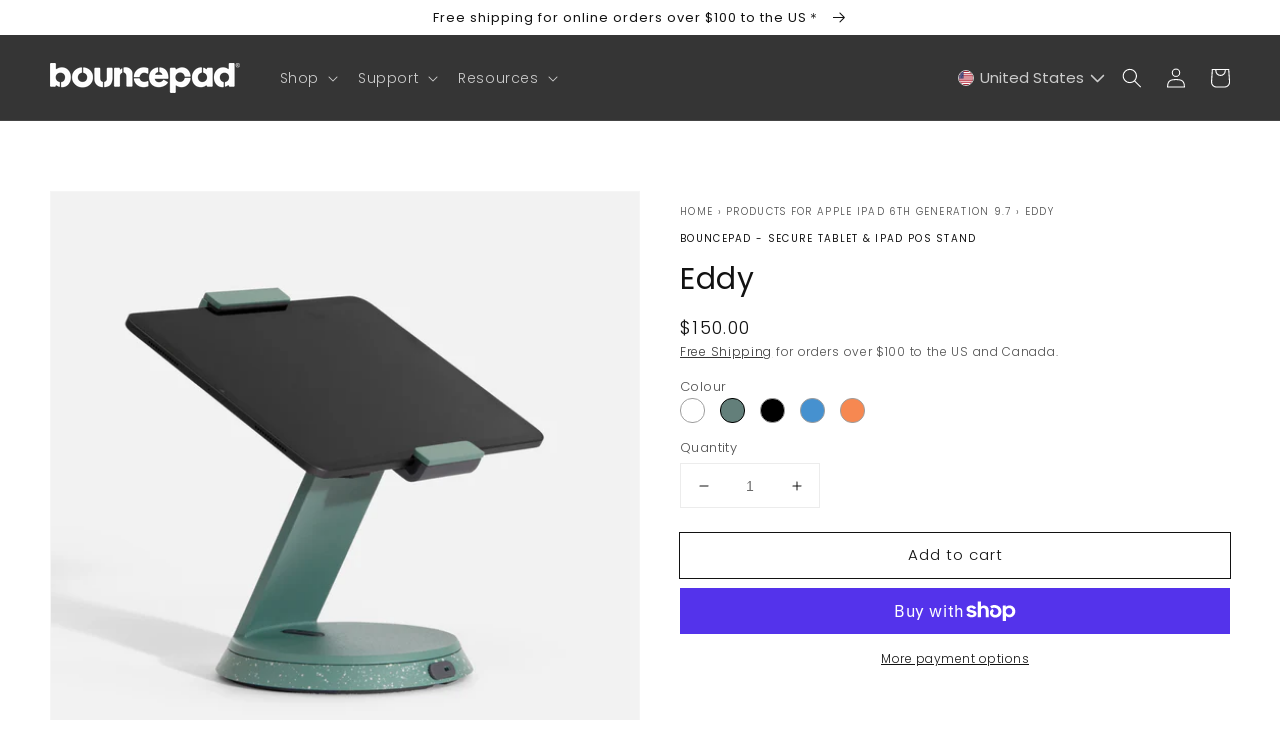

--- FILE ---
content_type: text/html; charset=utf-8
request_url: https://us.bouncepad.com/products/eddy-green?coming_from=apple-ipad-6th-generation-9-7
body_size: 78814
content:

<!doctype html>
<html class="no-js" lang="en" data-iso-code="united states"  >

<head><meta name="facebook-domain-verification" content="0c21eqkf25w23zrviblauf5k82hvwa" />
<!-- Global site tag (gtag.js) - Google Ads: 10893044072 -->
<script async src="https://www.googletagmanager.com/gtag/js?id=AW-10893044072"></script>
<script>
  window.dataLayer = window.dataLayer || [];
  function gtag(){dataLayer.push(arguments);}
  gtag('js', new Date());

  gtag('config', 'AW-10893044072, {'allow_enhanced_conversions': true});

</script>

  
  <!-- Google Tag Manager -->
  <script>(function (w, d, s, l, i) {
      w[l] = w[l] || []; w[l].push({
        'gtm.start':
          new Date().getTime(), event: 'gtm.js'
      }); var f = d.getElementsByTagName(s)[0],
        j = d.createElement(s), dl = l != 'dataLayer' ? '&l=' + l : ''; j.async = true; j.src =
          'https://www.googletagmanager.com/gtm.js?id=' + i + dl; f.parentNode.insertBefore(j, f);
    })(window, document, 'script', 'dataLayer', 'GTM-PCDPTHP');</script>
  <!-- End Google Tag Manager -->
  




    <script async src="//us.bouncepad.com/cdn/shop/t/77/assets/geolizr-lib.js?v=162747794617176440511660828236" type="text/javascript"></script>

<script>
    if(typeof Geolizr === "undefined") {
        var Geolizr = {};
        Geolizr.currencyDynamicCountry = false;
        Geolizr.version = 20200327;
        Geolizr.waitforMoneyFormat = true;
    }

    // save geolizr-lib.js url to the sessionStorage
    sessionStorage.setItem('geolizr_lib_url', "//us.bouncepad.com/cdn/shop/t/77/assets/geolizr-lib.js?v=162747794617176440511660828236");
    if(typeof Geolizr.events === "undefined") Geolizr.events = {};
    if(typeof Geolizr.geolizrEvents === "undefined") Geolizr.geolizrEvents = [];

    Geolizr.config = function(config) {
        Geolizr.currency_widget_enabled = config.currency_widget_enabled === "true" || false;
        Geolizr.shopCurrency = 'USD';
        Geolizr.shopifyFormatMoneySet = false;
        Geolizr.observeElements = [];
    };

    
    
    
    
    Geolizr.moneyFormats = {};
    
    

    Geolizr.shopifyCurrencyList = [];
    Geolizr.shopifyCurrency = {};
    Geolizr.shopifyCurrencyListIndex = {};
    let setShopifyCurrencyToGeolizr = function() {
        let GeolizrEachCurrency = {};
        
        GeolizrEachCurrency = {
            "iso_code": "USD",
            "name": "United States Dollar",
            "symbol": "$",
            "shop_currency": true
        };
        if(GeolizrEachCurrency.shop_currency) {
            Geolizr.shopifyCurrency = GeolizrEachCurrency;
        }
        Geolizr.shopifyCurrencyList.push(GeolizrEachCurrency);
        Geolizr.shopifyCurrencyListIndex[GeolizrEachCurrency.iso_code] = Geolizr.shopifyCurrencyList.indexOf(GeolizrEachCurrency);
        
    }

    setShopifyCurrencyToGeolizr();
    /* Geolizr Provider Setter */
    Geolizr.presetService = false;
    Geolizr.activateIpInfo = function(accessKey) { Geolizr.presetService = { name: 'ipInfo', accessKey: accessKey }; };
    Geolizr.activateLovelyAppProvider = function() { Geolizr.presetService = { name: 'lovelyAppProvider' }; };
    Geolizr.activateIpApiCo = function(accessKey) { Geolizr.presetService = { name: 'ipApiCo', accessKey: accessKey }; };
    Geolizr.activateDbIpProvider = function(accessKey) { Geolizr.presetService = { name: 'dbIpProvider', accessKey: accessKey }; };
    Geolizr.activateIpStackProvider = function(accessKey) { Geolizr.presetService = { name: 'ipStackProvider', accessKey: accessKey }; };
    Geolizr.activateGeolizrIPApiProvider = function(accessKey) { Geolizr.presetService = { name: 'geolizrIpApiProvider', accessKey: accessKey }; };

    

    /* Service Aliase */
    Geolizr.activateFreegeoip = Geolizr.activateIpStackProvider;
    Geolizr.requestLocaleRootUrl = "\/";
    Geolizr.addSystemEventListener = function(name, callback) {
        if (typeof Geolizr.realInit !== 'undefined') {
            Geolizr.realInit(function($) {
                callback({jquery: $});
            })
        } else {
            Geolizr.geolizrEvents.push(new CustomEvent(name));
            document.addEventListener(name, callback);
        }
    };

    Geolizr.addEventListener = function(name, callback, priority) {
        if(typeof priority == "undefined") priority = 100;
        if(typeof Geolizr.realAddEventListener === "undefined") {
            if (!Geolizr.events[name]) Geolizr.events[name] = [];
            Geolizr.events[name].push({callback: callback, priority: priority});
        } else {
            Geolizr.realAddEventListener(name, callback, priority);
        }
    };

    Geolizr.getGeoData = function(callback) {
        if(typeof Geolizr.realGetGeoData === "undefined") {
            Geolizr.addEventListener('geolizr.init', function() {
                Geolizr.getGeoData(callback);
            }, 200)
        } else {
            Geolizr.realGetGeoData(callback);
        }
    };

    Geolizr.init = function(callback, priority) {
        if(typeof Geolizr.realInit === "undefined")
            Geolizr.addEventListener("geolizr.init", callback, priority);
        else
            Geolizr.realInit(callback, priority);
    };


    Geolizr.notification_widget_enabled = false;
    Geolizr.popup_widget_enabled = false;
    Geolizr.api_widget_enabled = false;
    Geolizr.currency_widget_enabled = false;
    Geolizr.redirect_widget_enabled = false;

    Geolizr.enables = {
        'notification_widget_enabled': Geolizr.notification_widget_enabled,
        'popup_widget_enabled': Geolizr.popup_widget_enabled,
        'api_widget_enabled': Geolizr.api_widget_enabled,
        'currency_widget_enabled': Geolizr.currency_widget_enabled,
        'redirect_widget_enabled': Geolizr.redirect_widget_enabled
    };

    if(Geolizr.popup_widget_enabled || Geolizr.notification_widget_enabled || Geolizr.currency_widget_enabled) {
        
        Geolizr.geolizrCssFile = "//us.bouncepad.com/cdn/shop/t/77/assets/geolizr-lib.css?v=59017386019965299001660828233";
        
    }

    

</script>
<style>
    .geolizr-currency-switch-wrapper { visibility: hidden; }
    #geolizr-notification{position:fixed!important;top:0!important;left:0!important;margin:0!important;padding:0!important;width:100%!important;height:auto!important;min-height:0!important;max-height:none!important;z-index:10000000!important}
    #geolizr-notification>#geolizr-notification-message-wrapper{text-align:center!important;width:100%!important;padding:10px;-webkit-box-shadow:10px 10px 5px 0 rgba(143,143,143,.35);-moz-box-shadow:10px 10px 5px 0 rgba(143,143,143,.35);box-shadow:10px 10px 5px 0 rgba(143,143,143,.35)}
    #geolizr-dismiss-notification{box-sizing:content-box;padding:5px!important;margin:0!important;position:absolute!important;right:8px!important;text-decoration:none!important;font-family:Arial,serif ! important;top:8px!important;height:15px!important;border-radius:15px;width:15px!important;line-height:16px;font-size:20px;font-weight:700;cursor:pointer;display:inline-block}
    .geolizr-popup-background{position:fixed;top:0;left:0;right:0;bottom:0;height:100%;width:100%;z-index:10000005!important}
    .geolizr-popup{position:fixed!important;width:560px!important;height:400px!important;z-index:10000010!important;border:1px solid grey}
    .geolizr-popup.gp-center{top:50%!important;left:50%!important;margin-top:-200px!important;margin-left:-280px!important}
    .geolizr-popup.gp-mobile{width:84%!important;height:84%!important;top:0!important;left:0!important;margin:8%}
    #geolizr-popup-content-iframe{width:100%!important;height:100%!important;border:0}
    .slideInDown { -webkit-animation-name: slideInDown; animation-name: slideInDown; -webkit-animation-duration: 1s; animation-duration: 1s; -webkit-animation-fill-mode: both; animation-fill-mode: both; }
    @-webkit-keyframes slideInDown { 0% { -webkit-transform: translateY(-100%); transform: translateY(-100%); visibility: visible;} 100% {-webkit-transform: translateY(0); transform: translateY(0); } }
    @keyframes slideInDown { 0% {-webkit-transform: translateY(-100%); transform: translateY(-100%);visibility: visible; } 100% { -webkit-transform: translateY(0); transform: translateY(0); } }
    .geolizr-currency-switch-wrapper.geolizr-absolute-auto{z-index:10000000;position:fixed}
    .geolizr-currency-switch-wrapper{z-index:10000000!important;height:20px;width:85px;position:relative}
    .geolizr-currency-switcher{padding:1px 10px;margin:0;width:85px;height:30px;border-radius:4px;box-sizing: border-box;}
    .geolizr-currency-links{overflow:scroll;overflow-x:hidden;border-radius:4px;padding:5px 10px;margin:0;list-style:none;line-height:1.42857143;background-color:#fff;width:82px;max-height:200px;display:none}
    .geolizr-currency-switch-wrapper .geolizr-currency-links-up{bottom:30px;position:absolute}
    .geolizr-currency-switch-wrapper .geolizr-currency-links-down{top:30px;position:absolute}
    li.geolizr-currency-list-li{float:none!important;margin:0!important;padding:0 0 0 10px}
    .geolizr-currency-list-link{white-space:nowrap}
    .geolizr-currency-link i,.geolizr-currency-list-link i{width:16px!important;height:11px}
    [class^="famfamfam-flag"]{display:inline-block;width:16px;height:11px;line-height:11px}
    .no-scroll .geolizr-currency-links { overflow: hidden; width: 60px; left: 23px; text-align: left;}
    .geolizr-currency-switcher-value{width:42px;min-width:42px;max-width:42px;display:inline-block;text-align:left}
    .geolizr-currency-switcher-arrow-down,.geolizr-currency-switcher-arrow-up{content:"s";position:absolute;right:5px;top:5px;width:14px;height:14px;margin:0}
    .geolizr-currency-switcher-arrow-down,.geolizr-currency-switcher-arrow-up{ transition: transform .2s ease-in-out;content: ""; background-image: url("data:image/svg+xml;charset=UTF-8,%3csvg xmlns='http://www.w3.org/2000/svg' viewBox='0 0 14.0 14.0' height='14.0px' width='14.0px' style='position: absolute;'%3e%3cpath d='M1 4.5 L7.0 10.5 L13.0 4.5' fill='transparent' stroke='%23000' stroke-width='1px'%3e%3c/path%3e%3c/svg%3e"); }
    .open .geolizr-currency-switcher-arrow-down,.geolizr-currency-switcher-arrow-up{transform:rotate(180deg)}
    .open .geolizr-currency-switcher-arrow-up{transform:rotate(0deg)}
    .geolizr-selectable-currency{width:42px;min-width:42px;max-width:42px;display:inline-block;text-align:left}
    .geolizr-shop-currency{width:42px;min-width:42px;max-width:42px;display:inline-block}
    .geolizr-currency-link li{padding:0;margin:0}
    #geolizr-notification-spanner{width:100%!important;line-height:4px!important;height:4px!important;min-height:4px!important;max-height:4px!important}
    body.geolizr-popup-open { overflow: hidden; }
</style>

  <script id="TOS_SCRIPT_ID"
    href="//us.bouncepad.com/cdn/shop/t/77/assets/92c889d27ffb389682163e9fed74e09c5b0bd1ee205a0dd75ec9280bc4cdc825.json?v=137710290623243521761660828240"></script>
  <meta charset="utf-8">
  <meta http-equiv="X-UA-Compatible" content="IE=edge">
  <meta name="viewport" content="width=device-width,initial-scale=1">
  <meta name="theme-color" content="">
  <link rel="canonical" href="https://us.bouncepad.com/products/eddy-green">
  <link rel="preconnect" href="https://cdn.shopify.com" crossorigin><link rel="icon" type="image/png" href="//us.bouncepad.com/cdn/shop/files/Bouncepad_B_Logo_for_Social_Media_black_small_f5c96e2f-b2ac-4bfb-874c-9667abffa182_32x32.png?v=1649935881"><link rel="preconnect" href="https://fonts.shopifycdn.com" crossorigin><title>
    Secure Tablet &amp; iPad POS Stand | Bouncepad Eddy in Green

</title>

  
  <meta name="description" content="Eddy is our secure tablet and iPad POS stand thats perfect for Point of sale. Adjustable screen, rotating base and various mounting options. Shop here!">
  

  

<meta property="og:site_name" content="Bouncepad North America Inc">
<meta property="og:url" content="https://us.bouncepad.com/products/eddy-green">
<meta property="og:title" content="Secure Tablet &amp; iPad POS Stand | Bouncepad Eddy in Green">
<meta property="og:type" content="product">
<meta property="og:description" content="Eddy is our secure tablet and iPad POS stand thats perfect for Point of sale. Adjustable screen, rotating base and various mounting options. Shop here!"><meta property="og:image" content="http://us.bouncepad.com/cdn/shop/products/BouncepadEddyGreen-FrontThreeQuarter-1_1-HR_bbd57c77-e119-4426-b78d-6c036d606cdd.jpg?v=1678464786">
  <meta property="og:image:secure_url" content="https://us.bouncepad.com/cdn/shop/products/BouncepadEddyGreen-FrontThreeQuarter-1_1-HR_bbd57c77-e119-4426-b78d-6c036d606cdd.jpg?v=1678464786">
  <meta property="og:image:width" content="1277">
  <meta property="og:image:height" content="1277"><meta property="og:price:amount" content="150.00">
  <meta property="og:price:currency" content="USD"><meta name="twitter:site" content="@bouncepad"><meta name="twitter:card" content="summary_large_image">
<meta name="twitter:title" content="Secure Tablet &amp; iPad POS Stand | Bouncepad Eddy in Green">
<meta name="twitter:description" content="Eddy is our secure tablet and iPad POS stand thats perfect for Point of sale. Adjustable screen, rotating base and various mounting options. Shop here!">


  
  
  <script src="//us.bouncepad.com/cdn/shop/t/77/assets/swiper-bundle.min.js?v=34092627573514334841687508143" defer="defer"></script>
  <script src="//us.bouncepad.com/cdn/shop/t/77/assets/global.js?v=102916868166148395971725976943" defer="defer"></script>
  <script src="//us.bouncepad.com/cdn/shop/t/77/assets/custom.js?v=139537568173464260441725976943" defer="defer"></script>
  <script>window.performance && window.performance.mark && window.performance.mark('shopify.content_for_header.start');</script><meta name="google-site-verification" content="G6AZLNE0pkgOsuj0zSYmY6hqymbjoyOO74YqlCrvpSU">
<meta id="shopify-digital-wallet" name="shopify-digital-wallet" content="/63895175408/digital_wallets/dialog">
<meta name="shopify-checkout-api-token" content="7825ba51f19295fa147d2f18077de06c">
<meta id="in-context-paypal-metadata" data-shop-id="63895175408" data-venmo-supported="false" data-environment="production" data-locale="en_US" data-paypal-v4="true" data-currency="USD">
<link rel="alternate" type="application/json+oembed" href="https://us.bouncepad.com/products/eddy-green.oembed">
<script async="async" src="/checkouts/internal/preloads.js?locale=en-US"></script>
<link rel="preconnect" href="https://shop.app" crossorigin="anonymous">
<script async="async" src="https://shop.app/checkouts/internal/preloads.js?locale=en-US&shop_id=63895175408" crossorigin="anonymous"></script>
<script id="apple-pay-shop-capabilities" type="application/json">{"shopId":63895175408,"countryCode":"US","currencyCode":"USD","merchantCapabilities":["supports3DS"],"merchantId":"gid:\/\/shopify\/Shop\/63895175408","merchantName":"Bouncepad North America Inc","requiredBillingContactFields":["postalAddress","email","phone"],"requiredShippingContactFields":["postalAddress","email","phone"],"shippingType":"shipping","supportedNetworks":["visa","masterCard","amex","discover","elo","jcb"],"total":{"type":"pending","label":"Bouncepad North America Inc","amount":"1.00"},"shopifyPaymentsEnabled":true,"supportsSubscriptions":true}</script>
<script id="shopify-features" type="application/json">{"accessToken":"7825ba51f19295fa147d2f18077de06c","betas":["rich-media-storefront-analytics"],"domain":"us.bouncepad.com","predictiveSearch":true,"shopId":63895175408,"locale":"en"}</script>
<script>var Shopify = Shopify || {};
Shopify.shop = "bouncepad-north-america.myshopify.com";
Shopify.locale = "en";
Shopify.currency = {"active":"USD","rate":"1.0"};
Shopify.country = "US";
Shopify.theme = {"name":"bouncepad-europe\/northAmerica_main","id":134703907056,"schema_name":"Dawn","schema_version":"2.4.0","theme_store_id":null,"role":"main"};
Shopify.theme.handle = "null";
Shopify.theme.style = {"id":null,"handle":null};
Shopify.cdnHost = "us.bouncepad.com/cdn";
Shopify.routes = Shopify.routes || {};
Shopify.routes.root = "/";</script>
<script type="module">!function(o){(o.Shopify=o.Shopify||{}).modules=!0}(window);</script>
<script>!function(o){function n(){var o=[];function n(){o.push(Array.prototype.slice.apply(arguments))}return n.q=o,n}var t=o.Shopify=o.Shopify||{};t.loadFeatures=n(),t.autoloadFeatures=n()}(window);</script>
<script>
  window.ShopifyPay = window.ShopifyPay || {};
  window.ShopifyPay.apiHost = "shop.app\/pay";
  window.ShopifyPay.redirectState = null;
</script>
<script id="shop-js-analytics" type="application/json">{"pageType":"product"}</script>
<script defer="defer" async type="module" src="//us.bouncepad.com/cdn/shopifycloud/shop-js/modules/v2/client.init-shop-cart-sync_BT-GjEfc.en.esm.js"></script>
<script defer="defer" async type="module" src="//us.bouncepad.com/cdn/shopifycloud/shop-js/modules/v2/chunk.common_D58fp_Oc.esm.js"></script>
<script defer="defer" async type="module" src="//us.bouncepad.com/cdn/shopifycloud/shop-js/modules/v2/chunk.modal_xMitdFEc.esm.js"></script>
<script type="module">
  await import("//us.bouncepad.com/cdn/shopifycloud/shop-js/modules/v2/client.init-shop-cart-sync_BT-GjEfc.en.esm.js");
await import("//us.bouncepad.com/cdn/shopifycloud/shop-js/modules/v2/chunk.common_D58fp_Oc.esm.js");
await import("//us.bouncepad.com/cdn/shopifycloud/shop-js/modules/v2/chunk.modal_xMitdFEc.esm.js");

  window.Shopify.SignInWithShop?.initShopCartSync?.({"fedCMEnabled":true,"windoidEnabled":true});

</script>
<script>
  window.Shopify = window.Shopify || {};
  if (!window.Shopify.featureAssets) window.Shopify.featureAssets = {};
  window.Shopify.featureAssets['shop-js'] = {"shop-cart-sync":["modules/v2/client.shop-cart-sync_DZOKe7Ll.en.esm.js","modules/v2/chunk.common_D58fp_Oc.esm.js","modules/v2/chunk.modal_xMitdFEc.esm.js"],"init-fed-cm":["modules/v2/client.init-fed-cm_B6oLuCjv.en.esm.js","modules/v2/chunk.common_D58fp_Oc.esm.js","modules/v2/chunk.modal_xMitdFEc.esm.js"],"shop-cash-offers":["modules/v2/client.shop-cash-offers_D2sdYoxE.en.esm.js","modules/v2/chunk.common_D58fp_Oc.esm.js","modules/v2/chunk.modal_xMitdFEc.esm.js"],"shop-login-button":["modules/v2/client.shop-login-button_QeVjl5Y3.en.esm.js","modules/v2/chunk.common_D58fp_Oc.esm.js","modules/v2/chunk.modal_xMitdFEc.esm.js"],"pay-button":["modules/v2/client.pay-button_DXTOsIq6.en.esm.js","modules/v2/chunk.common_D58fp_Oc.esm.js","modules/v2/chunk.modal_xMitdFEc.esm.js"],"shop-button":["modules/v2/client.shop-button_DQZHx9pm.en.esm.js","modules/v2/chunk.common_D58fp_Oc.esm.js","modules/v2/chunk.modal_xMitdFEc.esm.js"],"avatar":["modules/v2/client.avatar_BTnouDA3.en.esm.js"],"init-windoid":["modules/v2/client.init-windoid_CR1B-cfM.en.esm.js","modules/v2/chunk.common_D58fp_Oc.esm.js","modules/v2/chunk.modal_xMitdFEc.esm.js"],"init-shop-for-new-customer-accounts":["modules/v2/client.init-shop-for-new-customer-accounts_C_vY_xzh.en.esm.js","modules/v2/client.shop-login-button_QeVjl5Y3.en.esm.js","modules/v2/chunk.common_D58fp_Oc.esm.js","modules/v2/chunk.modal_xMitdFEc.esm.js"],"init-shop-email-lookup-coordinator":["modules/v2/client.init-shop-email-lookup-coordinator_BI7n9ZSv.en.esm.js","modules/v2/chunk.common_D58fp_Oc.esm.js","modules/v2/chunk.modal_xMitdFEc.esm.js"],"init-shop-cart-sync":["modules/v2/client.init-shop-cart-sync_BT-GjEfc.en.esm.js","modules/v2/chunk.common_D58fp_Oc.esm.js","modules/v2/chunk.modal_xMitdFEc.esm.js"],"shop-toast-manager":["modules/v2/client.shop-toast-manager_DiYdP3xc.en.esm.js","modules/v2/chunk.common_D58fp_Oc.esm.js","modules/v2/chunk.modal_xMitdFEc.esm.js"],"init-customer-accounts":["modules/v2/client.init-customer-accounts_D9ZNqS-Q.en.esm.js","modules/v2/client.shop-login-button_QeVjl5Y3.en.esm.js","modules/v2/chunk.common_D58fp_Oc.esm.js","modules/v2/chunk.modal_xMitdFEc.esm.js"],"init-customer-accounts-sign-up":["modules/v2/client.init-customer-accounts-sign-up_iGw4briv.en.esm.js","modules/v2/client.shop-login-button_QeVjl5Y3.en.esm.js","modules/v2/chunk.common_D58fp_Oc.esm.js","modules/v2/chunk.modal_xMitdFEc.esm.js"],"shop-follow-button":["modules/v2/client.shop-follow-button_CqMgW2wH.en.esm.js","modules/v2/chunk.common_D58fp_Oc.esm.js","modules/v2/chunk.modal_xMitdFEc.esm.js"],"checkout-modal":["modules/v2/client.checkout-modal_xHeaAweL.en.esm.js","modules/v2/chunk.common_D58fp_Oc.esm.js","modules/v2/chunk.modal_xMitdFEc.esm.js"],"shop-login":["modules/v2/client.shop-login_D91U-Q7h.en.esm.js","modules/v2/chunk.common_D58fp_Oc.esm.js","modules/v2/chunk.modal_xMitdFEc.esm.js"],"lead-capture":["modules/v2/client.lead-capture_BJmE1dJe.en.esm.js","modules/v2/chunk.common_D58fp_Oc.esm.js","modules/v2/chunk.modal_xMitdFEc.esm.js"],"payment-terms":["modules/v2/client.payment-terms_Ci9AEqFq.en.esm.js","modules/v2/chunk.common_D58fp_Oc.esm.js","modules/v2/chunk.modal_xMitdFEc.esm.js"]};
</script>
<script>(function() {
  var isLoaded = false;
  function asyncLoad() {
    if (isLoaded) return;
    isLoaded = true;
    var urls = ["https:\/\/ecommplugins-scripts.trustpilot.com\/v2.1\/js\/header.min.js?settings=eyJrZXkiOiI5THRaM3ZSMVJSYk1KMjR3IiwicyI6Im5vbmUifQ==\u0026v=2.5\u0026shop=bouncepad-north-america.myshopify.com","https:\/\/ecommplugins-trustboxsettings.trustpilot.com\/bouncepad-north-america.myshopify.com.js?settings=1680254214882\u0026shop=bouncepad-north-america.myshopify.com","https:\/\/widget.trustpilot.com\/bootstrap\/v5\/tp.widget.sync.bootstrap.min.js?shop=bouncepad-north-america.myshopify.com","https:\/\/public.zoorix.com\/sdk.min.js?shop=bouncepad-north-america.myshopify.com"];
    for (var i = 0; i < urls.length; i++) {
      var s = document.createElement('script');
      s.type = 'text/javascript';
      s.async = true;
      s.src = urls[i];
      var x = document.getElementsByTagName('script')[0];
      x.parentNode.insertBefore(s, x);
    }
  };
  if(window.attachEvent) {
    window.attachEvent('onload', asyncLoad);
  } else {
    window.addEventListener('load', asyncLoad, false);
  }
})();</script>
<script id="__st">var __st={"a":63895175408,"offset":-18000,"reqid":"4b3cae84-c7fd-4f13-81d0-e14d4b088b75-1769156092","pageurl":"us.bouncepad.com\/products\/eddy-green?coming_from=apple-ipad-6th-generation-9-7","u":"d7890d03122b","p":"product","rtyp":"product","rid":7924106264816};</script>
<script>window.ShopifyPaypalV4VisibilityTracking = true;</script>
<script id="captcha-bootstrap">!function(){'use strict';const t='contact',e='account',n='new_comment',o=[[t,t],['blogs',n],['comments',n],[t,'customer']],c=[[e,'customer_login'],[e,'guest_login'],[e,'recover_customer_password'],[e,'create_customer']],r=t=>t.map((([t,e])=>`form[action*='/${t}']:not([data-nocaptcha='true']) input[name='form_type'][value='${e}']`)).join(','),a=t=>()=>t?[...document.querySelectorAll(t)].map((t=>t.form)):[];function s(){const t=[...o],e=r(t);return a(e)}const i='password',u='form_key',d=['recaptcha-v3-token','g-recaptcha-response','h-captcha-response',i],f=()=>{try{return window.sessionStorage}catch{return}},m='__shopify_v',_=t=>t.elements[u];function p(t,e,n=!1){try{const o=window.sessionStorage,c=JSON.parse(o.getItem(e)),{data:r}=function(t){const{data:e,action:n}=t;return t[m]||n?{data:e,action:n}:{data:t,action:n}}(c);for(const[e,n]of Object.entries(r))t.elements[e]&&(t.elements[e].value=n);n&&o.removeItem(e)}catch(o){console.error('form repopulation failed',{error:o})}}const l='form_type',E='cptcha';function T(t){t.dataset[E]=!0}const w=window,h=w.document,L='Shopify',v='ce_forms',y='captcha';let A=!1;((t,e)=>{const n=(g='f06e6c50-85a8-45c8-87d0-21a2b65856fe',I='https://cdn.shopify.com/shopifycloud/storefront-forms-hcaptcha/ce_storefront_forms_captcha_hcaptcha.v1.5.2.iife.js',D={infoText:'Protected by hCaptcha',privacyText:'Privacy',termsText:'Terms'},(t,e,n)=>{const o=w[L][v],c=o.bindForm;if(c)return c(t,g,e,D).then(n);var r;o.q.push([[t,g,e,D],n]),r=I,A||(h.body.append(Object.assign(h.createElement('script'),{id:'captcha-provider',async:!0,src:r})),A=!0)});var g,I,D;w[L]=w[L]||{},w[L][v]=w[L][v]||{},w[L][v].q=[],w[L][y]=w[L][y]||{},w[L][y].protect=function(t,e){n(t,void 0,e),T(t)},Object.freeze(w[L][y]),function(t,e,n,w,h,L){const[v,y,A,g]=function(t,e,n){const i=e?o:[],u=t?c:[],d=[...i,...u],f=r(d),m=r(i),_=r(d.filter((([t,e])=>n.includes(e))));return[a(f),a(m),a(_),s()]}(w,h,L),I=t=>{const e=t.target;return e instanceof HTMLFormElement?e:e&&e.form},D=t=>v().includes(t);t.addEventListener('submit',(t=>{const e=I(t);if(!e)return;const n=D(e)&&!e.dataset.hcaptchaBound&&!e.dataset.recaptchaBound,o=_(e),c=g().includes(e)&&(!o||!o.value);(n||c)&&t.preventDefault(),c&&!n&&(function(t){try{if(!f())return;!function(t){const e=f();if(!e)return;const n=_(t);if(!n)return;const o=n.value;o&&e.removeItem(o)}(t);const e=Array.from(Array(32),(()=>Math.random().toString(36)[2])).join('');!function(t,e){_(t)||t.append(Object.assign(document.createElement('input'),{type:'hidden',name:u})),t.elements[u].value=e}(t,e),function(t,e){const n=f();if(!n)return;const o=[...t.querySelectorAll(`input[type='${i}']`)].map((({name:t})=>t)),c=[...d,...o],r={};for(const[a,s]of new FormData(t).entries())c.includes(a)||(r[a]=s);n.setItem(e,JSON.stringify({[m]:1,action:t.action,data:r}))}(t,e)}catch(e){console.error('failed to persist form',e)}}(e),e.submit())}));const S=(t,e)=>{t&&!t.dataset[E]&&(n(t,e.some((e=>e===t))),T(t))};for(const o of['focusin','change'])t.addEventListener(o,(t=>{const e=I(t);D(e)&&S(e,y())}));const B=e.get('form_key'),M=e.get(l),P=B&&M;t.addEventListener('DOMContentLoaded',(()=>{const t=y();if(P)for(const e of t)e.elements[l].value===M&&p(e,B);[...new Set([...A(),...v().filter((t=>'true'===t.dataset.shopifyCaptcha))])].forEach((e=>S(e,t)))}))}(h,new URLSearchParams(w.location.search),n,t,e,['guest_login'])})(!0,!0)}();</script>
<script integrity="sha256-4kQ18oKyAcykRKYeNunJcIwy7WH5gtpwJnB7kiuLZ1E=" data-source-attribution="shopify.loadfeatures" defer="defer" src="//us.bouncepad.com/cdn/shopifycloud/storefront/assets/storefront/load_feature-a0a9edcb.js" crossorigin="anonymous"></script>
<script crossorigin="anonymous" defer="defer" src="//us.bouncepad.com/cdn/shopifycloud/storefront/assets/shopify_pay/storefront-65b4c6d7.js?v=20250812"></script>
<script data-source-attribution="shopify.dynamic_checkout.dynamic.init">var Shopify=Shopify||{};Shopify.PaymentButton=Shopify.PaymentButton||{isStorefrontPortableWallets:!0,init:function(){window.Shopify.PaymentButton.init=function(){};var t=document.createElement("script");t.src="https://us.bouncepad.com/cdn/shopifycloud/portable-wallets/latest/portable-wallets.en.js",t.type="module",document.head.appendChild(t)}};
</script>
<script data-source-attribution="shopify.dynamic_checkout.buyer_consent">
  function portableWalletsHideBuyerConsent(e){var t=document.getElementById("shopify-buyer-consent"),n=document.getElementById("shopify-subscription-policy-button");t&&n&&(t.classList.add("hidden"),t.setAttribute("aria-hidden","true"),n.removeEventListener("click",e))}function portableWalletsShowBuyerConsent(e){var t=document.getElementById("shopify-buyer-consent"),n=document.getElementById("shopify-subscription-policy-button");t&&n&&(t.classList.remove("hidden"),t.removeAttribute("aria-hidden"),n.addEventListener("click",e))}window.Shopify?.PaymentButton&&(window.Shopify.PaymentButton.hideBuyerConsent=portableWalletsHideBuyerConsent,window.Shopify.PaymentButton.showBuyerConsent=portableWalletsShowBuyerConsent);
</script>
<script>
  function portableWalletsCleanup(e){e&&e.src&&console.error("Failed to load portable wallets script "+e.src);var t=document.querySelectorAll("shopify-accelerated-checkout .shopify-payment-button__skeleton, shopify-accelerated-checkout-cart .wallet-cart-button__skeleton"),e=document.getElementById("shopify-buyer-consent");for(let e=0;e<t.length;e++)t[e].remove();e&&e.remove()}function portableWalletsNotLoadedAsModule(e){e instanceof ErrorEvent&&"string"==typeof e.message&&e.message.includes("import.meta")&&"string"==typeof e.filename&&e.filename.includes("portable-wallets")&&(window.removeEventListener("error",portableWalletsNotLoadedAsModule),window.Shopify.PaymentButton.failedToLoad=e,"loading"===document.readyState?document.addEventListener("DOMContentLoaded",window.Shopify.PaymentButton.init):window.Shopify.PaymentButton.init())}window.addEventListener("error",portableWalletsNotLoadedAsModule);
</script>

<script type="module" src="https://us.bouncepad.com/cdn/shopifycloud/portable-wallets/latest/portable-wallets.en.js" onError="portableWalletsCleanup(this)" crossorigin="anonymous"></script>
<script nomodule>
  document.addEventListener("DOMContentLoaded", portableWalletsCleanup);
</script>

<link id="shopify-accelerated-checkout-styles" rel="stylesheet" media="screen" href="https://us.bouncepad.com/cdn/shopifycloud/portable-wallets/latest/accelerated-checkout-backwards-compat.css" crossorigin="anonymous">
<style id="shopify-accelerated-checkout-cart">
        #shopify-buyer-consent {
  margin-top: 1em;
  display: inline-block;
  width: 100%;
}

#shopify-buyer-consent.hidden {
  display: none;
}

#shopify-subscription-policy-button {
  background: none;
  border: none;
  padding: 0;
  text-decoration: underline;
  font-size: inherit;
  cursor: pointer;
}

#shopify-subscription-policy-button::before {
  box-shadow: none;
}

      </style>
<script id="sections-script" data-sections="go-product,header,footer" defer="defer" src="//us.bouncepad.com/cdn/shop/t/77/compiled_assets/scripts.js?v=6008"></script>
<script>window.performance && window.performance.mark && window.performance.mark('shopify.content_for_header.end');</script><script id="shop-promise-product" type="application/json">
  {
    "productId": "7924106264816",
    "variantId": "43536604594416"
  }
</script>
<script id="shop-promise-features" type="application/json">
  {
    "supportedPromiseBrands": ["buy_with_prime"],
    "f_b9ba94d16a7d18ccd91d68be01e37df6": false,
    "f_85e460659f2e1fdd04f763b1587427a4": false
  }
</script>
<script fetchpriority="high" defer="defer" src="https://us.bouncepad.com/cdn/shopifycloud/shop-promise-pdp/prod/shop_promise_pdp.js?v=1" data-source-attribution="shopify.shop-promise-pdp" crossorigin="anonymous"></script>
<link rel="preload" href="https://static-na.payments-amazon.com/checkout.js" as="script">



  <style data-shopify>
  @font-face {
  font-family: Poppins;
  font-weight: 300;
  font-style: normal;
  font-display: swap;
  src: url("//us.bouncepad.com/cdn/fonts/poppins/poppins_n3.05f58335c3209cce17da4f1f1ab324ebe2982441.woff2") format("woff2"),
       url("//us.bouncepad.com/cdn/fonts/poppins/poppins_n3.6971368e1f131d2c8ff8e3a44a36b577fdda3ff5.woff") format("woff");
}

  @font-face {
  font-family: Poppins;
  font-weight: 700;
  font-style: normal;
  font-display: swap;
  src: url("//us.bouncepad.com/cdn/fonts/poppins/poppins_n7.56758dcf284489feb014a026f3727f2f20a54626.woff2") format("woff2"),
       url("//us.bouncepad.com/cdn/fonts/poppins/poppins_n7.f34f55d9b3d3205d2cd6f64955ff4b36f0cfd8da.woff") format("woff");
}

  @font-face {
  font-family: Poppins;
  font-weight: 300;
  font-style: italic;
  font-display: swap;
  src: url("//us.bouncepad.com/cdn/fonts/poppins/poppins_i3.8536b4423050219f608e17f134fe9ea3b01ed890.woff2") format("woff2"),
       url("//us.bouncepad.com/cdn/fonts/poppins/poppins_i3.0f4433ada196bcabf726ed78f8e37e0995762f7f.woff") format("woff");
}

  @font-face {
  font-family: Poppins;
  font-weight: 700;
  font-style: italic;
  font-display: swap;
  src: url("//us.bouncepad.com/cdn/fonts/poppins/poppins_i7.42fd71da11e9d101e1e6c7932199f925f9eea42d.woff2") format("woff2"),
       url("//us.bouncepad.com/cdn/fonts/poppins/poppins_i7.ec8499dbd7616004e21155106d13837fff4cf556.woff") format("woff");
}

  @font-face {
  font-family: Poppins;
  font-weight: 400;
  font-style: normal;
  font-display: swap;
  src: url("//us.bouncepad.com/cdn/fonts/poppins/poppins_n4.0ba78fa5af9b0e1a374041b3ceaadf0a43b41362.woff2") format("woff2"),
       url("//us.bouncepad.com/cdn/fonts/poppins/poppins_n4.214741a72ff2596839fc9760ee7a770386cf16ca.woff") format("woff");
}


  :root {
  --font-body-family: Poppins, sans-serif;
  --font-body-style: normal;
  --font-body-weight: 300;

  --font-heading-family: Poppins, sans-serif;
  --font-heading-style: normal;
  --font-heading-weight: 400;

  --font-body-scale: 1.0;
  --font-heading-scale: 1.0;

  --color-base-text: 18, 18, 18;
  --color-base-background-1: 255, 255, 255;
  --color-base-background-2: 250, 250, 250;
  --color-base-solid-button-labels: 255, 255, 255;
  --color-base-outline-button-labels: 18, 18, 18;
  --color-base-accent-1: 8, 77, 88;
  --color-base-tags-background-1: 248, 239, 51;
  --color-base-tags-text-1: 18, 18, 18;
  --color-base-accent-2: 53, 53, 53;
  --payment-terms-background-color: #ffffff;

  --gradient-base-background-1: #ffffff;
  --gradient-base-background-2: #fafafa;
  --gradient-base-accent-1: #084d58;
  --gradient-base-accent-2: #353535;

  --page-width: 160rem;
  --page-width-margin: 2rem;
  }

  *,
  *::before,
  *::after {
  box-sizing: inherit;
  }

  html {
  box-sizing: border-box;
  font-size: calc(var(--font-body-scale) * 62.5%);
  height: 100%;
  }

  body {
  display: grid;
  grid-template-rows: auto auto 1fr auto;
  grid-template-columns: 100%;
  min-height: 100%;
  margin: 0;
  font-size: 1.5rem;
  letter-spacing: 0.06rem;
  line-height: calc(1 + 0.8 / var(--font-body-scale));
  font-family: var(--font-body-family);
  font-style: var(--font-body-style);
  font-weight: var(--font-body-weight);
  }

  @media screen and (min-width: 750px) {
  body {
  font-size: 1.6rem;
  }
  }
  </style>

  <link href="//us.bouncepad.com/cdn/shop/t/77/assets/base.css?v=18410168569388661101725987521" rel="stylesheet" type="text/css" media="all" />
  <link href="//us.bouncepad.com/cdn/shop/t/77/assets/swiper-bundle.min.css?v=82895237375862803251687508144" rel="stylesheet" type="text/css" media="all" />
  

  <link rel="stylesheet" href="//us.bouncepad.com/cdn/shop/t/77/assets/hp-custom-style.css?v=57577375931433460021687508143" media="print" onload="this.media='all'"><link rel="preload" as="font" href="//us.bouncepad.com/cdn/fonts/poppins/poppins_n3.05f58335c3209cce17da4f1f1ab324ebe2982441.woff2" type="font/woff2" crossorigin><link rel="preload" as="font" href="//us.bouncepad.com/cdn/fonts/poppins/poppins_n4.0ba78fa5af9b0e1a374041b3ceaadf0a43b41362.woff2" type="font/woff2" crossorigin><link rel="stylesheet" href="//us.bouncepad.com/cdn/shop/t/77/assets/component-predictive-search.css?v=10425135875555615991660828241" media="print"
    onload="this.media='all'"><script>document.documentElement.className = document.documentElement.className.replace('no-js', 'js');</script>

  
    
    <script src="//us.bouncepad.com/cdn/shop/t/77/assets/magic360.js?v=11146724964273212651660828239" type="text/javascript"></script>
    <link href="//us.bouncepad.com/cdn/shop/t/77/assets/magic360.css?v=72321500022873302581660828239" rel="stylesheet" type="text/css" media="all" />
    <link href="//us.bouncepad.com/cdn/shop/t/77/assets/magic360.additional.css?v=142167349476850488331700144818" rel="stylesheet" type="text/css" media="all" />
    <script type="text/javascript">
    Magic360.options = {
		'autospin-direction':'clockwise',
		'columns':36,
		'rows':1,
		'magnify':true,
		'magnifier-width':'60%',
		'magnifier-shape':'inner',
		'fullscreen':false,
		'spin':'drag',
		'speed':50,
		'mousewheel-step':1,
		'autospin-speed':4000,
		'smoothing':true,
		'autospin':'once',
		'autospin-start':'hover',
		'autospin-stop':'click',
		'initialize-on':'load',
		'start-column':1,
		'start-row':'auto',
		'loop-column':true,
		'loop-row':false,
		'reverse-column':false,
		'reverse-row':false,
		'column-increment':1,
		'row-increment':1,
		'hint':true
    }
    Magic360.lang = {
		'loading-text':'Loading...',
		'fullscreen-loading-text':'Loading large spin...',
		'hint-text':'Drag or Swipe to spin',
		'mobile-hint-text':'Drag or Swipe to spin'
    }
    </script>
    


  

  
  
    
    
    
    
    
  

  
  <link href="//us.bouncepad.com/cdn/shop/t/77/assets/flickity.min.css?v=97171539250019436281687508137" rel="stylesheet" type="text/css" media="all" />
  <script src="//us.bouncepad.com/cdn/shop/t/77/assets/flickity.pkgd.min.js?v=114460508543641870001687508139"></script>

  


<link rel="alternate" hreflang="x-default" href="https://bouncepad.com/products/eddy-green">
<link rel="alternate" hreflang="de-DE" href="https://eu.bouncepad.com/de-de/products/eddy-green">
<link rel="alternate" hreflang="en-DE" href="https://eu.bouncepad.com/en-de/products/eddy-green">
<link rel="alternate" hreflang="fr-FR" href="https://eu.bouncepad.com/fr-fr/products/eddy-green">
<link rel="alternate" hreflang="en-FR" href="https://eu.bouncepad.com/en-fr/products/eddy-green">
<link rel="alternate" hreflang="en-AD" href="https://eu.bouncepad.com/en-eu/products/eddy-green">
<link rel="alternate" hreflang="de-AD" href="https://eu.bouncepad.com/de-eu/products/eddy-green">
<link rel="alternate" hreflang="fr-AD" href="https://eu.bouncepad.com/fr-eu/products/eddy-green">
<link rel="alternate" hreflang="en-AL" href="https://eu.bouncepad.com/en-eu/products/eddy-green">
<link rel="alternate" hreflang="de-AL" href="https://eu.bouncepad.com/de-eu/products/eddy-green">
<link rel="alternate" hreflang="fr-AL" href="https://eu.bouncepad.com/fr-eu/products/eddy-green">
<link rel="alternate" hreflang="en-AM" href="https://eu.bouncepad.com/en-eu/products/eddy-green">
<link rel="alternate" hreflang="de-AM" href="https://eu.bouncepad.com/de-eu/products/eddy-green">
<link rel="alternate" hreflang="fr-AM" href="https://eu.bouncepad.com/fr-eu/products/eddy-green">
<link rel="alternate" hreflang="en-AT" href="https://eu.bouncepad.com/en-eu/products/eddy-green">
<link rel="alternate" hreflang="de-AT" href="https://eu.bouncepad.com/de-eu/products/eddy-green">
<link rel="alternate" hreflang="fr-AT" href="https://eu.bouncepad.com/fr-eu/products/eddy-green">
<link rel="alternate" hreflang="en-AX" href="https://eu.bouncepad.com/en-eu/products/eddy-green">
<link rel="alternate" hreflang="de-AX" href="https://eu.bouncepad.com/de-eu/products/eddy-green">
<link rel="alternate" hreflang="fr-AX" href="https://eu.bouncepad.com/fr-eu/products/eddy-green">
<link rel="alternate" hreflang="en-BA" href="https://eu.bouncepad.com/en-eu/products/eddy-green">
<link rel="alternate" hreflang="de-BA" href="https://eu.bouncepad.com/de-eu/products/eddy-green">
<link rel="alternate" hreflang="fr-BA" href="https://eu.bouncepad.com/fr-eu/products/eddy-green">
<link rel="alternate" hreflang="en-BE" href="https://eu.bouncepad.com/en-eu/products/eddy-green">
<link rel="alternate" hreflang="de-BE" href="https://eu.bouncepad.com/de-eu/products/eddy-green">
<link rel="alternate" hreflang="fr-BE" href="https://eu.bouncepad.com/fr-eu/products/eddy-green">
<link rel="alternate" hreflang="en-BG" href="https://eu.bouncepad.com/en-eu/products/eddy-green">
<link rel="alternate" hreflang="de-BG" href="https://eu.bouncepad.com/de-eu/products/eddy-green">
<link rel="alternate" hreflang="fr-BG" href="https://eu.bouncepad.com/fr-eu/products/eddy-green">
<link rel="alternate" hreflang="en-CH" href="https://eu.bouncepad.com/en-eu/products/eddy-green">
<link rel="alternate" hreflang="de-CH" href="https://eu.bouncepad.com/de-eu/products/eddy-green">
<link rel="alternate" hreflang="fr-CH" href="https://eu.bouncepad.com/fr-eu/products/eddy-green">
<link rel="alternate" hreflang="en-CY" href="https://eu.bouncepad.com/en-eu/products/eddy-green">
<link rel="alternate" hreflang="de-CY" href="https://eu.bouncepad.com/de-eu/products/eddy-green">
<link rel="alternate" hreflang="fr-CY" href="https://eu.bouncepad.com/fr-eu/products/eddy-green">
<link rel="alternate" hreflang="en-CZ" href="https://eu.bouncepad.com/en-eu/products/eddy-green">
<link rel="alternate" hreflang="de-CZ" href="https://eu.bouncepad.com/de-eu/products/eddy-green">
<link rel="alternate" hreflang="fr-CZ" href="https://eu.bouncepad.com/fr-eu/products/eddy-green">
<link rel="alternate" hreflang="en-DK" href="https://eu.bouncepad.com/en-eu/products/eddy-green">
<link rel="alternate" hreflang="de-DK" href="https://eu.bouncepad.com/de-eu/products/eddy-green">
<link rel="alternate" hreflang="fr-DK" href="https://eu.bouncepad.com/fr-eu/products/eddy-green">
<link rel="alternate" hreflang="en-EE" href="https://eu.bouncepad.com/en-eu/products/eddy-green">
<link rel="alternate" hreflang="de-EE" href="https://eu.bouncepad.com/de-eu/products/eddy-green">
<link rel="alternate" hreflang="fr-EE" href="https://eu.bouncepad.com/fr-eu/products/eddy-green">
<link rel="alternate" hreflang="en-ES" href="https://eu.bouncepad.com/en-eu/products/eddy-green">
<link rel="alternate" hreflang="de-ES" href="https://eu.bouncepad.com/de-eu/products/eddy-green">
<link rel="alternate" hreflang="fr-ES" href="https://eu.bouncepad.com/fr-eu/products/eddy-green">
<link rel="alternate" hreflang="en-FI" href="https://eu.bouncepad.com/en-eu/products/eddy-green">
<link rel="alternate" hreflang="de-FI" href="https://eu.bouncepad.com/de-eu/products/eddy-green">
<link rel="alternate" hreflang="fr-FI" href="https://eu.bouncepad.com/fr-eu/products/eddy-green">
<link rel="alternate" hreflang="en-FO" href="https://eu.bouncepad.com/en-eu/products/eddy-green">
<link rel="alternate" hreflang="de-FO" href="https://eu.bouncepad.com/de-eu/products/eddy-green">
<link rel="alternate" hreflang="fr-FO" href="https://eu.bouncepad.com/fr-eu/products/eddy-green">
<link rel="alternate" hreflang="en-GE" href="https://eu.bouncepad.com/en-eu/products/eddy-green">
<link rel="alternate" hreflang="de-GE" href="https://eu.bouncepad.com/de-eu/products/eddy-green">
<link rel="alternate" hreflang="fr-GE" href="https://eu.bouncepad.com/fr-eu/products/eddy-green">
<link rel="alternate" hreflang="en-GG" href="https://eu.bouncepad.com/en-eu/products/eddy-green">
<link rel="alternate" hreflang="de-GG" href="https://eu.bouncepad.com/de-eu/products/eddy-green">
<link rel="alternate" hreflang="fr-GG" href="https://eu.bouncepad.com/fr-eu/products/eddy-green">
<link rel="alternate" hreflang="en-GI" href="https://eu.bouncepad.com/en-eu/products/eddy-green">
<link rel="alternate" hreflang="de-GI" href="https://eu.bouncepad.com/de-eu/products/eddy-green">
<link rel="alternate" hreflang="fr-GI" href="https://eu.bouncepad.com/fr-eu/products/eddy-green">
<link rel="alternate" hreflang="en-GL" href="https://eu.bouncepad.com/en-eu/products/eddy-green">
<link rel="alternate" hreflang="de-GL" href="https://eu.bouncepad.com/de-eu/products/eddy-green">
<link rel="alternate" hreflang="fr-GL" href="https://eu.bouncepad.com/fr-eu/products/eddy-green">
<link rel="alternate" hreflang="en-GP" href="https://eu.bouncepad.com/en-eu/products/eddy-green">
<link rel="alternate" hreflang="de-GP" href="https://eu.bouncepad.com/de-eu/products/eddy-green">
<link rel="alternate" hreflang="fr-GP" href="https://eu.bouncepad.com/fr-eu/products/eddy-green">
<link rel="alternate" hreflang="en-GR" href="https://eu.bouncepad.com/en-eu/products/eddy-green">
<link rel="alternate" hreflang="de-GR" href="https://eu.bouncepad.com/de-eu/products/eddy-green">
<link rel="alternate" hreflang="fr-GR" href="https://eu.bouncepad.com/fr-eu/products/eddy-green">
<link rel="alternate" hreflang="en-HR" href="https://eu.bouncepad.com/en-eu/products/eddy-green">
<link rel="alternate" hreflang="de-HR" href="https://eu.bouncepad.com/de-eu/products/eddy-green">
<link rel="alternate" hreflang="fr-HR" href="https://eu.bouncepad.com/fr-eu/products/eddy-green">
<link rel="alternate" hreflang="en-HU" href="https://eu.bouncepad.com/en-eu/products/eddy-green">
<link rel="alternate" hreflang="de-HU" href="https://eu.bouncepad.com/de-eu/products/eddy-green">
<link rel="alternate" hreflang="fr-HU" href="https://eu.bouncepad.com/fr-eu/products/eddy-green">
<link rel="alternate" hreflang="en-IE" href="https://eu.bouncepad.com/en-eu/products/eddy-green">
<link rel="alternate" hreflang="de-IE" href="https://eu.bouncepad.com/de-eu/products/eddy-green">
<link rel="alternate" hreflang="fr-IE" href="https://eu.bouncepad.com/fr-eu/products/eddy-green">
<link rel="alternate" hreflang="en-IM" href="https://eu.bouncepad.com/en-eu/products/eddy-green">
<link rel="alternate" hreflang="de-IM" href="https://eu.bouncepad.com/de-eu/products/eddy-green">
<link rel="alternate" hreflang="fr-IM" href="https://eu.bouncepad.com/fr-eu/products/eddy-green">
<link rel="alternate" hreflang="en-IS" href="https://eu.bouncepad.com/en-eu/products/eddy-green">
<link rel="alternate" hreflang="de-IS" href="https://eu.bouncepad.com/de-eu/products/eddy-green">
<link rel="alternate" hreflang="fr-IS" href="https://eu.bouncepad.com/fr-eu/products/eddy-green">
<link rel="alternate" hreflang="en-IT" href="https://eu.bouncepad.com/en-eu/products/eddy-green">
<link rel="alternate" hreflang="de-IT" href="https://eu.bouncepad.com/de-eu/products/eddy-green">
<link rel="alternate" hreflang="fr-IT" href="https://eu.bouncepad.com/fr-eu/products/eddy-green">
<link rel="alternate" hreflang="en-JE" href="https://eu.bouncepad.com/en-eu/products/eddy-green">
<link rel="alternate" hreflang="de-JE" href="https://eu.bouncepad.com/de-eu/products/eddy-green">
<link rel="alternate" hreflang="fr-JE" href="https://eu.bouncepad.com/fr-eu/products/eddy-green">
<link rel="alternate" hreflang="en-LI" href="https://eu.bouncepad.com/en-eu/products/eddy-green">
<link rel="alternate" hreflang="de-LI" href="https://eu.bouncepad.com/de-eu/products/eddy-green">
<link rel="alternate" hreflang="fr-LI" href="https://eu.bouncepad.com/fr-eu/products/eddy-green">
<link rel="alternate" hreflang="en-LT" href="https://eu.bouncepad.com/en-eu/products/eddy-green">
<link rel="alternate" hreflang="de-LT" href="https://eu.bouncepad.com/de-eu/products/eddy-green">
<link rel="alternate" hreflang="fr-LT" href="https://eu.bouncepad.com/fr-eu/products/eddy-green">
<link rel="alternate" hreflang="en-LU" href="https://eu.bouncepad.com/en-eu/products/eddy-green">
<link rel="alternate" hreflang="de-LU" href="https://eu.bouncepad.com/de-eu/products/eddy-green">
<link rel="alternate" hreflang="fr-LU" href="https://eu.bouncepad.com/fr-eu/products/eddy-green">
<link rel="alternate" hreflang="en-LV" href="https://eu.bouncepad.com/en-eu/products/eddy-green">
<link rel="alternate" hreflang="de-LV" href="https://eu.bouncepad.com/de-eu/products/eddy-green">
<link rel="alternate" hreflang="fr-LV" href="https://eu.bouncepad.com/fr-eu/products/eddy-green">
<link rel="alternate" hreflang="en-MC" href="https://eu.bouncepad.com/en-eu/products/eddy-green">
<link rel="alternate" hreflang="de-MC" href="https://eu.bouncepad.com/de-eu/products/eddy-green">
<link rel="alternate" hreflang="fr-MC" href="https://eu.bouncepad.com/fr-eu/products/eddy-green">
<link rel="alternate" hreflang="en-MD" href="https://eu.bouncepad.com/en-eu/products/eddy-green">
<link rel="alternate" hreflang="de-MD" href="https://eu.bouncepad.com/de-eu/products/eddy-green">
<link rel="alternate" hreflang="fr-MD" href="https://eu.bouncepad.com/fr-eu/products/eddy-green">
<link rel="alternate" hreflang="en-ME" href="https://eu.bouncepad.com/en-eu/products/eddy-green">
<link rel="alternate" hreflang="de-ME" href="https://eu.bouncepad.com/de-eu/products/eddy-green">
<link rel="alternate" hreflang="fr-ME" href="https://eu.bouncepad.com/fr-eu/products/eddy-green">
<link rel="alternate" hreflang="en-MK" href="https://eu.bouncepad.com/en-eu/products/eddy-green">
<link rel="alternate" hreflang="de-MK" href="https://eu.bouncepad.com/de-eu/products/eddy-green">
<link rel="alternate" hreflang="fr-MK" href="https://eu.bouncepad.com/fr-eu/products/eddy-green">
<link rel="alternate" hreflang="en-MT" href="https://eu.bouncepad.com/en-eu/products/eddy-green">
<link rel="alternate" hreflang="de-MT" href="https://eu.bouncepad.com/de-eu/products/eddy-green">
<link rel="alternate" hreflang="fr-MT" href="https://eu.bouncepad.com/fr-eu/products/eddy-green">
<link rel="alternate" hreflang="en-NL" href="https://eu.bouncepad.com/en-eu/products/eddy-green">
<link rel="alternate" hreflang="de-NL" href="https://eu.bouncepad.com/de-eu/products/eddy-green">
<link rel="alternate" hreflang="fr-NL" href="https://eu.bouncepad.com/fr-eu/products/eddy-green">
<link rel="alternate" hreflang="en-NO" href="https://eu.bouncepad.com/en-eu/products/eddy-green">
<link rel="alternate" hreflang="de-NO" href="https://eu.bouncepad.com/de-eu/products/eddy-green">
<link rel="alternate" hreflang="fr-NO" href="https://eu.bouncepad.com/fr-eu/products/eddy-green">
<link rel="alternate" hreflang="en-PL" href="https://eu.bouncepad.com/en-eu/products/eddy-green">
<link rel="alternate" hreflang="de-PL" href="https://eu.bouncepad.com/de-eu/products/eddy-green">
<link rel="alternate" hreflang="fr-PL" href="https://eu.bouncepad.com/fr-eu/products/eddy-green">
<link rel="alternate" hreflang="en-PT" href="https://eu.bouncepad.com/en-eu/products/eddy-green">
<link rel="alternate" hreflang="de-PT" href="https://eu.bouncepad.com/de-eu/products/eddy-green">
<link rel="alternate" hreflang="fr-PT" href="https://eu.bouncepad.com/fr-eu/products/eddy-green">
<link rel="alternate" hreflang="en-RE" href="https://eu.bouncepad.com/en-eu/products/eddy-green">
<link rel="alternate" hreflang="de-RE" href="https://eu.bouncepad.com/de-eu/products/eddy-green">
<link rel="alternate" hreflang="fr-RE" href="https://eu.bouncepad.com/fr-eu/products/eddy-green">
<link rel="alternate" hreflang="en-RO" href="https://eu.bouncepad.com/en-eu/products/eddy-green">
<link rel="alternate" hreflang="de-RO" href="https://eu.bouncepad.com/de-eu/products/eddy-green">
<link rel="alternate" hreflang="fr-RO" href="https://eu.bouncepad.com/fr-eu/products/eddy-green">
<link rel="alternate" hreflang="en-RS" href="https://eu.bouncepad.com/en-eu/products/eddy-green">
<link rel="alternate" hreflang="de-RS" href="https://eu.bouncepad.com/de-eu/products/eddy-green">
<link rel="alternate" hreflang="fr-RS" href="https://eu.bouncepad.com/fr-eu/products/eddy-green">
<link rel="alternate" hreflang="en-SE" href="https://eu.bouncepad.com/en-eu/products/eddy-green">
<link rel="alternate" hreflang="de-SE" href="https://eu.bouncepad.com/de-eu/products/eddy-green">
<link rel="alternate" hreflang="fr-SE" href="https://eu.bouncepad.com/fr-eu/products/eddy-green">
<link rel="alternate" hreflang="en-SI" href="https://eu.bouncepad.com/en-eu/products/eddy-green">
<link rel="alternate" hreflang="de-SI" href="https://eu.bouncepad.com/de-eu/products/eddy-green">
<link rel="alternate" hreflang="fr-SI" href="https://eu.bouncepad.com/fr-eu/products/eddy-green">
<link rel="alternate" hreflang="en-SJ" href="https://eu.bouncepad.com/en-eu/products/eddy-green">
<link rel="alternate" hreflang="de-SJ" href="https://eu.bouncepad.com/de-eu/products/eddy-green">
<link rel="alternate" hreflang="fr-SJ" href="https://eu.bouncepad.com/fr-eu/products/eddy-green">
<link rel="alternate" hreflang="en-SK" href="https://eu.bouncepad.com/en-eu/products/eddy-green">
<link rel="alternate" hreflang="de-SK" href="https://eu.bouncepad.com/de-eu/products/eddy-green">
<link rel="alternate" hreflang="fr-SK" href="https://eu.bouncepad.com/fr-eu/products/eddy-green">
<link rel="alternate" hreflang="en-SM" href="https://eu.bouncepad.com/en-eu/products/eddy-green">
<link rel="alternate" hreflang="de-SM" href="https://eu.bouncepad.com/de-eu/products/eddy-green">
<link rel="alternate" hreflang="fr-SM" href="https://eu.bouncepad.com/fr-eu/products/eddy-green">
<link rel="alternate" hreflang="en-TR" href="https://eu.bouncepad.com/en-eu/products/eddy-green">
<link rel="alternate" hreflang="de-TR" href="https://eu.bouncepad.com/de-eu/products/eddy-green">
<link rel="alternate" hreflang="fr-TR" href="https://eu.bouncepad.com/fr-eu/products/eddy-green">
<link rel="alternate" hreflang="en-UA" href="https://eu.bouncepad.com/en-eu/products/eddy-green">
<link rel="alternate" hreflang="de-UA" href="https://eu.bouncepad.com/de-eu/products/eddy-green">
<link rel="alternate" hreflang="fr-UA" href="https://eu.bouncepad.com/fr-eu/products/eddy-green">
<link rel="alternate" hreflang="en-VA" href="https://eu.bouncepad.com/en-eu/products/eddy-green">
<link rel="alternate" hreflang="de-VA" href="https://eu.bouncepad.com/de-eu/products/eddy-green">
<link rel="alternate" hreflang="fr-VA" href="https://eu.bouncepad.com/fr-eu/products/eddy-green">
<link rel="alternate" hreflang="en-XK" href="https://eu.bouncepad.com/en-eu/products/eddy-green">
<link rel="alternate" hreflang="de-XK" href="https://eu.bouncepad.com/de-eu/products/eddy-green">
<link rel="alternate" hreflang="fr-XK" href="https://eu.bouncepad.com/fr-eu/products/eddy-green">
<link rel="alternate" hreflang="en-YT" href="https://eu.bouncepad.com/en-eu/products/eddy-green">
<link rel="alternate" hreflang="de-YT" href="https://eu.bouncepad.com/de-eu/products/eddy-green">
<link rel="alternate" hreflang="fr-YT" href="https://eu.bouncepad.com/fr-eu/products/eddy-green">
<link rel="alternate" hreflang="en-GB" href="https://bouncepad.com/products/eddy-green">

<link rel="alternate" hreflang="en-CA" href="https://bouncepad.com/en-ca//products/eddy-green">
<link rel="alternate" hreflang="en-AE" href="https://row.bouncepad.com/products/eddy-green">
<link rel="alternate" hreflang="en-AU" href="https://bouncepad.com/en-au//products/eddy-green">
<link rel="alternate" hreflang="en-HK" href="https://row.bouncepad.com/products/eddy-green">
<link rel="alternate" hreflang="en-IL" href="https://row.bouncepad.com/products/eddy-green">
<link rel="alternate" hreflang="en-JP" href="https://row.bouncepad.com/products/eddy-green">
<link rel="alternate" hreflang="en-KR" href="https://row.bouncepad.com/products/eddy-green">
<link rel="alternate" hreflang="en-MY" href="https://row.bouncepad.com/products/eddy-green">
<link rel="alternate" hreflang="en-NZ" href="https://row.bouncepad.com/products/eddy-green">
<link rel="alternate" hreflang="en-SG" href="https://row.bouncepad.com/products/eddy-green">
<link rel="alternate" hreflang="en-SA" href="https://row.bouncepad.com/products/eddy-green">
<link rel="alternate" hreflang="en-DZ" href="https://row.bouncepad.com/products/eddy-green">
<link rel="alternate" hreflang="en-AO" href="https://row.bouncepad.com/products/eddy-green">
<link rel="alternate" hreflang="en-AC" href="https://row.bouncepad.com/products/eddy-green">
<link rel="alternate" hreflang="en-BJ" href="https://row.bouncepad.com/products/eddy-green">
<link rel="alternate" hreflang="en-BW" href="https://row.bouncepad.com/products/eddy-green">
<link rel="alternate" hreflang="en-BF" href="https://row.bouncepad.com/products/eddy-green">
<link rel="alternate" hreflang="en-BI" href="https://row.bouncepad.com/products/eddy-green">
<link rel="alternate" hreflang="en-CM" href="https://row.bouncepad.com/products/eddy-green">
<link rel="alternate" hreflang="en-CV" href="https://row.bouncepad.com/products/eddy-green">
<link rel="alternate" hreflang="en-CF" href="https://row.bouncepad.com/products/eddy-green">
<link rel="alternate" hreflang="en-TD" href="https://row.bouncepad.com/products/eddy-green">
<link rel="alternate" hreflang="en-KM" href="https://row.bouncepad.com/products/eddy-green">
<link rel="alternate" hreflang="en-CG" href="https://row.bouncepad.com/products/eddy-green">
<link rel="alternate" hreflang="en-CD" href="https://row.bouncepad.com/products/eddy-green">
<link rel="alternate" hreflang="en-CI" href="https://row.bouncepad.com/products/eddy-green">
<link rel="alternate" hreflang="en-DJ" href="https://row.bouncepad.com/products/eddy-green">
<link rel="alternate" hreflang="en-EG" href="https://row.bouncepad.com/products/eddy-green">
<link rel="alternate" hreflang="en-GQ" href="https://row.bouncepad.com/products/eddy-green">
<link rel="alternate" hreflang="en-ER" href="https://row.bouncepad.com/products/eddy-green">
<link rel="alternate" hreflang="en-SZ" href="https://row.bouncepad.com/products/eddy-green">
<link rel="alternate" hreflang="en-ET" href="https://row.bouncepad.com/products/eddy-green">
<link rel="alternate" hreflang="en-GA" href="https://row.bouncepad.com/products/eddy-green">
<link rel="alternate" hreflang="en-GM" href="https://row.bouncepad.com/products/eddy-green">
<link rel="alternate" hreflang="en-GH" href="https://row.bouncepad.com/products/eddy-green">
<link rel="alternate" hreflang="en-GN" href="https://row.bouncepad.com/products/eddy-green">
<link rel="alternate" hreflang="en-GW" href="https://row.bouncepad.com/products/eddy-green">
<link rel="alternate" hreflang="en-KE" href="https://row.bouncepad.com/products/eddy-green">
<link rel="alternate" hreflang="en-LS" href="https://row.bouncepad.com/products/eddy-green">
<link rel="alternate" hreflang="en-LR" href="https://row.bouncepad.com/products/eddy-green">
<link rel="alternate" hreflang="en-LY" href="https://row.bouncepad.com/products/eddy-green">
<link rel="alternate" hreflang="en-MG" href="https://row.bouncepad.com/products/eddy-green">
<link rel="alternate" hreflang="en-MW" href="https://row.bouncepad.com/products/eddy-green">
<link rel="alternate" hreflang="en-ML" href="https://row.bouncepad.com/products/eddy-green">
<link rel="alternate" hreflang="en-MR" href="https://row.bouncepad.com/products/eddy-green">
<link rel="alternate" hreflang="en-MU" href="https://row.bouncepad.com/products/eddy-green">
<link rel="alternate" hreflang="en-MA" href="https://row.bouncepad.com/products/eddy-green">
<link rel="alternate" hreflang="en-MZ" href="https://row.bouncepad.com/products/eddy-green">
<link rel="alternate" hreflang="en-NA" href="https://row.bouncepad.com/products/eddy-green">
<link rel="alternate" hreflang="en-NE" href="https://row.bouncepad.com/products/eddy-green">
<link rel="alternate" hreflang="en-NG" href="https://row.bouncepad.com/products/eddy-green">
<link rel="alternate" hreflang="en-RW" href="https://row.bouncepad.com/products/eddy-green">
<link rel="alternate" hreflang="en-ST" href="https://row.bouncepad.com/products/eddy-green">
<link rel="alternate" hreflang="en-SN" href="https://row.bouncepad.com/products/eddy-green">
<link rel="alternate" hreflang="en-SC" href="https://row.bouncepad.com/products/eddy-green">
<link rel="alternate" hreflang="en-SL" href="https://row.bouncepad.com/products/eddy-green">
<link rel="alternate" hreflang="en-SO" href="https://row.bouncepad.com/products/eddy-green">
<link rel="alternate" hreflang="en-ZA" href="https://row.bouncepad.com/products/eddy-green">
<link rel="alternate" hreflang="en-SS" href="https://row.bouncepad.com/products/eddy-green">
<link rel="alternate" hreflang="en-SH" href="https://row.bouncepad.com/products/eddy-green">
<link rel="alternate" hreflang="en-SD" href="https://row.bouncepad.com/products/eddy-green">
<link rel="alternate" hreflang="en-TZ" href="https://row.bouncepad.com/products/eddy-green">
<link rel="alternate" hreflang="en-TG" href="https://row.bouncepad.com/products/eddy-green">
<link rel="alternate" hreflang="en-TA" href="https://row.bouncepad.com/products/eddy-green">
<link rel="alternate" hreflang="en-TN" href="https://row.bouncepad.com/products/eddy-green">
<link rel="alternate" hreflang="en-UG" href="https://row.bouncepad.com/products/eddy-green">
<link rel="alternate" hreflang="en-EH" href="https://row.bouncepad.com/products/eddy-green">
<link rel="alternate" hreflang="en-ZM" href="https://row.bouncepad.com/products/eddy-green">
<link rel="alternate" hreflang="en-ZW" href="https://row.bouncepad.com/products/eddy-green">
<link rel="alternate" hreflang="en-AF" href="https://row.bouncepad.com/products/eddy-green">
<link rel="alternate" hreflang="en-AZ" href="https://row.bouncepad.com/products/eddy-green">
<link rel="alternate" hreflang="en-BH" href="https://row.bouncepad.com/products/eddy-green">
<link rel="alternate" hreflang="en-BD" href="https://row.bouncepad.com/products/eddy-green">
<link rel="alternate" hreflang="en-BT" href="https://row.bouncepad.com/products/eddy-green">
<link rel="alternate" hreflang="en-IO" href="https://row.bouncepad.com/products/eddy-green">
<link rel="alternate" hreflang="en-BN" href="https://row.bouncepad.com/products/eddy-green">
<link rel="alternate" hreflang="en-KH" href="https://row.bouncepad.com/products/eddy-green">
<link rel="alternate" hreflang="en-CN" href="https://row.bouncepad.com/products/eddy-green">
<link rel="alternate" hreflang="en-CX" href="https://row.bouncepad.com/products/eddy-green">
<link rel="alternate" hreflang="en-CC" href="https://row.bouncepad.com/products/eddy-green">
<link rel="alternate" hreflang="en-IN" href="https://row.bouncepad.com/products/eddy-green">
<link rel="alternate" hreflang="en-ID" href="https://row.bouncepad.com/products/eddy-green">
<link rel="alternate" hreflang="en-IQ" href="https://row.bouncepad.com/products/eddy-green">
<link rel="alternate" hreflang="en-JO" href="https://row.bouncepad.com/products/eddy-green">
<link rel="alternate" hreflang="en-KZ" href="https://row.bouncepad.com/products/eddy-green">
<link rel="alternate" hreflang="en-KW" href="https://row.bouncepad.com/products/eddy-green">
<link rel="alternate" hreflang="en-KG" href="https://row.bouncepad.com/products/eddy-green">
<link rel="alternate" hreflang="en-LA" href="https://row.bouncepad.com/products/eddy-green">
<link rel="alternate" hreflang="en-LB" href="https://row.bouncepad.com/products/eddy-green">
<link rel="alternate" hreflang="en-MO" href="https://row.bouncepad.com/products/eddy-green">
<link rel="alternate" hreflang="en-MV" href="https://row.bouncepad.com/products/eddy-green">
<link rel="alternate" hreflang="en-MN" href="https://row.bouncepad.com/products/eddy-green">
<link rel="alternate" hreflang="en-MM" href="https://row.bouncepad.com/products/eddy-green">
<link rel="alternate" hreflang="en-NP" href="https://row.bouncepad.com/products/eddy-green">
<link rel="alternate" hreflang="en-OM" href="https://row.bouncepad.com/products/eddy-green">
<link rel="alternate" hreflang="en-PK" href="https://row.bouncepad.com/products/eddy-green">
<link rel="alternate" hreflang="en-PS" href="https://row.bouncepad.com/products/eddy-green">
<link rel="alternate" hreflang="en-PH" href="https://row.bouncepad.com/products/eddy-green">
<link rel="alternate" hreflang="en-QA" href="https://row.bouncepad.com/products/eddy-green">
<link rel="alternate" hreflang="en-LK" href="https://row.bouncepad.com/products/eddy-green">
<link rel="alternate" hreflang="en-TW" href="https://row.bouncepad.com/products/eddy-green">
<link rel="alternate" hreflang="en-TJ" href="https://row.bouncepad.com/products/eddy-green">
<link rel="alternate" hreflang="en-TH" href="https://row.bouncepad.com/products/eddy-green">
<link rel="alternate" hreflang="en-TM" href="https://row.bouncepad.com/products/eddy-green">
<link rel="alternate" hreflang="en-UZ" href="https://row.bouncepad.com/products/eddy-green">
<link rel="alternate" hreflang="en-VN" href="https://row.bouncepad.com/products/eddy-green">
<link rel="alternate" hreflang="en-YE" href="https://row.bouncepad.com/products/eddy-green">
<link rel="alternate" hreflang="en-AI" href="https://row.bouncepad.com/products/eddy-green">
<link rel="alternate" hreflang="en-AG" href="https://row.bouncepad.com/products/eddy-green">
<link rel="alternate" hreflang="en-AW" href="https://row.bouncepad.com/products/eddy-green">
<link rel="alternate" hreflang="en-BS" href="https://row.bouncepad.com/products/eddy-green">
<link rel="alternate" hreflang="en-BB" href="https://row.bouncepad.com/products/eddy-green">
<link rel="alternate" hreflang="en-BZ" href="https://row.bouncepad.com/products/eddy-green">
<link rel="alternate" hreflang="en-BM" href="https://row.bouncepad.com/products/eddy-green">
<link rel="alternate" hreflang="en-VG" href="https://row.bouncepad.com/products/eddy-green">
<link rel="alternate" hreflang="en-KY" href="https://row.bouncepad.com/products/eddy-green">
<link rel="alternate" hreflang="en-CR" href="https://row.bouncepad.com/products/eddy-green">
<link rel="alternate" hreflang="en-CW" href="https://row.bouncepad.com/products/eddy-green">
<link rel="alternate" hreflang="en-DM" href="https://row.bouncepad.com/products/eddy-green">
<link rel="alternate" hreflang="en-DO" href="https://row.bouncepad.com/products/eddy-green">
<link rel="alternate" hreflang="en-SV" href="https://row.bouncepad.com/products/eddy-green">
<link rel="alternate" hreflang="en-GD" href="https://row.bouncepad.com/products/eddy-green">
<link rel="alternate" hreflang="en-GT" href="https://row.bouncepad.com/products/eddy-green">
<link rel="alternate" hreflang="en-HT" href="https://row.bouncepad.com/products/eddy-green">
<link rel="alternate" hreflang="en-HN" href="https://row.bouncepad.com/products/eddy-green">
<link rel="alternate" hreflang="en-JM" href="https://row.bouncepad.com/products/eddy-green">
<link rel="alternate" hreflang="en-MQ" href="https://row.bouncepad.com/products/eddy-green">
<link rel="alternate" hreflang="en-MS" href="https://row.bouncepad.com/products/eddy-green">
<link rel="alternate" hreflang="en-NI" href="https://row.bouncepad.com/products/eddy-green">
<link rel="alternate" hreflang="en-PA" href="https://row.bouncepad.com/products/eddy-green">
<link rel="alternate" hreflang="en-SX" href="https://row.bouncepad.com/products/eddy-green">
<link rel="alternate" hreflang="en-BL" href="https://row.bouncepad.com/products/eddy-green">
<link rel="alternate" hreflang="en-KN" href="https://row.bouncepad.com/products/eddy-green">
<link rel="alternate" hreflang="en-LC" href="https://row.bouncepad.com/products/eddy-green">
<link rel="alternate" hreflang="en-MF" href="https://row.bouncepad.com/products/eddy-green">
<link rel="alternate" hreflang="en-PM" href="https://row.bouncepad.com/products/eddy-green">
<link rel="alternate" hreflang="en-VC" href="https://row.bouncepad.com/products/eddy-green">
<link rel="alternate" hreflang="en-TT" href="https://row.bouncepad.com/products/eddy-green">
<link rel="alternate" hreflang="en-TC" href="https://row.bouncepad.com/products/eddy-green">
<link rel="alternate" hreflang="en-UM" href="https://row.bouncepad.com/products/eddy-green">
<link rel="alternate" hreflang="en-MX" href="https://row.bouncepad.com/products/eddy-green">
<link rel="alternate" hreflang="en-CK" href="https://row.bouncepad.com/products/eddy-green">
<link rel="alternate" hreflang="en-FJ" href="https://row.bouncepad.com/products/eddy-green">
<link rel="alternate" hreflang="en-PF" href="https://row.bouncepad.com/products/eddy-green">
<link rel="alternate" hreflang="en-KI" href="https://row.bouncepad.com/products/eddy-green">
<link rel="alternate" hreflang="en-NR" href="https://row.bouncepad.com/products/eddy-green">
<link rel="alternate" hreflang="en-NC" href="https://row.bouncepad.com/products/eddy-green">
<link rel="alternate" hreflang="en-NU" href="https://row.bouncepad.com/products/eddy-green">
<link rel="alternate" hreflang="en-NF" href="https://row.bouncepad.com/products/eddy-green">
<link rel="alternate" hreflang="en-PG" href="https://row.bouncepad.com/products/eddy-green">
<link rel="alternate" hreflang="en-PN" href="https://row.bouncepad.com/products/eddy-green">
<link rel="alternate" hreflang="en-WS" href="https://row.bouncepad.com/products/eddy-green">
<link rel="alternate" hreflang="en-SB" href="https://row.bouncepad.com/products/eddy-green">
<link rel="alternate" hreflang="en-TL" href="https://row.bouncepad.com/products/eddy-green">
<link rel="alternate" hreflang="en-TK" href="https://row.bouncepad.com/products/eddy-green">
<link rel="alternate" hreflang="en-TO" href="https://row.bouncepad.com/products/eddy-green">
<link rel="alternate" hreflang="en-TV" href="https://row.bouncepad.com/products/eddy-green">
<link rel="alternate" hreflang="en-VU" href="https://row.bouncepad.com/products/eddy-green">
<link rel="alternate" hreflang="en-WF" href="https://row.bouncepad.com/products/eddy-green">
<link rel="alternate" hreflang="en-AR" href="https://row.bouncepad.com/products/eddy-green">
<link rel="alternate" hreflang="en-BO" href="https://row.bouncepad.com/products/eddy-green">
<link rel="alternate" hreflang="en-BR" href="https://row.bouncepad.com/products/eddy-green">
<link rel="alternate" hreflang="en-BQ" href="https://row.bouncepad.com/products/eddy-green">
<link rel="alternate" hreflang="en-CL" href="https://row.bouncepad.com/products/eddy-green">
<link rel="alternate" hreflang="en-CO" href="https://row.bouncepad.com/products/eddy-green">
<link rel="alternate" hreflang="en-EC" href="https://row.bouncepad.com/products/eddy-green">
<link rel="alternate" hreflang="en-FK" href="https://row.bouncepad.com/products/eddy-green">
<link rel="alternate" hreflang="en-GF" href="https://row.bouncepad.com/products/eddy-green">
<link rel="alternate" hreflang="en-GY" href="https://row.bouncepad.com/products/eddy-green">
<link rel="alternate" hreflang="en-PY" href="https://row.bouncepad.com/products/eddy-green">
<link rel="alternate" hreflang="en-PE" href="https://row.bouncepad.com/products/eddy-green">
<link rel="alternate" hreflang="en-SR" href="https://row.bouncepad.com/products/eddy-green">
<link rel="alternate" hreflang="en-UY" href="https://row.bouncepad.com/products/eddy-green">
<link rel="alternate" hreflang="en-VE" href="https://row.bouncepad.com/products/eddy-green">
<link rel="alternate" hreflang="en-US" href="https://us.bouncepad.com/products/eddy-green">

<!-- BEGIN app block: shopify://apps/geo-pro-geolocation/blocks/geopro/16fc5313-7aee-4e90-ac95-f50fc7c8b657 --><!-- This snippet is used to load Geo:Pro data on the storefront -->
<meta class='geo-ip' content='[base64]'>
<!-- This snippet initializes the plugin -->
<script async>
  try {
    const loadGeoPro=()=>{let e=e=>{if(!e||e.isCrawler||"success"!==e.message){window.geopro_cancel="1";return}let o=e.isAdmin?"el-geoip-location-admin":"el-geoip-location",s=Date.now()+864e5;localStorage.setItem(o,JSON.stringify({value:e.data,expires:s})),e.isAdmin&&localStorage.setItem("el-geoip-admin",JSON.stringify({value:"1",expires:s}))},o=new XMLHttpRequest;o.open("GET","https://geo.geoproapp.com?x-api-key=91e359ab7-2b63-539e-1de2-c4bf731367a7",!0),o.responseType="json",o.onload=()=>e(200===o.status?o.response:null),o.send()},load=!["el-geoip-location-admin","el-geoip-location"].some(e=>{try{let o=JSON.parse(localStorage.getItem(e));return o&&o.expires>Date.now()}catch(s){return!1}});load&&loadGeoPro();
  } catch(e) {
    console.warn('Geo:Pro error', e);
    window.geopro_cancel = '1';
  }
</script>
<script src="https://cdn.shopify.com/extensions/019b746b-26da-7a64-a671-397924f34f11/easylocation-195/assets/easylocation-storefront.min.js" type="text/javascript" async></script>


<!-- END app block --><!-- BEGIN app block: shopify://apps/zoorix-cross-sell/blocks/zoorix-head/51fffd07-f9df-4d6a-b901-6d14b243dcad -->
<script>
  window.zoorixCartData = {
    currency: "USD",
    currency_symbol: "$",
    
    original_total_price: 0,
    total_discount: 0,
    item_count: 0,
    items: [
        
    ]
    
  };

  window.Zoorix = window.Zoorix || {};
  window.Zoorix.collectionsHash = {};

  

  
  window.Zoorix.page_type = "product";
  window.Zoorix.product_id = "7924106264816";
    
      
        window.Zoorix.collectionsHash[403909804272] = {title: "All" };
      
        window.Zoorix.collectionsHash[403909902576] = {title: "Best Sellers" };
      
        window.Zoorix.collectionsHash[403911999728] = {title: "Desk Mount" };
      
        window.Zoorix.collectionsHash[412561408240] = {title: "Eddy and Caddy" };
      
        window.Zoorix.collectionsHash[403912098032] = {title: "Freestanding" };
      
        window.Zoorix.collectionsHash[403911803120] = {title: "Hospitality" };
      
        window.Zoorix.collectionsHash[403911540976] = {title: "Meeting Room Control" };
      
        window.Zoorix.collectionsHash[403909869808] = {title: "Point of Sale" };
      
        window.Zoorix.collectionsHash[414238638320] = {title: "Products for Apple iPad 10th and 11th Generation (inc iPad A16)" };
      
        window.Zoorix.collectionsHash[403912130800] = {title: "Products for Apple iPad 4th Generation 9.7" };
      
        window.Zoorix.collectionsHash[403912163568] = {title: "Products for Apple iPad 5th Generation 9.7" };
      
        window.Zoorix.collectionsHash[403912196336] = {title: "Products for Apple iPad 6th Generation 9.7" };
      
        window.Zoorix.collectionsHash[403912229104] = {title: "Products for Apple iPad 7th Generation 10.2" };
      
        window.Zoorix.collectionsHash[403912261872] = {title: "Products for Apple iPad 8th Generation 10.2" };
      
        window.Zoorix.collectionsHash[403913179376] = {title: "Products for Apple iPad 9th Generation 10.2" };
      
        window.Zoorix.collectionsHash[403912294640] = {title: "Products for Apple iPad Air 1st Generation 9.7" };
      
        window.Zoorix.collectionsHash[403912327408] = {title: "Products for Apple iPad Air 2nd Generation 9.7" };
      
        window.Zoorix.collectionsHash[403912360176] = {title: "Products for Apple iPad Air 3rd Generation 9.7" };
      
        window.Zoorix.collectionsHash[403912392944] = {title: "Products for Apple iPad Air 4th Generation 10.9" };
      
        window.Zoorix.collectionsHash[414238441712] = {title: "Products for Apple iPad Air 5th Generation 10.9" };
      
        window.Zoorix.collectionsHash[435661603056] = {title: "Products for Apple iPad Air 6th and 7th Generation 11 Inch" };
      
        window.Zoorix.collectionsHash[435661537520] = {title: "Products for Apple iPad Air 6th and 7th Generation 13 Inch" };
      
        window.Zoorix.collectionsHash[403912425712] = {title: "Products for Apple iPad Mini 4th Generation 7.9" };
      
        window.Zoorix.collectionsHash[403912458480] = {title: "Products for Apple iPad Mini 5th Generation 7.9" };
      
        window.Zoorix.collectionsHash[405636055280] = {title: "Products for Apple iPad Mini 6th Generation 8.3" };
      
        window.Zoorix.collectionsHash[403912655088] = {title: "Products for Apple iPad Pro 1st \u0026 2nd Generation 12.9" };
      
        window.Zoorix.collectionsHash[403912622320] = {title: "Products for Apple iPad Pro 1st Generation 11.0" };
      
        window.Zoorix.collectionsHash[403912491248] = {title: "Products for Apple iPad Pro 1st Generation 9.7" };
      
        window.Zoorix.collectionsHash[403913113840] = {title: "Products for Apple iPad Pro 2nd and 3rd Generation 11.0" };
      
        window.Zoorix.collectionsHash[403912524016] = {title: "Products for Apple iPad Pro 2nd Generation 10.5" };
      
        window.Zoorix.collectionsHash[403912687856] = {title: "Products for Apple iPad Pro 3rd Generation 12.9" };
      
        window.Zoorix.collectionsHash[414229659888] = {title: "Products for Apple iPad Pro 4th Generation 11.0" };
      
        window.Zoorix.collectionsHash[403912720624] = {title: "Products for Apple iPad Pro 4th Generation 12.9" };
      
        window.Zoorix.collectionsHash[435661504752] = {title: "Products for Apple iPad Pro 5th Generation 11 Inch" };
      
        window.Zoorix.collectionsHash[405636481264] = {title: "Products for Apple iPad Pro 5th Generation 12.9" };
      
        window.Zoorix.collectionsHash[414238834928] = {title: "Products for Apple iPad Pro 6th Generation 12.9" };
      
        window.Zoorix.collectionsHash[435661570288] = {title: "Products for Apple iPad Pro 7th Generation 13 Inch" };
      
        window.Zoorix.collectionsHash[403913081072] = {title: "Products for Microsoft Surface Go 1, 2, 3 \u0026 4 10.0 (2018 - 2023)" };
      
        window.Zoorix.collectionsHash[403912917232] = {title: "Products for Samsung Galaxy Tab A 10.1 (2016 - 2018)" };
      
        window.Zoorix.collectionsHash[403912950000] = {title: "Products for Samsung Galaxy Tab A 10.1 (2019)" };
      
        window.Zoorix.collectionsHash[403912982768] = {title: "Products for Samsung Galaxy Tab A 10.5 (2018)" };
      
        window.Zoorix.collectionsHash[403912753392] = {title: "Products for Samsung Galaxy Tab A 9.7 (2015)" };
      
        window.Zoorix.collectionsHash[403912884464] = {title: "Products for Samsung Galaxy Tab A6 10.1 (2016)" };
      
        window.Zoorix.collectionsHash[403913015536] = {title: "Products for Samsung Galaxy Tab A7 10.4 (2020)" };
      
        window.Zoorix.collectionsHash[403913146608] = {title: "Products for Samsung Galaxy Tab A8 10.5 (2022)" };
      
        window.Zoorix.collectionsHash[425283944688] = {title: "Products for Samsung Galaxy Tab A9 8.7 (2023)" };
      
        window.Zoorix.collectionsHash[425283911920] = {title: "Products for Samsung Galaxy Tab A9+ 11.0 (2023)" };
      
        window.Zoorix.collectionsHash[403912818928] = {title: "Products for Samsung Galaxy Tab S2 9.7 (2015)" };
      
        window.Zoorix.collectionsHash[403912851696] = {title: "Products for Samsung Galaxy Tab S3 9.7 (2017)" };
      
        window.Zoorix.collectionsHash[425286697200] = {title: "Products for Samsung Galaxy Tab S7 FE 12.4 (2021)" };
      
        window.Zoorix.collectionsHash[425286664432] = {title: "Products for Samsung Galaxy Tab S8+ 12.4 (2022)" };
      
      window.Zoorix.collections = Object.keys(window.Zoorix.collectionsHash).map(c => parseInt(c));
    
  
  window.Zoorix.moneyFormat = "${{amount}}";
  window.Zoorix.moneyFormatWithCurrency = "${{amount}} USD";
  window.Zoorix.template = "product.standard-prod-swatches";

</script>

<!--<script src="https://cdn.shopify.com/s/javascripts/currencies.js" async></script>-->
<script async src=https://public.zoorix.com/domains/bouncepad-north-america.myshopify.com/zoorix.js></script>


<!-- END app block --><link href="https://monorail-edge.shopifysvc.com" rel="dns-prefetch">
<script>(function(){if ("sendBeacon" in navigator && "performance" in window) {try {var session_token_from_headers = performance.getEntriesByType('navigation')[0].serverTiming.find(x => x.name == '_s').description;} catch {var session_token_from_headers = undefined;}var session_cookie_matches = document.cookie.match(/_shopify_s=([^;]*)/);var session_token_from_cookie = session_cookie_matches && session_cookie_matches.length === 2 ? session_cookie_matches[1] : "";var session_token = session_token_from_headers || session_token_from_cookie || "";function handle_abandonment_event(e) {var entries = performance.getEntries().filter(function(entry) {return /monorail-edge.shopifysvc.com/.test(entry.name);});if (!window.abandonment_tracked && entries.length === 0) {window.abandonment_tracked = true;var currentMs = Date.now();var navigation_start = performance.timing.navigationStart;var payload = {shop_id: 63895175408,url: window.location.href,navigation_start,duration: currentMs - navigation_start,session_token,page_type: "product"};window.navigator.sendBeacon("https://monorail-edge.shopifysvc.com/v1/produce", JSON.stringify({schema_id: "online_store_buyer_site_abandonment/1.1",payload: payload,metadata: {event_created_at_ms: currentMs,event_sent_at_ms: currentMs}}));}}window.addEventListener('pagehide', handle_abandonment_event);}}());</script>
<script id="web-pixels-manager-setup">(function e(e,d,r,n,o){if(void 0===o&&(o={}),!Boolean(null===(a=null===(i=window.Shopify)||void 0===i?void 0:i.analytics)||void 0===a?void 0:a.replayQueue)){var i,a;window.Shopify=window.Shopify||{};var t=window.Shopify;t.analytics=t.analytics||{};var s=t.analytics;s.replayQueue=[],s.publish=function(e,d,r){return s.replayQueue.push([e,d,r]),!0};try{self.performance.mark("wpm:start")}catch(e){}var l=function(){var e={modern:/Edge?\/(1{2}[4-9]|1[2-9]\d|[2-9]\d{2}|\d{4,})\.\d+(\.\d+|)|Firefox\/(1{2}[4-9]|1[2-9]\d|[2-9]\d{2}|\d{4,})\.\d+(\.\d+|)|Chrom(ium|e)\/(9{2}|\d{3,})\.\d+(\.\d+|)|(Maci|X1{2}).+ Version\/(15\.\d+|(1[6-9]|[2-9]\d|\d{3,})\.\d+)([,.]\d+|)( \(\w+\)|)( Mobile\/\w+|) Safari\/|Chrome.+OPR\/(9{2}|\d{3,})\.\d+\.\d+|(CPU[ +]OS|iPhone[ +]OS|CPU[ +]iPhone|CPU IPhone OS|CPU iPad OS)[ +]+(15[._]\d+|(1[6-9]|[2-9]\d|\d{3,})[._]\d+)([._]\d+|)|Android:?[ /-](13[3-9]|1[4-9]\d|[2-9]\d{2}|\d{4,})(\.\d+|)(\.\d+|)|Android.+Firefox\/(13[5-9]|1[4-9]\d|[2-9]\d{2}|\d{4,})\.\d+(\.\d+|)|Android.+Chrom(ium|e)\/(13[3-9]|1[4-9]\d|[2-9]\d{2}|\d{4,})\.\d+(\.\d+|)|SamsungBrowser\/([2-9]\d|\d{3,})\.\d+/,legacy:/Edge?\/(1[6-9]|[2-9]\d|\d{3,})\.\d+(\.\d+|)|Firefox\/(5[4-9]|[6-9]\d|\d{3,})\.\d+(\.\d+|)|Chrom(ium|e)\/(5[1-9]|[6-9]\d|\d{3,})\.\d+(\.\d+|)([\d.]+$|.*Safari\/(?![\d.]+ Edge\/[\d.]+$))|(Maci|X1{2}).+ Version\/(10\.\d+|(1[1-9]|[2-9]\d|\d{3,})\.\d+)([,.]\d+|)( \(\w+\)|)( Mobile\/\w+|) Safari\/|Chrome.+OPR\/(3[89]|[4-9]\d|\d{3,})\.\d+\.\d+|(CPU[ +]OS|iPhone[ +]OS|CPU[ +]iPhone|CPU IPhone OS|CPU iPad OS)[ +]+(10[._]\d+|(1[1-9]|[2-9]\d|\d{3,})[._]\d+)([._]\d+|)|Android:?[ /-](13[3-9]|1[4-9]\d|[2-9]\d{2}|\d{4,})(\.\d+|)(\.\d+|)|Mobile Safari.+OPR\/([89]\d|\d{3,})\.\d+\.\d+|Android.+Firefox\/(13[5-9]|1[4-9]\d|[2-9]\d{2}|\d{4,})\.\d+(\.\d+|)|Android.+Chrom(ium|e)\/(13[3-9]|1[4-9]\d|[2-9]\d{2}|\d{4,})\.\d+(\.\d+|)|Android.+(UC? ?Browser|UCWEB|U3)[ /]?(15\.([5-9]|\d{2,})|(1[6-9]|[2-9]\d|\d{3,})\.\d+)\.\d+|SamsungBrowser\/(5\.\d+|([6-9]|\d{2,})\.\d+)|Android.+MQ{2}Browser\/(14(\.(9|\d{2,})|)|(1[5-9]|[2-9]\d|\d{3,})(\.\d+|))(\.\d+|)|K[Aa][Ii]OS\/(3\.\d+|([4-9]|\d{2,})\.\d+)(\.\d+|)/},d=e.modern,r=e.legacy,n=navigator.userAgent;return n.match(d)?"modern":n.match(r)?"legacy":"unknown"}(),u="modern"===l?"modern":"legacy",c=(null!=n?n:{modern:"",legacy:""})[u],f=function(e){return[e.baseUrl,"/wpm","/b",e.hashVersion,"modern"===e.buildTarget?"m":"l",".js"].join("")}({baseUrl:d,hashVersion:r,buildTarget:u}),m=function(e){var d=e.version,r=e.bundleTarget,n=e.surface,o=e.pageUrl,i=e.monorailEndpoint;return{emit:function(e){var a=e.status,t=e.errorMsg,s=(new Date).getTime(),l=JSON.stringify({metadata:{event_sent_at_ms:s},events:[{schema_id:"web_pixels_manager_load/3.1",payload:{version:d,bundle_target:r,page_url:o,status:a,surface:n,error_msg:t},metadata:{event_created_at_ms:s}}]});if(!i)return console&&console.warn&&console.warn("[Web Pixels Manager] No Monorail endpoint provided, skipping logging."),!1;try{return self.navigator.sendBeacon.bind(self.navigator)(i,l)}catch(e){}var u=new XMLHttpRequest;try{return u.open("POST",i,!0),u.setRequestHeader("Content-Type","text/plain"),u.send(l),!0}catch(e){return console&&console.warn&&console.warn("[Web Pixels Manager] Got an unhandled error while logging to Monorail."),!1}}}}({version:r,bundleTarget:l,surface:e.surface,pageUrl:self.location.href,monorailEndpoint:e.monorailEndpoint});try{o.browserTarget=l,function(e){var d=e.src,r=e.async,n=void 0===r||r,o=e.onload,i=e.onerror,a=e.sri,t=e.scriptDataAttributes,s=void 0===t?{}:t,l=document.createElement("script"),u=document.querySelector("head"),c=document.querySelector("body");if(l.async=n,l.src=d,a&&(l.integrity=a,l.crossOrigin="anonymous"),s)for(var f in s)if(Object.prototype.hasOwnProperty.call(s,f))try{l.dataset[f]=s[f]}catch(e){}if(o&&l.addEventListener("load",o),i&&l.addEventListener("error",i),u)u.appendChild(l);else{if(!c)throw new Error("Did not find a head or body element to append the script");c.appendChild(l)}}({src:f,async:!0,onload:function(){if(!function(){var e,d;return Boolean(null===(d=null===(e=window.Shopify)||void 0===e?void 0:e.analytics)||void 0===d?void 0:d.initialized)}()){var d=window.webPixelsManager.init(e)||void 0;if(d){var r=window.Shopify.analytics;r.replayQueue.forEach((function(e){var r=e[0],n=e[1],o=e[2];d.publishCustomEvent(r,n,o)})),r.replayQueue=[],r.publish=d.publishCustomEvent,r.visitor=d.visitor,r.initialized=!0}}},onerror:function(){return m.emit({status:"failed",errorMsg:"".concat(f," has failed to load")})},sri:function(e){var d=/^sha384-[A-Za-z0-9+/=]+$/;return"string"==typeof e&&d.test(e)}(c)?c:"",scriptDataAttributes:o}),m.emit({status:"loading"})}catch(e){m.emit({status:"failed",errorMsg:(null==e?void 0:e.message)||"Unknown error"})}}})({shopId: 63895175408,storefrontBaseUrl: "https://us.bouncepad.com",extensionsBaseUrl: "https://extensions.shopifycdn.com/cdn/shopifycloud/web-pixels-manager",monorailEndpoint: "https://monorail-edge.shopifysvc.com/unstable/produce_batch",surface: "storefront-renderer",enabledBetaFlags: ["2dca8a86"],webPixelsConfigList: [{"id":"1019281648","configuration":"{\"config\":\"{\\\"google_tag_ids\\\":[\\\"G-J1DCJNGZ15\\\"],\\\"target_country\\\":\\\"ZZ\\\",\\\"gtag_events\\\":[{\\\"type\\\":\\\"search\\\",\\\"action_label\\\":[\\\"G-J1DCJNGZ15\\\",\\\"AW-10893044072\\\/l-H2CN3p9c4aEOjSmsoo\\\"]},{\\\"type\\\":\\\"begin_checkout\\\",\\\"action_label\\\":[\\\"G-J1DCJNGZ15\\\",\\\"AW-10893044072\\\/eSlqCNHp9c4aEOjSmsoo\\\"]},{\\\"type\\\":\\\"view_item\\\",\\\"action_label\\\":[\\\"G-J1DCJNGZ15\\\",\\\"AW-10893044072\\\/mCXRCNrp9c4aEOjSmsoo\\\"]},{\\\"type\\\":\\\"purchase\\\",\\\"action_label\\\":[\\\"G-J1DCJNGZ15\\\",\\\"AW-10893044072\\\/j9i2CM7p9c4aEOjSmsoo\\\"]},{\\\"type\\\":\\\"page_view\\\",\\\"action_label\\\":[\\\"G-J1DCJNGZ15\\\",\\\"AW-10893044072\\\/rBe_CNfp9c4aEOjSmsoo\\\"]},{\\\"type\\\":\\\"add_payment_info\\\",\\\"action_label\\\":[\\\"G-J1DCJNGZ15\\\",\\\"AW-10893044072\\\/3u9tCODp9c4aEOjSmsoo\\\"]},{\\\"type\\\":\\\"add_to_cart\\\",\\\"action_label\\\":[\\\"G-J1DCJNGZ15\\\",\\\"AW-10893044072\\\/lIXqCNTp9c4aEOjSmsoo\\\"]}],\\\"enable_monitoring_mode\\\":false}\"}","eventPayloadVersion":"v1","runtimeContext":"OPEN","scriptVersion":"b2a88bafab3e21179ed38636efcd8a93","type":"APP","apiClientId":1780363,"privacyPurposes":[],"dataSharingAdjustments":{"protectedCustomerApprovalScopes":["read_customer_address","read_customer_email","read_customer_name","read_customer_personal_data","read_customer_phone"]}},{"id":"59670768","configuration":"{\"clickstreamId\":\"b8f8fae4-21f2-4b32-a028-2934dd0d5488\"}","eventPayloadVersion":"v1","runtimeContext":"STRICT","scriptVersion":"63feaf60c604f4b86b05e9ada0513bae","type":"APP","apiClientId":44186959873,"privacyPurposes":["ANALYTICS","MARKETING","SALE_OF_DATA"],"dataSharingAdjustments":{"protectedCustomerApprovalScopes":["read_customer_address","read_customer_email","read_customer_name","read_customer_personal_data","read_customer_phone"]}},{"id":"57999600","eventPayloadVersion":"1","runtimeContext":"LAX","scriptVersion":"1","type":"CUSTOM","privacyPurposes":["ANALYTICS","MARKETING","SALE_OF_DATA"],"name":"Microsoft Ads Conversion Code"},{"id":"shopify-app-pixel","configuration":"{}","eventPayloadVersion":"v1","runtimeContext":"STRICT","scriptVersion":"0450","apiClientId":"shopify-pixel","type":"APP","privacyPurposes":["ANALYTICS","MARKETING"]},{"id":"shopify-custom-pixel","eventPayloadVersion":"v1","runtimeContext":"LAX","scriptVersion":"0450","apiClientId":"shopify-pixel","type":"CUSTOM","privacyPurposes":["ANALYTICS","MARKETING"]}],isMerchantRequest: false,initData: {"shop":{"name":"Bouncepad North America Inc","paymentSettings":{"currencyCode":"USD"},"myshopifyDomain":"bouncepad-north-america.myshopify.com","countryCode":"US","storefrontUrl":"https:\/\/us.bouncepad.com"},"customer":null,"cart":null,"checkout":null,"productVariants":[{"price":{"amount":150.0,"currencyCode":"USD"},"product":{"title":"Eddy","vendor":"Bouncepad","id":"7924106264816","untranslatedTitle":"Eddy","url":"\/products\/eddy-green","type":"Eddy"},"id":"43536604594416","image":{"src":"\/\/us.bouncepad.com\/cdn\/shop\/products\/BouncepadEddyGreen-FrontThreeQuarter-1_1-HR_bbd57c77-e119-4426-b78d-6c036d606cdd.jpg?v=1678464786"},"sku":"BP-EDY-COU-G","title":"Default Title","untranslatedTitle":"Default Title"}],"purchasingCompany":null},},"https://us.bouncepad.com/cdn","fcfee988w5aeb613cpc8e4bc33m6693e112",{"modern":"","legacy":""},{"shopId":"63895175408","storefrontBaseUrl":"https:\/\/us.bouncepad.com","extensionBaseUrl":"https:\/\/extensions.shopifycdn.com\/cdn\/shopifycloud\/web-pixels-manager","surface":"storefront-renderer","enabledBetaFlags":"[\"2dca8a86\"]","isMerchantRequest":"false","hashVersion":"fcfee988w5aeb613cpc8e4bc33m6693e112","publish":"custom","events":"[[\"page_viewed\",{}],[\"product_viewed\",{\"productVariant\":{\"price\":{\"amount\":150.0,\"currencyCode\":\"USD\"},\"product\":{\"title\":\"Eddy\",\"vendor\":\"Bouncepad\",\"id\":\"7924106264816\",\"untranslatedTitle\":\"Eddy\",\"url\":\"\/products\/eddy-green\",\"type\":\"Eddy\"},\"id\":\"43536604594416\",\"image\":{\"src\":\"\/\/us.bouncepad.com\/cdn\/shop\/products\/BouncepadEddyGreen-FrontThreeQuarter-1_1-HR_bbd57c77-e119-4426-b78d-6c036d606cdd.jpg?v=1678464786\"},\"sku\":\"BP-EDY-COU-G\",\"title\":\"Default Title\",\"untranslatedTitle\":\"Default Title\"}}]]"});</script><script>
  window.ShopifyAnalytics = window.ShopifyAnalytics || {};
  window.ShopifyAnalytics.meta = window.ShopifyAnalytics.meta || {};
  window.ShopifyAnalytics.meta.currency = 'USD';
  var meta = {"product":{"id":7924106264816,"gid":"gid:\/\/shopify\/Product\/7924106264816","vendor":"Bouncepad","type":"Eddy","handle":"eddy-green","variants":[{"id":43536604594416,"price":15000,"name":"Eddy","public_title":null,"sku":"BP-EDY-COU-G"}],"remote":false},"page":{"pageType":"product","resourceType":"product","resourceId":7924106264816,"requestId":"4b3cae84-c7fd-4f13-81d0-e14d4b088b75-1769156092"}};
  for (var attr in meta) {
    window.ShopifyAnalytics.meta[attr] = meta[attr];
  }
</script>
<script class="analytics">
  (function () {
    var customDocumentWrite = function(content) {
      var jquery = null;

      if (window.jQuery) {
        jquery = window.jQuery;
      } else if (window.Checkout && window.Checkout.$) {
        jquery = window.Checkout.$;
      }

      if (jquery) {
        jquery('body').append(content);
      }
    };

    var hasLoggedConversion = function(token) {
      if (token) {
        return document.cookie.indexOf('loggedConversion=' + token) !== -1;
      }
      return false;
    }

    var setCookieIfConversion = function(token) {
      if (token) {
        var twoMonthsFromNow = new Date(Date.now());
        twoMonthsFromNow.setMonth(twoMonthsFromNow.getMonth() + 2);

        document.cookie = 'loggedConversion=' + token + '; expires=' + twoMonthsFromNow;
      }
    }

    var trekkie = window.ShopifyAnalytics.lib = window.trekkie = window.trekkie || [];
    if (trekkie.integrations) {
      return;
    }
    trekkie.methods = [
      'identify',
      'page',
      'ready',
      'track',
      'trackForm',
      'trackLink'
    ];
    trekkie.factory = function(method) {
      return function() {
        var args = Array.prototype.slice.call(arguments);
        args.unshift(method);
        trekkie.push(args);
        return trekkie;
      };
    };
    for (var i = 0; i < trekkie.methods.length; i++) {
      var key = trekkie.methods[i];
      trekkie[key] = trekkie.factory(key);
    }
    trekkie.load = function(config) {
      trekkie.config = config || {};
      trekkie.config.initialDocumentCookie = document.cookie;
      var first = document.getElementsByTagName('script')[0];
      var script = document.createElement('script');
      script.type = 'text/javascript';
      script.onerror = function(e) {
        var scriptFallback = document.createElement('script');
        scriptFallback.type = 'text/javascript';
        scriptFallback.onerror = function(error) {
                var Monorail = {
      produce: function produce(monorailDomain, schemaId, payload) {
        var currentMs = new Date().getTime();
        var event = {
          schema_id: schemaId,
          payload: payload,
          metadata: {
            event_created_at_ms: currentMs,
            event_sent_at_ms: currentMs
          }
        };
        return Monorail.sendRequest("https://" + monorailDomain + "/v1/produce", JSON.stringify(event));
      },
      sendRequest: function sendRequest(endpointUrl, payload) {
        // Try the sendBeacon API
        if (window && window.navigator && typeof window.navigator.sendBeacon === 'function' && typeof window.Blob === 'function' && !Monorail.isIos12()) {
          var blobData = new window.Blob([payload], {
            type: 'text/plain'
          });

          if (window.navigator.sendBeacon(endpointUrl, blobData)) {
            return true;
          } // sendBeacon was not successful

        } // XHR beacon

        var xhr = new XMLHttpRequest();

        try {
          xhr.open('POST', endpointUrl);
          xhr.setRequestHeader('Content-Type', 'text/plain');
          xhr.send(payload);
        } catch (e) {
          console.log(e);
        }

        return false;
      },
      isIos12: function isIos12() {
        return window.navigator.userAgent.lastIndexOf('iPhone; CPU iPhone OS 12_') !== -1 || window.navigator.userAgent.lastIndexOf('iPad; CPU OS 12_') !== -1;
      }
    };
    Monorail.produce('monorail-edge.shopifysvc.com',
      'trekkie_storefront_load_errors/1.1',
      {shop_id: 63895175408,
      theme_id: 134703907056,
      app_name: "storefront",
      context_url: window.location.href,
      source_url: "//us.bouncepad.com/cdn/s/trekkie.storefront.8d95595f799fbf7e1d32231b9a28fd43b70c67d3.min.js"});

        };
        scriptFallback.async = true;
        scriptFallback.src = '//us.bouncepad.com/cdn/s/trekkie.storefront.8d95595f799fbf7e1d32231b9a28fd43b70c67d3.min.js';
        first.parentNode.insertBefore(scriptFallback, first);
      };
      script.async = true;
      script.src = '//us.bouncepad.com/cdn/s/trekkie.storefront.8d95595f799fbf7e1d32231b9a28fd43b70c67d3.min.js';
      first.parentNode.insertBefore(script, first);
    };
    trekkie.load(
      {"Trekkie":{"appName":"storefront","development":false,"defaultAttributes":{"shopId":63895175408,"isMerchantRequest":null,"themeId":134703907056,"themeCityHash":"729646449749595880","contentLanguage":"en","currency":"USD"},"isServerSideCookieWritingEnabled":true,"monorailRegion":"shop_domain","enabledBetaFlags":["65f19447"]},"Session Attribution":{},"S2S":{"facebookCapiEnabled":false,"source":"trekkie-storefront-renderer","apiClientId":580111}}
    );

    var loaded = false;
    trekkie.ready(function() {
      if (loaded) return;
      loaded = true;

      window.ShopifyAnalytics.lib = window.trekkie;

      var originalDocumentWrite = document.write;
      document.write = customDocumentWrite;
      try { window.ShopifyAnalytics.merchantGoogleAnalytics.call(this); } catch(error) {};
      document.write = originalDocumentWrite;

      window.ShopifyAnalytics.lib.page(null,{"pageType":"product","resourceType":"product","resourceId":7924106264816,"requestId":"4b3cae84-c7fd-4f13-81d0-e14d4b088b75-1769156092","shopifyEmitted":true});

      var match = window.location.pathname.match(/checkouts\/(.+)\/(thank_you|post_purchase)/)
      var token = match? match[1]: undefined;
      if (!hasLoggedConversion(token)) {
        setCookieIfConversion(token);
        window.ShopifyAnalytics.lib.track("Viewed Product",{"currency":"USD","variantId":43536604594416,"productId":7924106264816,"productGid":"gid:\/\/shopify\/Product\/7924106264816","name":"Eddy","price":"150.00","sku":"BP-EDY-COU-G","brand":"Bouncepad","variant":null,"category":"Eddy","nonInteraction":true,"remote":false},undefined,undefined,{"shopifyEmitted":true});
      window.ShopifyAnalytics.lib.track("monorail:\/\/trekkie_storefront_viewed_product\/1.1",{"currency":"USD","variantId":43536604594416,"productId":7924106264816,"productGid":"gid:\/\/shopify\/Product\/7924106264816","name":"Eddy","price":"150.00","sku":"BP-EDY-COU-G","brand":"Bouncepad","variant":null,"category":"Eddy","nonInteraction":true,"remote":false,"referer":"https:\/\/us.bouncepad.com\/products\/eddy-green?coming_from=apple-ipad-6th-generation-9-7"});
      }
    });


        var eventsListenerScript = document.createElement('script');
        eventsListenerScript.async = true;
        eventsListenerScript.src = "//us.bouncepad.com/cdn/shopifycloud/storefront/assets/shop_events_listener-3da45d37.js";
        document.getElementsByTagName('head')[0].appendChild(eventsListenerScript);

})();</script>
  <script>
  if (!window.ga || (window.ga && typeof window.ga !== 'function')) {
    window.ga = function ga() {
      (window.ga.q = window.ga.q || []).push(arguments);
      if (window.Shopify && window.Shopify.analytics && typeof window.Shopify.analytics.publish === 'function') {
        window.Shopify.analytics.publish("ga_stub_called", {}, {sendTo: "google_osp_migration"});
      }
      console.error("Shopify's Google Analytics stub called with:", Array.from(arguments), "\nSee https://help.shopify.com/manual/promoting-marketing/pixels/pixel-migration#google for more information.");
    };
    if (window.Shopify && window.Shopify.analytics && typeof window.Shopify.analytics.publish === 'function') {
      window.Shopify.analytics.publish("ga_stub_initialized", {}, {sendTo: "google_osp_migration"});
    }
  }
</script>
<script
  defer
  src="https://us.bouncepad.com/cdn/shopifycloud/perf-kit/shopify-perf-kit-3.0.4.min.js"
  data-application="storefront-renderer"
  data-shop-id="63895175408"
  data-render-region="gcp-us-central1"
  data-page-type="product"
  data-theme-instance-id="134703907056"
  data-theme-name="Dawn"
  data-theme-version="2.4.0"
  data-monorail-region="shop_domain"
  data-resource-timing-sampling-rate="10"
  data-shs="true"
  data-shs-beacon="true"
  data-shs-export-with-fetch="true"
  data-shs-logs-sample-rate="1"
  data-shs-beacon-endpoint="https://us.bouncepad.com/api/collect"
></script>
</head>
<body class="gradient">

  <!-- Google Tag Manager (noscript) -->
  <noscript><iframe src="https://www.googletagmanager.com/ns.html?id=GTM-PCDPTHP" height="0" width="0"
      style="display:none;visibility:hidden"></iframe></noscript>
  <!-- End Google Tag Manager (noscript) -->

  <a class="skip-to-content-link button visually-hidden" href="#MainContent">
    Skip to content
  </a>

  <div id="shopify-section-announcement-bar" class="shopify-section"><link href="//us.bouncepad.com/cdn/shop/t/77/assets/hp-announcement.css?v=6008" rel="stylesheet" type="text/css" media="all" />

<style>
  .announcement-container {
    position: relative;
    overflow: hidden;
    min-height: 3.5rem;
  }
  .scrolling-text-container {
  }
  .single-announcment {
    position: absolute;
    top: 0;
    left: 100%;
    width: 100%;
    transition: left 0.5s ease-in-out;
    height: 100%;
    display: flex;
    justify-content: center;
    align-items: center;
  }

  .single-announcment.active {
    left: 0;
  }
</style>
<div
  class="shopify-section-announcement-bar  color- gradient    announcement-container"
  data-speed="4000"
><div
          class="scrolling-text-container single-announcment active"
          role="region"
          aria-label="Announcement"
          
        ><a
              href="/pages/shipping"
              class="announcement-bar__link link link--text focus-inset animate-arrow"
            ><p class="announcement-bar__message scrolling-text  h5">
            
Free shipping for online orders over $100 to the US＊
<svg viewBox="0 0 14 10" fill="none" aria-hidden="true" focusable="false" role="presentation" class="icon icon-arrow" xmlns="http://www.w3.org/2000/svg">
  <path fill-rule="evenodd" clip-rule="evenodd" d="M8.537.808a.5.5 0 01.817-.162l4 4a.5.5 0 010 .708l-4 4a.5.5 0 11-.708-.708L11.793 5.5H1a.5.5 0 010-1h10.793L8.646 1.354a.5.5 0 01-.109-.546z" fill="currentColor">
</svg>

</p></a></div></div>
<script>
  (function () {
    document.addEventListener('DOMContentLoaded', function () {
      let announcementContainer = document.querySelector('.announcement-container');
      let speed = announcementContainer.getAttribute('data-speed');
      let announcements = document.querySelectorAll('.single-announcment');
      let currentIndex = 0;

      function showAnnouncement(index) {
        announcements.forEach((announcement, idx) => {
          if (idx === index) {
            announcement.classList.add('active');
          } else {
            announcement.classList.remove('active');
          }
        });
      }

      function switchAnnouncement() {
        showAnnouncement(currentIndex);
        currentIndex = (currentIndex + 1) % announcements.length;
      }

      setInterval(switchAnnouncement, speed); // Switch every 3 seconds
    });
  })();
</script>

</div>
  <div id="shopify-section-header" class="shopify-section"><link rel="stylesheet" href="//us.bouncepad.com/cdn/shop/t/77/assets/component-list-menu.css?v=161614383810958508431660828238" media="print" onload="this.media='all'">
<link rel="stylesheet" href="//us.bouncepad.com/cdn/shop/t/77/assets/component-search.css?v=128662198121899399791660828240" media="print" onload="this.media='all'">
<link rel="stylesheet" href="//us.bouncepad.com/cdn/shop/t/77/assets/component-menu-drawer.css?v=25441607779389632351660828240" media="print" onload="this.media='all'">
<link rel="stylesheet" href="//us.bouncepad.com/cdn/shop/t/77/assets/component-cart-notification.css?v=460858370205038421660828242" media="print" onload="this.media='all'">
<link rel="stylesheet" href="//us.bouncepad.com/cdn/shop/t/77/assets/component-cart-items.css?v=157471800145148034221660828234" media="print" onload="this.media='all'"><link rel="stylesheet" href="//us.bouncepad.com/cdn/shop/t/77/assets/component-price.css?v=90023624546680509191700144812" media="print" onload="this.media='all'">
  <link rel="stylesheet" href="//us.bouncepad.com/cdn/shop/t/77/assets/component-loading-overlay.css?v=167310470843593579841660828239" media="print" onload="this.media='all'"><noscript><link href="//us.bouncepad.com/cdn/shop/t/77/assets/component-megamenu-image.css?v=88792457931093198331660828240" rel="stylesheet" type="text/css" media="all" /></noscript>
<noscript><link href="//us.bouncepad.com/cdn/shop/t/77/assets/component-list-menu.css?v=161614383810958508431660828238" rel="stylesheet" type="text/css" media="all" /></noscript>
<noscript><link href="//us.bouncepad.com/cdn/shop/t/77/assets/component-search.css?v=128662198121899399791660828240" rel="stylesheet" type="text/css" media="all" /></noscript>
<noscript><link href="//us.bouncepad.com/cdn/shop/t/77/assets/component-menu-drawer.css?v=25441607779389632351660828240" rel="stylesheet" type="text/css" media="all" /></noscript>
<noscript><link href="//us.bouncepad.com/cdn/shop/t/77/assets/component-cart-notification.css?v=460858370205038421660828242" rel="stylesheet" type="text/css" media="all" /></noscript>
<noscript><link href="//us.bouncepad.com/cdn/shop/t/77/assets/component-cart-items.css?v=157471800145148034221660828234" rel="stylesheet" type="text/css" media="all" /></noscript>

<style>
  header-drawer {
    justify-self: start;
    margin-left: -1.2rem;
  }

  .call_now-wrapper{
    display:flex;
    align-items:center;
  }


  @media screen and (min-width: 990px) {
    header-drawer {
      display: none;
    }
  }
  @media (max-width:767px){
    .call_now-wrapper{
      display:none;
    }
  }
  .menu-drawer-container {
    display: flex;
  }

  .list-menu {
    list-style: none;
    padding: 0;
    margin: 0;
  }

  .list-menu--inline {
    display: inline-flex;
    flex-wrap: wrap;
  }

  summary.list-menu__item {
    padding-right: 2.7rem;
  }

  .list-menu__item {
    display: flex;
    align-items: center;
    line-height: calc(1 + 0.3 / var(--font-body-scale));
  }

  .list-menu__item--link {
    text-decoration: none;
    padding-bottom: 1rem;
    padding-top: 1rem;
    line-height: calc(1 + 0.8 / var(--font-body-scale));
  }

  @media screen and (min-width: 750px) {
    .list-menu__item--link {
      padding-bottom: 0.5rem;
      padding-top: 0.5rem;
    }
  }
</style>

<script src="//us.bouncepad.com/cdn/shop/t/77/assets/details-disclosure.js?v=118626640824924522881660828241" defer="defer"></script>
<script src="//us.bouncepad.com/cdn/shop/t/77/assets/details-modal.js?v=4511761896672669691660828241" defer="defer"></script>
<script src="//us.bouncepad.com/cdn/shop/t/77/assets/cart-notification.js?v=18770815536247936311660828241" defer="defer"></script>

<svg xmlns="http://www.w3.org/2000/svg" class="hidden">
  <symbol id="icon-search" viewbox="0 0 18 19" fill="none">
    <path fill-rule="evenodd" clip-rule="evenodd" d="M11.03 11.68A5.784 5.784 0 112.85 3.5a5.784 5.784 0 018.18 8.18zm.26 1.12a6.78 6.78 0 11.72-.7l5.4 5.4a.5.5 0 11-.71.7l-5.41-5.4z" fill="currentColor"/>
  </symbol>

  <symbol id="icon-close" class="icon icon-close" fill="none" viewBox="0 0 18 17">
    <path d="M.865 15.978a.5.5 0 00.707.707l7.433-7.431 7.579 7.282a.501.501 0 00.846-.37.5.5 0 00-.153-.351L9.712 8.546l7.417-7.416a.5.5 0 10-.707-.708L8.991 7.853 1.413.573a.5.5 0 10-.693.72l7.563 7.268-7.418 7.417z" fill="currentColor">
  </symbol>
</svg>
<sticky-header class="header-wrapper color-accent-2 gradient header-wrapper--border-bottom">
  <header class="header header--middle-left page-width header--has-menu"><header-drawer data-breakpoint="tablet">
        <details id="Details-menu-drawer-container" class="menu-drawer-container">
          <summary class="header__icon header__icon--menu header__icon--summary link focus-inset" aria-label="Menu">
            <span>
              <svg xmlns="http://www.w3.org/2000/svg" aria-hidden="true" focusable="false" role="presentation" class="icon icon-hamburger" fill="none" viewBox="0 0 18 16">
  <path d="M1 .5a.5.5 0 100 1h15.71a.5.5 0 000-1H1zM.5 8a.5.5 0 01.5-.5h15.71a.5.5 0 010 1H1A.5.5 0 01.5 8zm0 7a.5.5 0 01.5-.5h15.71a.5.5 0 010 1H1a.5.5 0 01-.5-.5z" fill="currentColor">
</svg>

              <svg xmlns="http://www.w3.org/2000/svg" aria-hidden="true" focusable="false" role="presentation" class="icon icon-close" fill="none" viewBox="0 0 18 17">
  <path d="M.865 15.978a.5.5 0 00.707.707l7.433-7.431 7.579 7.282a.501.501 0 00.846-.37.5.5 0 00-.153-.351L9.712 8.546l7.417-7.416a.5.5 0 10-.707-.708L8.991 7.853 1.413.573a.5.5 0 10-.693.72l7.563 7.268-7.418 7.417z" fill="currentColor">
</svg>

            </span>
          </summary>
          <div id="menu-drawer" class="menu-drawer motion-reduce" tabindex="-1">
            <div class="menu-drawer__inner-container">
              <div class="menu-drawer__navigation-container">
                <nav class="menu-drawer__navigation">
                  <ul class="menu-drawer__menu list-menu" role="list"><li><details id="Details-menu-drawer-menu-item-1">
                            <summary class="menu-drawer__menu-item list-menu__item link link--text focus-inset">
                              Shop
                              <svg viewBox="0 0 14 10" fill="none" aria-hidden="true" focusable="false" role="presentation" class="icon icon-arrow" xmlns="http://www.w3.org/2000/svg">
  <path fill-rule="evenodd" clip-rule="evenodd" d="M8.537.808a.5.5 0 01.817-.162l4 4a.5.5 0 010 .708l-4 4a.5.5 0 11-.708-.708L11.793 5.5H1a.5.5 0 010-1h10.793L8.646 1.354a.5.5 0 01-.109-.546z" fill="currentColor">
</svg>

                              <svg aria-hidden="true" focusable="false" role="presentation" class="icon icon-caret" viewBox="0 0 10 6">
  <path fill-rule="evenodd" clip-rule="evenodd" d="M9.354.646a.5.5 0 00-.708 0L5 4.293 1.354.646a.5.5 0 00-.708.708l4 4a.5.5 0 00.708 0l4-4a.5.5 0 000-.708z" fill="currentColor">
</svg>

                            </summary>
                            <div id="link-Shop" class="menu-drawer__submenu motion-reduce" tabindex="-1">
                              <div class="menu-drawer__inner-submenu">
                                <button class="menu-drawer__close-button link link--text focus-inset" aria-expanded="true">
                                  <svg viewBox="0 0 14 10" fill="none" aria-hidden="true" focusable="false" role="presentation" class="icon icon-arrow" xmlns="http://www.w3.org/2000/svg">
  <path fill-rule="evenodd" clip-rule="evenodd" d="M8.537.808a.5.5 0 01.817-.162l4 4a.5.5 0 010 .708l-4 4a.5.5 0 11-.708-.708L11.793 5.5H1a.5.5 0 010-1h10.793L8.646 1.354a.5.5 0 01-.109-.546z" fill="currentColor">
</svg>

                                  Shop
                                </button>
                                <ul class="menu-drawer__menu list-menu" role="list" tabindex="-1"><li><details id="Details-menu-drawer-submenu-1">
                                          <summary class="menu-drawer__menu-item link link--text list-menu__item focus-inset">
                                            Shop by Type
                                            <svg viewBox="0 0 14 10" fill="none" aria-hidden="true" focusable="false" role="presentation" class="icon icon-arrow" xmlns="http://www.w3.org/2000/svg">
  <path fill-rule="evenodd" clip-rule="evenodd" d="M8.537.808a.5.5 0 01.817-.162l4 4a.5.5 0 010 .708l-4 4a.5.5 0 11-.708-.708L11.793 5.5H1a.5.5 0 010-1h10.793L8.646 1.354a.5.5 0 01-.109-.546z" fill="currentColor">
</svg>

                                            <svg aria-hidden="true" focusable="false" role="presentation" class="icon icon-caret" viewBox="0 0 10 6">
  <path fill-rule="evenodd" clip-rule="evenodd" d="M9.354.646a.5.5 0 00-.708 0L5 4.293 1.354.646a.5.5 0 00-.708.708l4 4a.5.5 0 00.708 0l4-4a.5.5 0 000-.708z" fill="currentColor">
</svg>

                                          </summary>
                                          <div id="childlink-Shop by Type" class="menu-drawer__submenu motion-reduce">
                                            <button class="menu-drawer__close-button link link--text focus-inset" aria-expanded="true">
                                              <svg viewBox="0 0 14 10" fill="none" aria-hidden="true" focusable="false" role="presentation" class="icon icon-arrow" xmlns="http://www.w3.org/2000/svg">
  <path fill-rule="evenodd" clip-rule="evenodd" d="M8.537.808a.5.5 0 01.817-.162l4 4a.5.5 0 010 .708l-4 4a.5.5 0 11-.708-.708L11.793 5.5H1a.5.5 0 010-1h10.793L8.646 1.354a.5.5 0 01-.109-.546z" fill="currentColor">
</svg>

                                              Shop by Type
                                            </button>
                                            <ul class="menu-drawer__menu list-menu" role="list" tabindex="-1"><li>
                                                  <a href="/collections/tablet-and-ipad-desk-mount-kiosk" class="menu-drawer__menu-item link link--text list-menu__item focus-inset">
                                                    Desk Mount
                                                  </a>
                                                </li><li>
                                                  <a href="/collections/ipad-wall-mount" class="menu-drawer__menu-item link link--text list-menu__item focus-inset">
                                                    Wall Mount
                                                  </a>
                                                </li><li>
                                                  <a href="/collections/tablet-and-ipad-floor-stands" class="menu-drawer__menu-item link link--text list-menu__item focus-inset">
                                                    Floor Stand
                                                  </a>
                                                </li><li>
                                                  <a href="/collections/tablet-and-ipad-stands-kiosks" class="menu-drawer__menu-item link link--text list-menu__item focus-inset">
                                                    Free Standing
                                                  </a>
                                                </li><li>
                                                  <a href="/collections/dual-tablet-mount" class="menu-drawer__menu-item link link--text list-menu__item focus-inset">
                                                    Dual Mount
                                                  </a>
                                                </li><li>
                                                  <a href="/pages/zoom-room-controller" class="menu-drawer__menu-item link link--text list-menu__item focus-inset">
                                                    Meeting Room Controllers
                                                  </a>
                                                </li><li>
                                                  <a href="/pages/ipad-pos-stand" class="menu-drawer__menu-item link link--text list-menu__item focus-inset">
                                                    iPad POS Stands
                                                  </a>
                                                </li><li>
                                                  <a href="/collections/accessories" class="menu-drawer__menu-item link link--text list-menu__item focus-inset">
                                                    Accessories
                                                  </a>
                                                </li><li>
                                                  <a href="/collections/all" class="menu-drawer__menu-item link link--text list-menu__item focus-inset">
                                                    ALL TYPES
                                                  </a>
                                                </li></ul>
                                          </div>
                                        </details></li><li><details id="Details-menu-drawer-submenu-2">
                                          <summary class="menu-drawer__menu-item link link--text list-menu__item focus-inset">
                                            Shop By Device
                                            <svg viewBox="0 0 14 10" fill="none" aria-hidden="true" focusable="false" role="presentation" class="icon icon-arrow" xmlns="http://www.w3.org/2000/svg">
  <path fill-rule="evenodd" clip-rule="evenodd" d="M8.537.808a.5.5 0 01.817-.162l4 4a.5.5 0 010 .708l-4 4a.5.5 0 11-.708-.708L11.793 5.5H1a.5.5 0 010-1h10.793L8.646 1.354a.5.5 0 01-.109-.546z" fill="currentColor">
</svg>

                                            <svg aria-hidden="true" focusable="false" role="presentation" class="icon icon-caret" viewBox="0 0 10 6">
  <path fill-rule="evenodd" clip-rule="evenodd" d="M9.354.646a.5.5 0 00-.708 0L5 4.293 1.354.646a.5.5 0 00-.708.708l4 4a.5.5 0 00.708 0l4-4a.5.5 0 000-.708z" fill="currentColor">
</svg>

                                          </summary>
                                          <div id="childlink-Shop By Device" class="menu-drawer__submenu motion-reduce">
                                            <button class="menu-drawer__close-button link link--text focus-inset" aria-expanded="true">
                                              <svg viewBox="0 0 14 10" fill="none" aria-hidden="true" focusable="false" role="presentation" class="icon icon-arrow" xmlns="http://www.w3.org/2000/svg">
  <path fill-rule="evenodd" clip-rule="evenodd" d="M8.537.808a.5.5 0 01.817-.162l4 4a.5.5 0 010 .708l-4 4a.5.5 0 11-.708-.708L11.793 5.5H1a.5.5 0 010-1h10.793L8.646 1.354a.5.5 0 01-.109-.546z" fill="currentColor">
</svg>

                                              Shop By Device
                                            </button>
                                            <ul class="menu-drawer__menu list-menu" role="list" tabindex="-1"><li>
                                                  <a href="/pages/apple-ipad" class="menu-drawer__menu-item link link--text list-menu__item focus-inset">
                                                    Apple iPad
                                                  </a>
                                                </li><li>
                                                  <a href="/pages/apple-ipad-air-kiosks-stands" class="menu-drawer__menu-item link link--text list-menu__item focus-inset">
                                                    Apple iPad Air
                                                  </a>
                                                </li><li>
                                                  <a href="/pages/apple-ipad-mini" class="menu-drawer__menu-item link link--text list-menu__item focus-inset">
                                                    Apple iPad Mini
                                                  </a>
                                                </li><li>
                                                  <a href="/pages/apple-ipad-pro" class="menu-drawer__menu-item link link--text list-menu__item focus-inset">
                                                    Apple iPad Pro
                                                  </a>
                                                </li><li>
                                                  <a href="/pages/samsung-galaxy-tab" class="menu-drawer__menu-item link link--text list-menu__item focus-inset">
                                                    Samsung Galaxy Tab
                                                  </a>
                                                </li><li>
                                                  <a href="/pages/microsoft-surface" class="menu-drawer__menu-item link link--text list-menu__item focus-inset">
                                                    Microsoft Surface
                                                  </a>
                                                </li><li>
                                                  <a href="/pages/shop-by-device" class="menu-drawer__menu-item link link--text list-menu__item focus-inset">
                                                    ALL DEVICES
                                                  </a>
                                                </li></ul>
                                          </div>
                                        </details></li><li><details id="Details-menu-drawer-submenu-3">
                                          <summary class="menu-drawer__menu-item link link--text list-menu__item focus-inset">
                                            Shop by Product
                                            <svg viewBox="0 0 14 10" fill="none" aria-hidden="true" focusable="false" role="presentation" class="icon icon-arrow" xmlns="http://www.w3.org/2000/svg">
  <path fill-rule="evenodd" clip-rule="evenodd" d="M8.537.808a.5.5 0 01.817-.162l4 4a.5.5 0 010 .708l-4 4a.5.5 0 11-.708-.708L11.793 5.5H1a.5.5 0 010-1h10.793L8.646 1.354a.5.5 0 01-.109-.546z" fill="currentColor">
</svg>

                                            <svg aria-hidden="true" focusable="false" role="presentation" class="icon icon-caret" viewBox="0 0 10 6">
  <path fill-rule="evenodd" clip-rule="evenodd" d="M9.354.646a.5.5 0 00-.708 0L5 4.293 1.354.646a.5.5 0 00-.708.708l4 4a.5.5 0 00.708 0l4-4a.5.5 0 000-.708z" fill="currentColor">
</svg>

                                          </summary>
                                          <div id="childlink-Shop by Product" class="menu-drawer__submenu motion-reduce">
                                            <button class="menu-drawer__close-button link link--text focus-inset" aria-expanded="true">
                                              <svg viewBox="0 0 14 10" fill="none" aria-hidden="true" focusable="false" role="presentation" class="icon icon-arrow" xmlns="http://www.w3.org/2000/svg">
  <path fill-rule="evenodd" clip-rule="evenodd" d="M8.537.808a.5.5 0 01.817-.162l4 4a.5.5 0 010 .708l-4 4a.5.5 0 11-.708-.708L11.793 5.5H1a.5.5 0 010-1h10.793L8.646 1.354a.5.5 0 01-.109-.546z" fill="currentColor">
</svg>

                                              Shop by Product
                                            </button>
                                            <ul class="menu-drawer__menu list-menu" role="list" tabindex="-1"><li>
                                                  <a href="/collections/original-range" class="menu-drawer__menu-item link link--text list-menu__item focus-inset">
                                                    Original Range
                                                  </a>
                                                </li><li>
                                                  <a href="/collections/core-range-tablet-mounts" class="menu-drawer__menu-item link link--text list-menu__item focus-inset">
                                                    Core Range
                                                  </a>
                                                </li><li>
                                                  <a href="/collections/dual-tablet-mount" class="menu-drawer__menu-item link link--text list-menu__item focus-inset">
                                                    Twin
                                                  </a>
                                                </li><li>
                                                  <a href="/collections/eddy-and-caddy" class="menu-drawer__menu-item link link--text list-menu__item focus-inset">
                                                    Eddy
                                                  </a>
                                                </li><li>
                                                  <a href="/collections/click-and-caddy" class="menu-drawer__menu-item link link--text list-menu__item focus-inset">
                                                    Click
                                                  </a>
                                                </li><li>
                                                  <a href="/collections/adjustable-ipad-stand-for-pos" class="menu-drawer__menu-item link link--text list-menu__item focus-inset">
                                                    Go
                                                  </a>
                                                </li><li>
                                                  <a href="/collections/link" class="menu-drawer__menu-item link link--text list-menu__item focus-inset">
                                                    Link
                                                  </a>
                                                </li><li>
                                                  <a href="/collections/ipad-tablet-mounts-utility-line-by-bouncepad" class="menu-drawer__menu-item link link--text list-menu__item focus-inset">
                                                    Utility Line
                                                  </a>
                                                </li><li>
                                                  <a href="/collections/wing-range" class="menu-drawer__menu-item link link--text list-menu__item focus-inset">
                                                    Wing
                                                  </a>
                                                </li><li>
                                                  <a href="/products/sumo" class="menu-drawer__menu-item link link--text list-menu__item focus-inset">
                                                    Sumo
                                                  </a>
                                                </li></ul>
                                          </div>
                                        </details></li><li><details id="Details-menu-drawer-submenu-4">
                                          <summary class="menu-drawer__menu-item link link--text list-menu__item focus-inset">
                                            Shop by Use Case
                                            <svg viewBox="0 0 14 10" fill="none" aria-hidden="true" focusable="false" role="presentation" class="icon icon-arrow" xmlns="http://www.w3.org/2000/svg">
  <path fill-rule="evenodd" clip-rule="evenodd" d="M8.537.808a.5.5 0 01.817-.162l4 4a.5.5 0 010 .708l-4 4a.5.5 0 11-.708-.708L11.793 5.5H1a.5.5 0 010-1h10.793L8.646 1.354a.5.5 0 01-.109-.546z" fill="currentColor">
</svg>

                                            <svg aria-hidden="true" focusable="false" role="presentation" class="icon icon-caret" viewBox="0 0 10 6">
  <path fill-rule="evenodd" clip-rule="evenodd" d="M9.354.646a.5.5 0 00-.708 0L5 4.293 1.354.646a.5.5 0 00-.708.708l4 4a.5.5 0 00.708 0l4-4a.5.5 0 000-.708z" fill="currentColor">
</svg>

                                          </summary>
                                          <div id="childlink-Shop by Use Case" class="menu-drawer__submenu motion-reduce">
                                            <button class="menu-drawer__close-button link link--text focus-inset" aria-expanded="true">
                                              <svg viewBox="0 0 14 10" fill="none" aria-hidden="true" focusable="false" role="presentation" class="icon icon-arrow" xmlns="http://www.w3.org/2000/svg">
  <path fill-rule="evenodd" clip-rule="evenodd" d="M8.537.808a.5.5 0 01.817-.162l4 4a.5.5 0 010 .708l-4 4a.5.5 0 11-.708-.708L11.793 5.5H1a.5.5 0 010-1h10.793L8.646 1.354a.5.5 0 01-.109-.546z" fill="currentColor">
</svg>

                                              Shop by Use Case
                                            </button>
                                            <ul class="menu-drawer__menu list-menu" role="list" tabindex="-1"><li>
                                                  <a href="/collections/point-of-sale-pos" class="menu-drawer__menu-item link link--text list-menu__item focus-inset">
                                                    Point of Sale
                                                  </a>
                                                </li><li>
                                                  <a href="/collections/visitor-management" class="menu-drawer__menu-item link link--text list-menu__item focus-inset">
                                                    Visitor Management
                                                  </a>
                                                </li><li>
                                                  <a href="/collections/staff-management" class="menu-drawer__menu-item link link--text list-menu__item focus-inset">
                                                    Staff Management
                                                  </a>
                                                </li><li>
                                                  <a href="/collections/parking-management" class="menu-drawer__menu-item link link--text list-menu__item focus-inset">
                                                    Parking Management
                                                  </a>
                                                </li><li>
                                                  <a href="/collections/digital-signage" class="menu-drawer__menu-item link link--text list-menu__item focus-inset">
                                                    Digital Signage
                                                  </a>
                                                </li><li>
                                                  <a href="/collections/self-service" class="menu-drawer__menu-item link link--text list-menu__item focus-inset">
                                                    Self-Service
                                                  </a>
                                                </li><li>
                                                  <a href="/pages/shop-by-use-case" class="menu-drawer__menu-item link link--text list-menu__item focus-inset">
                                                    ALL USE CASES
                                                  </a>
                                                </li></ul>
                                          </div>
                                        </details></li><li><details id="Details-menu-drawer-submenu-5">
                                          <summary class="menu-drawer__menu-item link link--text list-menu__item focus-inset">
                                            Shop by Environment
                                            <svg viewBox="0 0 14 10" fill="none" aria-hidden="true" focusable="false" role="presentation" class="icon icon-arrow" xmlns="http://www.w3.org/2000/svg">
  <path fill-rule="evenodd" clip-rule="evenodd" d="M8.537.808a.5.5 0 01.817-.162l4 4a.5.5 0 010 .708l-4 4a.5.5 0 11-.708-.708L11.793 5.5H1a.5.5 0 010-1h10.793L8.646 1.354a.5.5 0 01-.109-.546z" fill="currentColor">
</svg>

                                            <svg aria-hidden="true" focusable="false" role="presentation" class="icon icon-caret" viewBox="0 0 10 6">
  <path fill-rule="evenodd" clip-rule="evenodd" d="M9.354.646a.5.5 0 00-.708 0L5 4.293 1.354.646a.5.5 0 00-.708.708l4 4a.5.5 0 00.708 0l4-4a.5.5 0 000-.708z" fill="currentColor">
</svg>

                                          </summary>
                                          <div id="childlink-Shop by Environment" class="menu-drawer__submenu motion-reduce">
                                            <button class="menu-drawer__close-button link link--text focus-inset" aria-expanded="true">
                                              <svg viewBox="0 0 14 10" fill="none" aria-hidden="true" focusable="false" role="presentation" class="icon icon-arrow" xmlns="http://www.w3.org/2000/svg">
  <path fill-rule="evenodd" clip-rule="evenodd" d="M8.537.808a.5.5 0 01.817-.162l4 4a.5.5 0 010 .708l-4 4a.5.5 0 11-.708-.708L11.793 5.5H1a.5.5 0 010-1h10.793L8.646 1.354a.5.5 0 01-.109-.546z" fill="currentColor">
</svg>

                                              Shop by Environment
                                            </button>
                                            <ul class="menu-drawer__menu list-menu" role="list" tabindex="-1"><li>
                                                  <a href="/collections/reception" class="menu-drawer__menu-item link link--text list-menu__item focus-inset">
                                                    Reception
                                                  </a>
                                                </li><li>
                                                  <a href="/collections/ipad-retail-stands" class="menu-drawer__menu-item link link--text list-menu__item focus-inset">
                                                    Retail
                                                  </a>
                                                </li><li>
                                                  <a href="/collections/hospitality" class="menu-drawer__menu-item link link--text list-menu__item focus-inset">
                                                    Hospitality
                                                  </a>
                                                </li><li>
                                                  <a href="/collections/meeting-room" class="menu-drawer__menu-item link link--text list-menu__item focus-inset">
                                                    Meeting Rooms
                                                  </a>
                                                </li><li>
                                                  <a href="/collections/events" class="menu-drawer__menu-item link link--text list-menu__item focus-inset">
                                                    Events
                                                  </a>
                                                </li><li>
                                                  <a href="/collections/banking" class="menu-drawer__menu-item link link--text list-menu__item focus-inset">
                                                    Banking
                                                  </a>
                                                </li><li>
                                                  <a href="/collections/healthcare" class="menu-drawer__menu-item link link--text list-menu__item focus-inset">
                                                    Healthcare
                                                  </a>
                                                </li><li>
                                                  <a href="/collections/education" class="menu-drawer__menu-item link link--text list-menu__item focus-inset">
                                                    Education
                                                  </a>
                                                </li><li>
                                                  <a href="/pages/shop-by-environment" class="menu-drawer__menu-item link link--text list-menu__item focus-inset">
                                                    ALL ENVIRONMENTS
                                                  </a>
                                                </li></ul>
                                          </div>
                                        </details></li></ul>
                              </div>
                            </div>
                          </details></li><li><details id="Details-menu-drawer-menu-item-2">
                            <summary class="menu-drawer__menu-item list-menu__item link link--text focus-inset">
                              Support
                              <svg viewBox="0 0 14 10" fill="none" aria-hidden="true" focusable="false" role="presentation" class="icon icon-arrow" xmlns="http://www.w3.org/2000/svg">
  <path fill-rule="evenodd" clip-rule="evenodd" d="M8.537.808a.5.5 0 01.817-.162l4 4a.5.5 0 010 .708l-4 4a.5.5 0 11-.708-.708L11.793 5.5H1a.5.5 0 010-1h10.793L8.646 1.354a.5.5 0 01-.109-.546z" fill="currentColor">
</svg>

                              <svg aria-hidden="true" focusable="false" role="presentation" class="icon icon-caret" viewBox="0 0 10 6">
  <path fill-rule="evenodd" clip-rule="evenodd" d="M9.354.646a.5.5 0 00-.708 0L5 4.293 1.354.646a.5.5 0 00-.708.708l4 4a.5.5 0 00.708 0l4-4a.5.5 0 000-.708z" fill="currentColor">
</svg>

                            </summary>
                            <div id="link-Support" class="menu-drawer__submenu motion-reduce" tabindex="-1">
                              <div class="menu-drawer__inner-submenu">
                                <button class="menu-drawer__close-button link link--text focus-inset" aria-expanded="true">
                                  <svg viewBox="0 0 14 10" fill="none" aria-hidden="true" focusable="false" role="presentation" class="icon icon-arrow" xmlns="http://www.w3.org/2000/svg">
  <path fill-rule="evenodd" clip-rule="evenodd" d="M8.537.808a.5.5 0 01.817-.162l4 4a.5.5 0 010 .708l-4 4a.5.5 0 11-.708-.708L11.793 5.5H1a.5.5 0 010-1h10.793L8.646 1.354a.5.5 0 01-.109-.546z" fill="currentColor">
</svg>

                                  Support
                                </button>
                                <ul class="menu-drawer__menu list-menu" role="list" tabindex="-1"><li><details id="Details-menu-drawer-submenu-1">
                                          <summary class="menu-drawer__menu-item link link--text list-menu__item focus-inset">
                                            Help Desk
                                            <svg viewBox="0 0 14 10" fill="none" aria-hidden="true" focusable="false" role="presentation" class="icon icon-arrow" xmlns="http://www.w3.org/2000/svg">
  <path fill-rule="evenodd" clip-rule="evenodd" d="M8.537.808a.5.5 0 01.817-.162l4 4a.5.5 0 010 .708l-4 4a.5.5 0 11-.708-.708L11.793 5.5H1a.5.5 0 010-1h10.793L8.646 1.354a.5.5 0 01-.109-.546z" fill="currentColor">
</svg>

                                            <svg aria-hidden="true" focusable="false" role="presentation" class="icon icon-caret" viewBox="0 0 10 6">
  <path fill-rule="evenodd" clip-rule="evenodd" d="M9.354.646a.5.5 0 00-.708 0L5 4.293 1.354.646a.5.5 0 00-.708.708l4 4a.5.5 0 00.708 0l4-4a.5.5 0 000-.708z" fill="currentColor">
</svg>

                                          </summary>
                                          <div id="childlink-Help Desk" class="menu-drawer__submenu motion-reduce">
                                            <button class="menu-drawer__close-button link link--text focus-inset" aria-expanded="true">
                                              <svg viewBox="0 0 14 10" fill="none" aria-hidden="true" focusable="false" role="presentation" class="icon icon-arrow" xmlns="http://www.w3.org/2000/svg">
  <path fill-rule="evenodd" clip-rule="evenodd" d="M8.537.808a.5.5 0 01.817-.162l4 4a.5.5 0 010 .708l-4 4a.5.5 0 11-.708-.708L11.793 5.5H1a.5.5 0 010-1h10.793L8.646 1.354a.5.5 0 01-.109-.546z" fill="currentColor">
</svg>

                                              Help Desk
                                            </button>
                                            <ul class="menu-drawer__menu list-menu" role="list" tabindex="-1"><li>
                                                  <a href="/pages/contact-us" class="menu-drawer__menu-item link link--text list-menu__item focus-inset">
                                                    Contact Us
                                                  </a>
                                                </li><li>
                                                  <a href="/pages/shipping" class="menu-drawer__menu-item link link--text list-menu__item focus-inset">
                                                    Shipping
                                                  </a>
                                                </li><li>
                                                  <a href="/pages/returns-and-exchanges" class="menu-drawer__menu-item link link--text list-menu__item focus-inset">
                                                    Returns
                                                  </a>
                                                </li><li>
                                                  <a href="/pages/faqs" class="menu-drawer__menu-item link link--text list-menu__item focus-inset">
                                                    FAQs
                                                  </a>
                                                </li><li>
                                                  <a href="/pages/wholesale" class="menu-drawer__menu-item link link--text list-menu__item focus-inset">
                                                    Wholesale
                                                  </a>
                                                </li></ul>
                                          </div>
                                        </details></li><li><details id="Details-menu-drawer-submenu-2">
                                          <summary class="menu-drawer__menu-item link link--text list-menu__item focus-inset">
                                            About Us
                                            <svg viewBox="0 0 14 10" fill="none" aria-hidden="true" focusable="false" role="presentation" class="icon icon-arrow" xmlns="http://www.w3.org/2000/svg">
  <path fill-rule="evenodd" clip-rule="evenodd" d="M8.537.808a.5.5 0 01.817-.162l4 4a.5.5 0 010 .708l-4 4a.5.5 0 11-.708-.708L11.793 5.5H1a.5.5 0 010-1h10.793L8.646 1.354a.5.5 0 01-.109-.546z" fill="currentColor">
</svg>

                                            <svg aria-hidden="true" focusable="false" role="presentation" class="icon icon-caret" viewBox="0 0 10 6">
  <path fill-rule="evenodd" clip-rule="evenodd" d="M9.354.646a.5.5 0 00-.708 0L5 4.293 1.354.646a.5.5 0 00-.708.708l4 4a.5.5 0 00.708 0l4-4a.5.5 0 000-.708z" fill="currentColor">
</svg>

                                          </summary>
                                          <div id="childlink-About Us" class="menu-drawer__submenu motion-reduce">
                                            <button class="menu-drawer__close-button link link--text focus-inset" aria-expanded="true">
                                              <svg viewBox="0 0 14 10" fill="none" aria-hidden="true" focusable="false" role="presentation" class="icon icon-arrow" xmlns="http://www.w3.org/2000/svg">
  <path fill-rule="evenodd" clip-rule="evenodd" d="M8.537.808a.5.5 0 01.817-.162l4 4a.5.5 0 010 .708l-4 4a.5.5 0 11-.708-.708L11.793 5.5H1a.5.5 0 010-1h10.793L8.646 1.354a.5.5 0 01-.109-.546z" fill="currentColor">
</svg>

                                              About Us
                                            </button>
                                            <ul class="menu-drawer__menu list-menu" role="list" tabindex="-1"><li>
                                                  <a href="/pages/about" class="menu-drawer__menu-item link link--text list-menu__item focus-inset">
                                                    Our Story
                                                  </a>
                                                </li><li>
                                                  <a href="/blogs/news" class="menu-drawer__menu-item link link--text list-menu__item focus-inset">
                                                    Our Journal
                                                  </a>
                                                </li><li>
                                                  <a href="/blogs/case-studies" class="menu-drawer__menu-item link link--text list-menu__item focus-inset">
                                                    Our Case Studies
                                                  </a>
                                                </li></ul>
                                          </div>
                                        </details></li><li><details id="Details-menu-drawer-submenu-3">
                                          <summary class="menu-drawer__menu-item link link--text list-menu__item focus-inset">
                                            Socials
                                            <svg viewBox="0 0 14 10" fill="none" aria-hidden="true" focusable="false" role="presentation" class="icon icon-arrow" xmlns="http://www.w3.org/2000/svg">
  <path fill-rule="evenodd" clip-rule="evenodd" d="M8.537.808a.5.5 0 01.817-.162l4 4a.5.5 0 010 .708l-4 4a.5.5 0 11-.708-.708L11.793 5.5H1a.5.5 0 010-1h10.793L8.646 1.354a.5.5 0 01-.109-.546z" fill="currentColor">
</svg>

                                            <svg aria-hidden="true" focusable="false" role="presentation" class="icon icon-caret" viewBox="0 0 10 6">
  <path fill-rule="evenodd" clip-rule="evenodd" d="M9.354.646a.5.5 0 00-.708 0L5 4.293 1.354.646a.5.5 0 00-.708.708l4 4a.5.5 0 00.708 0l4-4a.5.5 0 000-.708z" fill="currentColor">
</svg>

                                          </summary>
                                          <div id="childlink-Socials" class="menu-drawer__submenu motion-reduce">
                                            <button class="menu-drawer__close-button link link--text focus-inset" aria-expanded="true">
                                              <svg viewBox="0 0 14 10" fill="none" aria-hidden="true" focusable="false" role="presentation" class="icon icon-arrow" xmlns="http://www.w3.org/2000/svg">
  <path fill-rule="evenodd" clip-rule="evenodd" d="M8.537.808a.5.5 0 01.817-.162l4 4a.5.5 0 010 .708l-4 4a.5.5 0 11-.708-.708L11.793 5.5H1a.5.5 0 010-1h10.793L8.646 1.354a.5.5 0 01-.109-.546z" fill="currentColor">
</svg>

                                              Socials
                                            </button>
                                            <ul class="menu-drawer__menu list-menu" role="list" tabindex="-1"><li>
                                                  <a href="https://www.instagram.com/bouncepad/" class="menu-drawer__menu-item link link--text list-menu__item focus-inset">
                                                    Instagram
                                                  </a>
                                                </li><li>
                                                  <a href="https://www.linkedin.com/company/bouncepad" class="menu-drawer__menu-item link link--text list-menu__item focus-inset">
                                                    LinkedIn
                                                  </a>
                                                </li><li>
                                                  <a href="https://www.facebook.com/Bouncepad" class="menu-drawer__menu-item link link--text list-menu__item focus-inset">
                                                    Facebook
                                                  </a>
                                                </li><li>
                                                  <a href="https://twitter.com/bouncepad" class="menu-drawer__menu-item link link--text list-menu__item focus-inset">
                                                    Twitter
                                                  </a>
                                                </li></ul>
                                          </div>
                                        </details></li></ul>
                              </div>
                            </div>
                          </details></li><li><details id="Details-menu-drawer-menu-item-3">
                            <summary class="menu-drawer__menu-item list-menu__item link link--text focus-inset">
                              Resources
                              <svg viewBox="0 0 14 10" fill="none" aria-hidden="true" focusable="false" role="presentation" class="icon icon-arrow" xmlns="http://www.w3.org/2000/svg">
  <path fill-rule="evenodd" clip-rule="evenodd" d="M8.537.808a.5.5 0 01.817-.162l4 4a.5.5 0 010 .708l-4 4a.5.5 0 11-.708-.708L11.793 5.5H1a.5.5 0 010-1h10.793L8.646 1.354a.5.5 0 01-.109-.546z" fill="currentColor">
</svg>

                              <svg aria-hidden="true" focusable="false" role="presentation" class="icon icon-caret" viewBox="0 0 10 6">
  <path fill-rule="evenodd" clip-rule="evenodd" d="M9.354.646a.5.5 0 00-.708 0L5 4.293 1.354.646a.5.5 0 00-.708.708l4 4a.5.5 0 00.708 0l4-4a.5.5 0 000-.708z" fill="currentColor">
</svg>

                            </summary>
                            <div id="link-Resources" class="menu-drawer__submenu motion-reduce" tabindex="-1">
                              <div class="menu-drawer__inner-submenu">
                                <button class="menu-drawer__close-button link link--text focus-inset" aria-expanded="true">
                                  <svg viewBox="0 0 14 10" fill="none" aria-hidden="true" focusable="false" role="presentation" class="icon icon-arrow" xmlns="http://www.w3.org/2000/svg">
  <path fill-rule="evenodd" clip-rule="evenodd" d="M8.537.808a.5.5 0 01.817-.162l4 4a.5.5 0 010 .708l-4 4a.5.5 0 11-.708-.708L11.793 5.5H1a.5.5 0 010-1h10.793L8.646 1.354a.5.5 0 01-.109-.546z" fill="currentColor">
</svg>

                                  Resources
                                </button>
                                <ul class="menu-drawer__menu list-menu" role="list" tabindex="-1"><li><details id="Details-menu-drawer-submenu-1">
                                          <summary class="menu-drawer__menu-item link link--text list-menu__item focus-inset">
                                            Samsung Guides
                                            <svg viewBox="0 0 14 10" fill="none" aria-hidden="true" focusable="false" role="presentation" class="icon icon-arrow" xmlns="http://www.w3.org/2000/svg">
  <path fill-rule="evenodd" clip-rule="evenodd" d="M8.537.808a.5.5 0 01.817-.162l4 4a.5.5 0 010 .708l-4 4a.5.5 0 11-.708-.708L11.793 5.5H1a.5.5 0 010-1h10.793L8.646 1.354a.5.5 0 01-.109-.546z" fill="currentColor">
</svg>

                                            <svg aria-hidden="true" focusable="false" role="presentation" class="icon icon-caret" viewBox="0 0 10 6">
  <path fill-rule="evenodd" clip-rule="evenodd" d="M9.354.646a.5.5 0 00-.708 0L5 4.293 1.354.646a.5.5 0 00-.708.708l4 4a.5.5 0 00.708 0l4-4a.5.5 0 000-.708z" fill="currentColor">
</svg>

                                          </summary>
                                          <div id="childlink-Samsung Guides" class="menu-drawer__submenu motion-reduce">
                                            <button class="menu-drawer__close-button link link--text focus-inset" aria-expanded="true">
                                              <svg viewBox="0 0 14 10" fill="none" aria-hidden="true" focusable="false" role="presentation" class="icon icon-arrow" xmlns="http://www.w3.org/2000/svg">
  <path fill-rule="evenodd" clip-rule="evenodd" d="M8.537.808a.5.5 0 01.817-.162l4 4a.5.5 0 010 .708l-4 4a.5.5 0 11-.708-.708L11.793 5.5H1a.5.5 0 010-1h10.793L8.646 1.354a.5.5 0 01-.109-.546z" fill="currentColor">
</svg>

                                              Samsung Guides
                                            </button>
                                            <ul class="menu-drawer__menu list-menu" role="list" tabindex="-1"><li>
                                                  <a href="/blogs/resources/turn-off-auto-lock-samsung" class="menu-drawer__menu-item link link--text list-menu__item focus-inset">
                                                    Turn Off Autolock
                                                  </a>
                                                </li><li>
                                                  <a href="/blogs/resources/clear-cache-samsung" class="menu-drawer__menu-item link link--text list-menu__item focus-inset">
                                                    Clear Cache
                                                  </a>
                                                </li><li>
                                                  <a href="/blogs/resources/disable-auto-brightness-samsung" class="menu-drawer__menu-item link link--text list-menu__item focus-inset">
                                                    Disable Auto Brightness
                                                  </a>
                                                </li><li>
                                                  <a href="/blogs/news/how-to-lock-your-ipad-or-tablet-into-kiosk-mode" class="menu-drawer__menu-item link link--text list-menu__item focus-inset">
                                                    Kiosk Mode
                                                  </a>
                                                </li><li>
                                                  <a href="/blogs/resources/maximize-samsung-battery-life" class="menu-drawer__menu-item link link--text list-menu__item focus-inset">
                                                    Maximize Battery Life
                                                  </a>
                                                </li><li>
                                                  <a href="/blogs/resources/what-samsung-tablet" class="menu-drawer__menu-item link link--text list-menu__item focus-inset">
                                                    What Samsung tablet do you have?
                                                  </a>
                                                </li></ul>
                                          </div>
                                        </details></li><li><details id="Details-menu-drawer-submenu-2">
                                          <summary class="menu-drawer__menu-item link link--text list-menu__item focus-inset">
                                            iPad Guides
                                            <svg viewBox="0 0 14 10" fill="none" aria-hidden="true" focusable="false" role="presentation" class="icon icon-arrow" xmlns="http://www.w3.org/2000/svg">
  <path fill-rule="evenodd" clip-rule="evenodd" d="M8.537.808a.5.5 0 01.817-.162l4 4a.5.5 0 010 .708l-4 4a.5.5 0 11-.708-.708L11.793 5.5H1a.5.5 0 010-1h10.793L8.646 1.354a.5.5 0 01-.109-.546z" fill="currentColor">
</svg>

                                            <svg aria-hidden="true" focusable="false" role="presentation" class="icon icon-caret" viewBox="0 0 10 6">
  <path fill-rule="evenodd" clip-rule="evenodd" d="M9.354.646a.5.5 0 00-.708 0L5 4.293 1.354.646a.5.5 0 00-.708.708l4 4a.5.5 0 00.708 0l4-4a.5.5 0 000-.708z" fill="currentColor">
</svg>

                                          </summary>
                                          <div id="childlink-iPad Guides" class="menu-drawer__submenu motion-reduce">
                                            <button class="menu-drawer__close-button link link--text focus-inset" aria-expanded="true">
                                              <svg viewBox="0 0 14 10" fill="none" aria-hidden="true" focusable="false" role="presentation" class="icon icon-arrow" xmlns="http://www.w3.org/2000/svg">
  <path fill-rule="evenodd" clip-rule="evenodd" d="M8.537.808a.5.5 0 01.817-.162l4 4a.5.5 0 010 .708l-4 4a.5.5 0 11-.708-.708L11.793 5.5H1a.5.5 0 010-1h10.793L8.646 1.354a.5.5 0 01-.109-.546z" fill="currentColor">
</svg>

                                              iPad Guides
                                            </button>
                                            <ul class="menu-drawer__menu list-menu" role="list" tabindex="-1"><li>
                                                  <a href="/blogs/resources/turn-off-ipad-auto-lock" class="menu-drawer__menu-item link link--text list-menu__item focus-inset">
                                                    Turn Off Autolock
                                                  </a>
                                                </li><li>
                                                  <a href="/blogs/resources/clear-cache-ipad" class="menu-drawer__menu-item link link--text list-menu__item focus-inset">
                                                    Clear Cache
                                                  </a>
                                                </li><li>
                                                  <a href="/blogs/resources/disable-auto-brightness-ipad" class="menu-drawer__menu-item link link--text list-menu__item focus-inset">
                                                    Disable Auto Brightness
                                                  </a>
                                                </li><li>
                                                  <a href="/blogs/news/how-to-lock-your-ipad-or-tablet-into-kiosk-mode" class="menu-drawer__menu-item link link--text list-menu__item focus-inset">
                                                    Kiosk Mode
                                                  </a>
                                                </li><li>
                                                  <a href="/blogs/resources/maximize-ipad-battery" class="menu-drawer__menu-item link link--text list-menu__item focus-inset">
                                                    Maximize Battery Life
                                                  </a>
                                                </li><li>
                                                  <a href="/blogs/resources/what-ipad-do-i-have" class="menu-drawer__menu-item link link--text list-menu__item focus-inset">
                                                    What iPad do you have?
                                                  </a>
                                                </li></ul>
                                          </div>
                                        </details></li><li><details id="Details-menu-drawer-submenu-3">
                                          <summary class="menu-drawer__menu-item link link--text list-menu__item focus-inset">
                                            Product Guides
                                            <svg viewBox="0 0 14 10" fill="none" aria-hidden="true" focusable="false" role="presentation" class="icon icon-arrow" xmlns="http://www.w3.org/2000/svg">
  <path fill-rule="evenodd" clip-rule="evenodd" d="M8.537.808a.5.5 0 01.817-.162l4 4a.5.5 0 010 .708l-4 4a.5.5 0 11-.708-.708L11.793 5.5H1a.5.5 0 010-1h10.793L8.646 1.354a.5.5 0 01-.109-.546z" fill="currentColor">
</svg>

                                            <svg aria-hidden="true" focusable="false" role="presentation" class="icon icon-caret" viewBox="0 0 10 6">
  <path fill-rule="evenodd" clip-rule="evenodd" d="M9.354.646a.5.5 0 00-.708 0L5 4.293 1.354.646a.5.5 0 00-.708.708l4 4a.5.5 0 00.708 0l4-4a.5.5 0 000-.708z" fill="currentColor">
</svg>

                                          </summary>
                                          <div id="childlink-Product Guides" class="menu-drawer__submenu motion-reduce">
                                            <button class="menu-drawer__close-button link link--text focus-inset" aria-expanded="true">
                                              <svg viewBox="0 0 14 10" fill="none" aria-hidden="true" focusable="false" role="presentation" class="icon icon-arrow" xmlns="http://www.w3.org/2000/svg">
  <path fill-rule="evenodd" clip-rule="evenodd" d="M8.537.808a.5.5 0 01.817-.162l4 4a.5.5 0 010 .708l-4 4a.5.5 0 11-.708-.708L11.793 5.5H1a.5.5 0 010-1h10.793L8.646 1.354a.5.5 0 01-.109-.546z" fill="currentColor">
</svg>

                                              Product Guides
                                            </button>
                                            <ul class="menu-drawer__menu list-menu" role="list" tabindex="-1"><li>
                                                  <a href="/blogs/resources/best-ipad-pos-stands" class="menu-drawer__menu-item link link--text list-menu__item focus-inset">
                                                    Top 5 Products for POS
                                                  </a>
                                                </li><li>
                                                  <a href="/blogs/news/ipad-stands-parking" class="menu-drawer__menu-item link link--text list-menu__item focus-inset">
                                                    Top 5 Products for Parking Management
                                                  </a>
                                                </li><li>
                                                  <a href="/blogs/news/tablet-stands-visitor-registration" class="menu-drawer__menu-item link link--text list-menu__item focus-inset">
                                                    Top 5 Products for Visitor Management
                                                  </a>
                                                </li><li>
                                                  <a href="/blogs/resources/ipad-stands-fast-food" class="menu-drawer__menu-item link link--text list-menu__item focus-inset">
                                                    Top 5 Products for Self-Service
                                                  </a>
                                                </li><li>
                                                  <a href="/blogs/resources/top-5-bouncepad-tablet-stands-for-customer-feedback" class="menu-drawer__menu-item link link--text list-menu__item focus-inset">
                                                    Top 5 Products for Customer Feedback
                                                  </a>
                                                </li><li>
                                                  <a href="/blogs/resources/top-five-ipad-wall-mounts" class="menu-drawer__menu-item link link--text list-menu__item focus-inset">
                                                    Label Top 5 iPad Wall Mounts
                                                  </a>
                                                </li><li>
                                                  <a href="/blogs/resources/top-five-ipad-floor-stands" class="menu-drawer__menu-item link link--text list-menu__item focus-inset">
                                                    Top 5 iPad Floor Stands
                                                  </a>
                                                </li></ul>
                                          </div>
                                        </details></li><li><details id="Details-menu-drawer-submenu-4">
                                          <summary class="menu-drawer__menu-item link link--text list-menu__item focus-inset">
                                            Helpful Reads
                                            <svg viewBox="0 0 14 10" fill="none" aria-hidden="true" focusable="false" role="presentation" class="icon icon-arrow" xmlns="http://www.w3.org/2000/svg">
  <path fill-rule="evenodd" clip-rule="evenodd" d="M8.537.808a.5.5 0 01.817-.162l4 4a.5.5 0 010 .708l-4 4a.5.5 0 11-.708-.708L11.793 5.5H1a.5.5 0 010-1h10.793L8.646 1.354a.5.5 0 01-.109-.546z" fill="currentColor">
</svg>

                                            <svg aria-hidden="true" focusable="false" role="presentation" class="icon icon-caret" viewBox="0 0 10 6">
  <path fill-rule="evenodd" clip-rule="evenodd" d="M9.354.646a.5.5 0 00-.708 0L5 4.293 1.354.646a.5.5 0 00-.708.708l4 4a.5.5 0 00.708 0l4-4a.5.5 0 000-.708z" fill="currentColor">
</svg>

                                          </summary>
                                          <div id="childlink-Helpful Reads" class="menu-drawer__submenu motion-reduce">
                                            <button class="menu-drawer__close-button link link--text focus-inset" aria-expanded="true">
                                              <svg viewBox="0 0 14 10" fill="none" aria-hidden="true" focusable="false" role="presentation" class="icon icon-arrow" xmlns="http://www.w3.org/2000/svg">
  <path fill-rule="evenodd" clip-rule="evenodd" d="M8.537.808a.5.5 0 01.817-.162l4 4a.5.5 0 010 .708l-4 4a.5.5 0 11-.708-.708L11.793 5.5H1a.5.5 0 010-1h10.793L8.646 1.354a.5.5 0 01-.109-.546z" fill="currentColor">
</svg>

                                              Helpful Reads
                                            </button>
                                            <ul class="menu-drawer__menu list-menu" role="list" tabindex="-1"><li>
                                                  <a href="/blogs/resources/ipad-usb-types" class="menu-drawer__menu-item link link--text list-menu__item focus-inset">
                                                    USB Types Explained
                                                  </a>
                                                </li><li>
                                                  <a href="/blogs/resources/tablet-charging-tips" class="menu-drawer__menu-item link link--text list-menu__item focus-inset">
                                                    Tablet Charging Explained
                                                  </a>
                                                </li><li>
                                                  <a href="/blogs/resources/tablet-for-small-business" class="menu-drawer__menu-item link link--text list-menu__item focus-inset">
                                                    Apple vs Samsung vs Microsoft
                                                  </a>
                                                </li><li>
                                                  <a href="/blogs/resources/poe-explained" class="menu-drawer__menu-item link link--text list-menu__item focus-inset">
                                                    POE Explained
                                                  </a>
                                                </li><li>
                                                  <a href="/blogs/resources/ada-compliance" class="menu-drawer__menu-item link link--text list-menu__item focus-inset">
                                                    ADA Compliance
                                                  </a>
                                                </li><li>
                                                  <a href="/blogs/resources/core-vs-original" class="menu-drawer__menu-item link link--text list-menu__item focus-inset">
                                                    Original vs Core Range
                                                  </a>
                                                </li><li>
                                                  <a href="/blogs/resources/tablet-stand-fixings" class="menu-drawer__menu-item link link--text list-menu__item focus-inset">
                                                    Mounting from Above or Below?
                                                  </a>
                                                </li><li>
                                                  <a href="/blogs/resources/click-vs-eddy" class="menu-drawer__menu-item link link--text list-menu__item focus-inset">
                                                    Click vs Eddy
                                                  </a>
                                                </li></ul>
                                          </div>
                                        </details></li><li><a href="/blogs/resources" class="menu-drawer__menu-item link link--text list-menu__item focus-inset">
                                          All Resources
                                        </a></li></ul>
                              </div>
                            </div>
                          </details></li></ul>
                </nav>
                <div class="menu-drawer__utility-links"><a href="/account/login" class="menu-drawer__account link focus-inset h5">
                      <svg xmlns="http://www.w3.org/2000/svg" aria-hidden="true" focusable="false" role="presentation" class="icon icon-account" fill="none" viewBox="0 0 18 19">
  <path fill-rule="evenodd" clip-rule="evenodd" d="M6 4.5a3 3 0 116 0 3 3 0 01-6 0zm3-4a4 4 0 100 8 4 4 0 000-8zm5.58 12.15c1.12.82 1.83 2.24 1.91 4.85H1.51c.08-2.6.79-4.03 1.9-4.85C4.66 11.75 6.5 11.5 9 11.5s4.35.26 5.58 1.15zM9 10.5c-2.5 0-4.65.24-6.17 1.35C1.27 12.98.5 14.93.5 18v.5h17V18c0-3.07-.77-5.02-2.33-6.15-1.52-1.1-3.67-1.35-6.17-1.35z" fill="currentColor">
</svg>

Log in</a><ul class="list list-social list-unstyled" role="list"><li class="list-social__item">
                        <a href="https://twitter.com/bouncepad" class="list-social__link link"><svg aria-hidden="true" focusable="false" role="presentation" class="icon icon-twitter" viewBox="0 0 18 15">
  <path fill="currentColor" d="M17.64 2.6a7.33 7.33 0 01-1.75 1.82c0 .05 0 .13.02.23l.02.23a9.97 9.97 0 01-1.69 5.54c-.57.85-1.24 1.62-2.02 2.28a9.09 9.09 0 01-2.82 1.6 10.23 10.23 0 01-8.9-.98c.34.02.61.04.83.04 1.64 0 3.1-.5 4.38-1.5a3.6 3.6 0 01-3.3-2.45A2.91 2.91 0 004 9.35a3.47 3.47 0 01-2.02-1.21 3.37 3.37 0 01-.8-2.22v-.03c.46.24.98.37 1.58.4a3.45 3.45 0 01-1.54-2.9c0-.61.14-1.2.45-1.79a9.68 9.68 0 003.2 2.6 10 10 0 004.08 1.07 3 3 0 01-.13-.8c0-.97.34-1.8 1.03-2.48A3.45 3.45 0 0112.4.96a3.49 3.49 0 012.54 1.1c.8-.15 1.54-.44 2.23-.85a3.4 3.4 0 01-1.54 1.94c.74-.1 1.4-.28 2.01-.54z">
</svg>
<span class="visually-hidden">Twitter</span>
                        </a>
                      </li><li class="list-social__item">
                        <a href="https://facebook.com/bouncepad" class="list-social__link link"><svg aria-hidden="true" focusable="false" role="presentation" class="icon icon-facebook" viewBox="0 0 18 18">
  <path fill="currentColor" d="M16.42.61c.27 0 .5.1.69.28.19.2.28.42.28.7v15.44c0 .27-.1.5-.28.69a.94.94 0 01-.7.28h-4.39v-6.7h2.25l.31-2.65h-2.56v-1.7c0-.4.1-.72.28-.93.18-.2.5-.32 1-.32h1.37V3.35c-.6-.06-1.27-.1-2.01-.1-1.01 0-1.83.3-2.45.9-.62.6-.93 1.44-.93 2.53v1.97H7.04v2.65h2.24V18H.98c-.28 0-.5-.1-.7-.28a.94.94 0 01-.28-.7V1.59c0-.27.1-.5.28-.69a.94.94 0 01.7-.28h15.44z">
</svg>
<span class="visually-hidden">Facebook</span>
                        </a>
                      </li><li class="list-social__item">
                        <a href="http://instagram.com/bouncepad" class="list-social__link link"><svg aria-hidden="true" focusable="false" role="presentation" class="icon icon-instagram" viewBox="0 0 18 18">
  <path fill="currentColor" d="M8.77 1.58c2.34 0 2.62.01 3.54.05.86.04 1.32.18 1.63.3.41.17.7.35 1.01.66.3.3.5.6.65 1 .12.32.27.78.3 1.64.05.92.06 1.2.06 3.54s-.01 2.62-.05 3.54a4.79 4.79 0 01-.3 1.63c-.17.41-.35.7-.66 1.01-.3.3-.6.5-1.01.66-.31.12-.77.26-1.63.3-.92.04-1.2.05-3.54.05s-2.62 0-3.55-.05a4.79 4.79 0 01-1.62-.3c-.42-.16-.7-.35-1.01-.66-.31-.3-.5-.6-.66-1a4.87 4.87 0 01-.3-1.64c-.04-.92-.05-1.2-.05-3.54s0-2.62.05-3.54c.04-.86.18-1.32.3-1.63.16-.41.35-.7.66-1.01.3-.3.6-.5 1-.65.32-.12.78-.27 1.63-.3.93-.05 1.2-.06 3.55-.06zm0-1.58C6.39 0 6.09.01 5.15.05c-.93.04-1.57.2-2.13.4-.57.23-1.06.54-1.55 1.02C1 1.96.7 2.45.46 3.02c-.22.56-.37 1.2-.4 2.13C0 6.1 0 6.4 0 8.77s.01 2.68.05 3.61c.04.94.2 1.57.4 2.13.23.58.54 1.07 1.02 1.56.49.48.98.78 1.55 1.01.56.22 1.2.37 2.13.4.94.05 1.24.06 3.62.06 2.39 0 2.68-.01 3.62-.05.93-.04 1.57-.2 2.13-.41a4.27 4.27 0 001.55-1.01c.49-.49.79-.98 1.01-1.56.22-.55.37-1.19.41-2.13.04-.93.05-1.23.05-3.61 0-2.39 0-2.68-.05-3.62a6.47 6.47 0 00-.4-2.13 4.27 4.27 0 00-1.02-1.55A4.35 4.35 0 0014.52.46a6.43 6.43 0 00-2.13-.41A69 69 0 008.77 0z"/>
  <path fill="currentColor" d="M8.8 4a4.5 4.5 0 100 9 4.5 4.5 0 000-9zm0 7.43a2.92 2.92 0 110-5.85 2.92 2.92 0 010 5.85zM13.43 5a1.05 1.05 0 100-2.1 1.05 1.05 0 000 2.1z">
</svg>
<span class="visually-hidden">Instagram</span>
                        </a>
                      </li></ul>
                </div>
              </div>
            </div>
          </div>
        </details>
      </header-drawer><a href="/" class="header__heading-link link link--text focus-inset"><img srcset="//us.bouncepad.com/cdn/shop/files/Logo_white_f610c5b7-f066-4644-8378-64b727887283_190x.png?v=1649935915 1x, //us.bouncepad.com/cdn/shop/files/Logo_white_f610c5b7-f066-4644-8378-64b727887283_190x@2x.png?v=1649935915 2x"
              src="//us.bouncepad.com/cdn/shop/files/Logo_white_f610c5b7-f066-4644-8378-64b727887283_190x.png?v=1649935915"
              loading="lazy"
              class="header__heading-logo"
              width="2214"
              height="355"
              alt="Bouncepad North America Inc"
            ></a><nav class="header__inline-menu">
        <ul class="list-menu list-menu--inline" role="list"><li><details-disclosure>
                  <details id="Details-HeaderMenu-1">
                    <summary class="header__menu-item list-menu__item link focus-inset">
                      <span>Shop</span>
                      <svg aria-hidden="true" focusable="false" role="presentation" class="icon icon-caret" viewBox="0 0 10 6">
  <path fill-rule="evenodd" clip-rule="evenodd" d="M9.354.646a.5.5 0 00-.708 0L5 4.293 1.354.646a.5.5 0 00-.708.708l4 4a.5.5 0 00.708 0l4-4a.5.5 0 000-.708z" fill="currentColor">
</svg>

                    </summary>
                    <ul id="HeaderMenu-MenuList-1" class="header__submenu list-menu list-menu--disclosure caption-large motion-reduce" role="list" tabindex="-1"><li><a href="/collections/all" class="header__menu-item text-bold list-menu__item link link--text focus-inset caption-large">
                              Shop by Type
                            </a>
                            <ul id="HeaderMenu-SubMenuList-1" class="header__submenu list-menu motion-reduce"><li>
                                  <a href="/collections/tablet-and-ipad-desk-mount-kiosk" class="header__menu-item list-menu__item link link--text focus-inset caption-large">
                                    Desk Mount
                                  </a>
                                </li><li>
                                  <a href="/collections/ipad-wall-mount" class="header__menu-item list-menu__item link link--text focus-inset caption-large">
                                    Wall Mount
                                  </a>
                                </li><li>
                                  <a href="/collections/tablet-and-ipad-floor-stands" class="header__menu-item list-menu__item link link--text focus-inset caption-large">
                                    Floor Stand
                                  </a>
                                </li><li>
                                  <a href="/collections/tablet-and-ipad-stands-kiosks" class="header__menu-item list-menu__item link link--text focus-inset caption-large">
                                    Free Standing
                                  </a>
                                </li><li>
                                  <a href="/collections/dual-tablet-mount" class="header__menu-item list-menu__item link link--text focus-inset caption-large">
                                    Dual Mount
                                  </a>
                                </li><li>
                                  <a href="/pages/zoom-room-controller" class="header__menu-item list-menu__item link link--text focus-inset caption-large">
                                    Meeting Room Controllers
                                  </a>
                                </li><li>
                                  <a href="/pages/ipad-pos-stand" class="header__menu-item list-menu__item link link--text focus-inset caption-large">
                                    iPad POS Stands
                                  </a>
                                </li><li>
                                  <a href="/collections/accessories" class="header__menu-item list-menu__item link link--text focus-inset caption-large">
                                    Accessories
                                  </a>
                                </li><li>
                                  <a href="/collections/all" class="header__menu-item list-menu__item link link--text focus-inset caption-large">
                                    ALL TYPES
                                  </a>
                                </li></ul></li><li><a href="/pages/shop-by-device" class="header__menu-item text-bold list-menu__item link link--text focus-inset caption-large">
                              Shop By Device
                            </a>
                            <ul id="HeaderMenu-SubMenuList-2" class="header__submenu list-menu motion-reduce"><li>
                                  <a href="/pages/apple-ipad" class="header__menu-item list-menu__item link link--text focus-inset caption-large">
                                    Apple iPad
                                  </a>
                                </li><li>
                                  <a href="/pages/apple-ipad-air-kiosks-stands" class="header__menu-item list-menu__item link link--text focus-inset caption-large">
                                    Apple iPad Air
                                  </a>
                                </li><li>
                                  <a href="/pages/apple-ipad-mini" class="header__menu-item list-menu__item link link--text focus-inset caption-large">
                                    Apple iPad Mini
                                  </a>
                                </li><li>
                                  <a href="/pages/apple-ipad-pro" class="header__menu-item list-menu__item link link--text focus-inset caption-large">
                                    Apple iPad Pro
                                  </a>
                                </li><li>
                                  <a href="/pages/samsung-galaxy-tab" class="header__menu-item list-menu__item link link--text focus-inset caption-large">
                                    Samsung Galaxy Tab
                                  </a>
                                </li><li>
                                  <a href="/pages/microsoft-surface" class="header__menu-item list-menu__item link link--text focus-inset caption-large">
                                    Microsoft Surface
                                  </a>
                                </li><li>
                                  <a href="/pages/shop-by-device" class="header__menu-item list-menu__item link link--text focus-inset caption-large">
                                    ALL DEVICES
                                  </a>
                                </li></ul></li><li><a href="/collections/all" class="header__menu-item text-bold list-menu__item link link--text focus-inset caption-large">
                              Shop by Product
                            </a>
                            <ul id="HeaderMenu-SubMenuList-3" class="header__submenu list-menu motion-reduce"><li>
                                  <a href="/collections/original-range" class="header__menu-item list-menu__item link link--text focus-inset caption-large">
                                    Original Range
                                  </a>
                                </li><li>
                                  <a href="/collections/core-range-tablet-mounts" class="header__menu-item list-menu__item link link--text focus-inset caption-large">
                                    Core Range
                                  </a>
                                </li><li>
                                  <a href="/collections/dual-tablet-mount" class="header__menu-item list-menu__item link link--text focus-inset caption-large">
                                    Twin
                                  </a>
                                </li><li>
                                  <a href="/collections/eddy-and-caddy" class="header__menu-item list-menu__item link link--text focus-inset caption-large">
                                    Eddy
                                  </a>
                                </li><li>
                                  <a href="/collections/click-and-caddy" class="header__menu-item list-menu__item link link--text focus-inset caption-large">
                                    Click
                                  </a>
                                </li><li>
                                  <a href="/collections/adjustable-ipad-stand-for-pos" class="header__menu-item list-menu__item link link--text focus-inset caption-large">
                                    Go
                                  </a>
                                </li><li>
                                  <a href="/collections/link" class="header__menu-item list-menu__item link link--text focus-inset caption-large">
                                    Link
                                  </a>
                                </li><li>
                                  <a href="/collections/ipad-tablet-mounts-utility-line-by-bouncepad" class="header__menu-item list-menu__item link link--text focus-inset caption-large">
                                    Utility Line
                                  </a>
                                </li><li>
                                  <a href="/collections/wing-range" class="header__menu-item list-menu__item link link--text focus-inset caption-large">
                                    Wing
                                  </a>
                                </li><li>
                                  <a href="/products/sumo" class="header__menu-item list-menu__item link link--text focus-inset caption-large">
                                    Sumo
                                  </a>
                                </li></ul></li><li><a href="/pages/shop-by-use-case" class="header__menu-item text-bold list-menu__item link link--text focus-inset caption-large">
                              Shop by Use Case
                            </a>
                            <ul id="HeaderMenu-SubMenuList-4" class="header__submenu list-menu motion-reduce"><li>
                                  <a href="/collections/point-of-sale-pos" class="header__menu-item list-menu__item link link--text focus-inset caption-large">
                                    Point of Sale
                                  </a>
                                </li><li>
                                  <a href="/collections/visitor-management" class="header__menu-item list-menu__item link link--text focus-inset caption-large">
                                    Visitor Management
                                  </a>
                                </li><li>
                                  <a href="/collections/staff-management" class="header__menu-item list-menu__item link link--text focus-inset caption-large">
                                    Staff Management
                                  </a>
                                </li><li>
                                  <a href="/collections/parking-management" class="header__menu-item list-menu__item link link--text focus-inset caption-large">
                                    Parking Management
                                  </a>
                                </li><li>
                                  <a href="/collections/digital-signage" class="header__menu-item list-menu__item link link--text focus-inset caption-large">
                                    Digital Signage
                                  </a>
                                </li><li>
                                  <a href="/collections/self-service" class="header__menu-item list-menu__item link link--text focus-inset caption-large">
                                    Self-Service
                                  </a>
                                </li><li>
                                  <a href="/pages/shop-by-use-case" class="header__menu-item list-menu__item link link--text focus-inset caption-large">
                                    ALL USE CASES
                                  </a>
                                </li></ul></li><li><a href="/pages/shop-by-environment" class="header__menu-item text-bold list-menu__item link link--text focus-inset caption-large">
                              Shop by Environment
                            </a>
                            <ul id="HeaderMenu-SubMenuList-5" class="header__submenu list-menu motion-reduce"><li>
                                  <a href="/collections/reception" class="header__menu-item list-menu__item link link--text focus-inset caption-large">
                                    Reception
                                  </a>
                                </li><li>
                                  <a href="/collections/ipad-retail-stands" class="header__menu-item list-menu__item link link--text focus-inset caption-large">
                                    Retail
                                  </a>
                                </li><li>
                                  <a href="/collections/hospitality" class="header__menu-item list-menu__item link link--text focus-inset caption-large">
                                    Hospitality
                                  </a>
                                </li><li>
                                  <a href="/collections/meeting-room" class="header__menu-item list-menu__item link link--text focus-inset caption-large">
                                    Meeting Rooms
                                  </a>
                                </li><li>
                                  <a href="/collections/events" class="header__menu-item list-menu__item link link--text focus-inset caption-large">
                                    Events
                                  </a>
                                </li><li>
                                  <a href="/collections/banking" class="header__menu-item list-menu__item link link--text focus-inset caption-large">
                                    Banking
                                  </a>
                                </li><li>
                                  <a href="/collections/healthcare" class="header__menu-item list-menu__item link link--text focus-inset caption-large">
                                    Healthcare
                                  </a>
                                </li><li>
                                  <a href="/collections/education" class="header__menu-item list-menu__item link link--text focus-inset caption-large">
                                    Education
                                  </a>
                                </li><li>
                                  <a href="/pages/shop-by-environment" class="header__menu-item list-menu__item link link--text focus-inset caption-large">
                                    ALL ENVIRONMENTS
                                  </a>
                                </li></ul></li></ul>
                  </details>
                </details-disclosure></li><li><details-disclosure>
                  <details id="Details-HeaderMenu-2">
                    <summary class="header__menu-item list-menu__item link focus-inset">
                      <span>Support</span>
                      <svg aria-hidden="true" focusable="false" role="presentation" class="icon icon-caret" viewBox="0 0 10 6">
  <path fill-rule="evenodd" clip-rule="evenodd" d="M9.354.646a.5.5 0 00-.708 0L5 4.293 1.354.646a.5.5 0 00-.708.708l4 4a.5.5 0 00.708 0l4-4a.5.5 0 000-.708z" fill="currentColor">
</svg>

                    </summary>
                    <ul id="HeaderMenu-MenuList-2" class="header__submenu list-menu list-menu--disclosure caption-large motion-reduce" role="list" tabindex="-1"><li><a href="/pages/support" class="header__menu-item text-bold list-menu__item link link--text focus-inset caption-large">
                              Help Desk
                            </a>
                            <ul id="HeaderMenu-SubMenuList-1" class="header__submenu list-menu motion-reduce"><li>
                                  <a href="/pages/contact-us" class="header__menu-item list-menu__item link link--text focus-inset caption-large">
                                    Contact Us
                                  </a>
                                </li><li>
                                  <a href="/pages/shipping" class="header__menu-item list-menu__item link link--text focus-inset caption-large">
                                    Shipping
                                  </a>
                                </li><li>
                                  <a href="/pages/returns-and-exchanges" class="header__menu-item list-menu__item link link--text focus-inset caption-large">
                                    Returns
                                  </a>
                                </li><li>
                                  <a href="/pages/faqs" class="header__menu-item list-menu__item link link--text focus-inset caption-large">
                                    FAQs
                                  </a>
                                </li><li>
                                  <a href="/pages/wholesale" class="header__menu-item list-menu__item link link--text focus-inset caption-large">
                                    Wholesale
                                  </a>
                                </li></ul></li><li><a href="/pages/about" class="header__menu-item text-bold list-menu__item link link--text focus-inset caption-large">
                              About Us
                            </a>
                            <ul id="HeaderMenu-SubMenuList-2" class="header__submenu list-menu motion-reduce"><li>
                                  <a href="/pages/about" class="header__menu-item list-menu__item link link--text focus-inset caption-large">
                                    Our Story
                                  </a>
                                </li><li>
                                  <a href="/blogs/news" class="header__menu-item list-menu__item link link--text focus-inset caption-large">
                                    Our Journal
                                  </a>
                                </li><li>
                                  <a href="/blogs/case-studies" class="header__menu-item list-menu__item link link--text focus-inset caption-large">
                                    Our Case Studies
                                  </a>
                                </li></ul></li><li><a href="/pages/contact-us" class="header__menu-item text-bold list-menu__item link link--text focus-inset caption-large">
                              Socials
                            </a>
                            <ul id="HeaderMenu-SubMenuList-3" class="header__submenu list-menu motion-reduce"><li>
                                  <a href="https://www.instagram.com/bouncepad/" class="header__menu-item list-menu__item link link--text focus-inset caption-large">
                                    Instagram
                                  </a>
                                </li><li>
                                  <a href="https://www.linkedin.com/company/bouncepad" class="header__menu-item list-menu__item link link--text focus-inset caption-large">
                                    LinkedIn
                                  </a>
                                </li><li>
                                  <a href="https://www.facebook.com/Bouncepad" class="header__menu-item list-menu__item link link--text focus-inset caption-large">
                                    Facebook
                                  </a>
                                </li><li>
                                  <a href="https://twitter.com/bouncepad" class="header__menu-item list-menu__item link link--text focus-inset caption-large">
                                    Twitter
                                  </a>
                                </li></ul></li></ul>
                  </details>
                </details-disclosure></li><li><details-disclosure>
                  <details id="Details-HeaderMenu-3">
                    <summary class="header__menu-item list-menu__item link focus-inset">
                      <span>Resources</span>
                      <svg aria-hidden="true" focusable="false" role="presentation" class="icon icon-caret" viewBox="0 0 10 6">
  <path fill-rule="evenodd" clip-rule="evenodd" d="M9.354.646a.5.5 0 00-.708 0L5 4.293 1.354.646a.5.5 0 00-.708.708l4 4a.5.5 0 00.708 0l4-4a.5.5 0 000-.708z" fill="currentColor">
</svg>

                    </summary>
                    <ul id="HeaderMenu-MenuList-3" class="header__submenu list-menu list-menu--disclosure caption-large motion-reduce" role="list" tabindex="-1"><li><a href="/blogs/resources" class="header__menu-item text-bold list-menu__item link link--text focus-inset caption-large">
                              Samsung Guides
                            </a>
                            <ul id="HeaderMenu-SubMenuList-1" class="header__submenu list-menu motion-reduce"><li>
                                  <a href="/blogs/resources/turn-off-auto-lock-samsung" class="header__menu-item list-menu__item link link--text focus-inset caption-large">
                                    Turn Off Autolock
                                  </a>
                                </li><li>
                                  <a href="/blogs/resources/clear-cache-samsung" class="header__menu-item list-menu__item link link--text focus-inset caption-large">
                                    Clear Cache
                                  </a>
                                </li><li>
                                  <a href="/blogs/resources/disable-auto-brightness-samsung" class="header__menu-item list-menu__item link link--text focus-inset caption-large">
                                    Disable Auto Brightness
                                  </a>
                                </li><li>
                                  <a href="/blogs/news/how-to-lock-your-ipad-or-tablet-into-kiosk-mode" class="header__menu-item list-menu__item link link--text focus-inset caption-large">
                                    Kiosk Mode
                                  </a>
                                </li><li>
                                  <a href="/blogs/resources/maximize-samsung-battery-life" class="header__menu-item list-menu__item link link--text focus-inset caption-large">
                                    Maximize Battery Life
                                  </a>
                                </li><li>
                                  <a href="/blogs/resources/what-samsung-tablet" class="header__menu-item list-menu__item link link--text focus-inset caption-large">
                                    What Samsung tablet do you have?
                                  </a>
                                </li></ul></li><li><a href="/blogs/resources" class="header__menu-item text-bold list-menu__item link link--text focus-inset caption-large">
                              iPad Guides
                            </a>
                            <ul id="HeaderMenu-SubMenuList-2" class="header__submenu list-menu motion-reduce"><li>
                                  <a href="/blogs/resources/turn-off-ipad-auto-lock" class="header__menu-item list-menu__item link link--text focus-inset caption-large">
                                    Turn Off Autolock
                                  </a>
                                </li><li>
                                  <a href="/blogs/resources/clear-cache-ipad" class="header__menu-item list-menu__item link link--text focus-inset caption-large">
                                    Clear Cache
                                  </a>
                                </li><li>
                                  <a href="/blogs/resources/disable-auto-brightness-ipad" class="header__menu-item list-menu__item link link--text focus-inset caption-large">
                                    Disable Auto Brightness
                                  </a>
                                </li><li>
                                  <a href="/blogs/news/how-to-lock-your-ipad-or-tablet-into-kiosk-mode" class="header__menu-item list-menu__item link link--text focus-inset caption-large">
                                    Kiosk Mode
                                  </a>
                                </li><li>
                                  <a href="/blogs/resources/maximize-ipad-battery" class="header__menu-item list-menu__item link link--text focus-inset caption-large">
                                    Maximize Battery Life
                                  </a>
                                </li><li>
                                  <a href="/blogs/resources/what-ipad-do-i-have" class="header__menu-item list-menu__item link link--text focus-inset caption-large">
                                    What iPad do you have?
                                  </a>
                                </li></ul></li><li><a href="/blogs/resources" class="header__menu-item text-bold list-menu__item link link--text focus-inset caption-large">
                              Product Guides
                            </a>
                            <ul id="HeaderMenu-SubMenuList-3" class="header__submenu list-menu motion-reduce"><li>
                                  <a href="/blogs/resources/best-ipad-pos-stands" class="header__menu-item list-menu__item link link--text focus-inset caption-large">
                                    Top 5 Products for POS
                                  </a>
                                </li><li>
                                  <a href="/blogs/news/ipad-stands-parking" class="header__menu-item list-menu__item link link--text focus-inset caption-large">
                                    Top 5 Products for Parking Management
                                  </a>
                                </li><li>
                                  <a href="/blogs/news/tablet-stands-visitor-registration" class="header__menu-item list-menu__item link link--text focus-inset caption-large">
                                    Top 5 Products for Visitor Management
                                  </a>
                                </li><li>
                                  <a href="/blogs/resources/ipad-stands-fast-food" class="header__menu-item list-menu__item link link--text focus-inset caption-large">
                                    Top 5 Products for Self-Service
                                  </a>
                                </li><li>
                                  <a href="/blogs/resources/top-5-bouncepad-tablet-stands-for-customer-feedback" class="header__menu-item list-menu__item link link--text focus-inset caption-large">
                                    Top 5 Products for Customer Feedback
                                  </a>
                                </li><li>
                                  <a href="/blogs/resources/top-five-ipad-wall-mounts" class="header__menu-item list-menu__item link link--text focus-inset caption-large">
                                    Label Top 5 iPad Wall Mounts
                                  </a>
                                </li><li>
                                  <a href="/blogs/resources/top-five-ipad-floor-stands" class="header__menu-item list-menu__item link link--text focus-inset caption-large">
                                    Top 5 iPad Floor Stands
                                  </a>
                                </li></ul></li><li><a href="/blogs/resources" class="header__menu-item text-bold list-menu__item link link--text focus-inset caption-large">
                              Helpful Reads
                            </a>
                            <ul id="HeaderMenu-SubMenuList-4" class="header__submenu list-menu motion-reduce"><li>
                                  <a href="/blogs/resources/ipad-usb-types" class="header__menu-item list-menu__item link link--text focus-inset caption-large">
                                    USB Types Explained
                                  </a>
                                </li><li>
                                  <a href="/blogs/resources/tablet-charging-tips" class="header__menu-item list-menu__item link link--text focus-inset caption-large">
                                    Tablet Charging Explained
                                  </a>
                                </li><li>
                                  <a href="/blogs/resources/tablet-for-small-business" class="header__menu-item list-menu__item link link--text focus-inset caption-large">
                                    Apple vs Samsung vs Microsoft
                                  </a>
                                </li><li>
                                  <a href="/blogs/resources/poe-explained" class="header__menu-item list-menu__item link link--text focus-inset caption-large">
                                    POE Explained
                                  </a>
                                </li><li>
                                  <a href="/blogs/resources/ada-compliance" class="header__menu-item list-menu__item link link--text focus-inset caption-large">
                                    ADA Compliance
                                  </a>
                                </li><li>
                                  <a href="/blogs/resources/core-vs-original" class="header__menu-item list-menu__item link link--text focus-inset caption-large">
                                    Original vs Core Range
                                  </a>
                                </li><li>
                                  <a href="/blogs/resources/tablet-stand-fixings" class="header__menu-item list-menu__item link link--text focus-inset caption-large">
                                    Mounting from Above or Below?
                                  </a>
                                </li><li>
                                  <a href="/blogs/resources/click-vs-eddy" class="header__menu-item list-menu__item link link--text focus-inset caption-large">
                                    Click vs Eddy
                                  </a>
                                </li></ul></li><li><a href="/blogs/resources" class="header__menu-item list-menu__item link link--text focus-inset caption-large">
                              All Resources
                            </a></li></ul>
                  </details>
                </details-disclosure></li></ul>
      </nav><div class="header__icons">
      <div class="call_now-wrapper">
        

</div>

<!--        HP Country Popup Modal  -->
      
      
        <style>
  /*Header Opener*/
  .header-popup-opener {
    align-self: center;
    cursor: pointer;
    display: flex;
    margin-right: 5px;
  }

  .header-popup-opener .modal-opener-name {
    background: none;
    outline: 0;
    border: none;
    color: rgba(var(--color-foreground), 0.75);
    cursor: pointer;
    position: relative;
    font-size: 15px;
    font-family: var(--font-body-family);
  }

  .header-popup-opener .modal-opener-icon {
    width: 15px;
    color: rgba(var(--color-foreground), 0.75);
  }

  /*.modal-opener-name:before{
        content: '';
        display: inline-block;
        width: 40px;
        height: 19px;
        background-image: url(https://countryflagsapi.com/svg/gb);
        background-size: cover;
        background-repeat: round;
        position: absolute;
        left: -50px;
        top: 3px;
    }*/
  .header-popup-opener img {
    width: 1em;
    height: 1em;
    border: 1px solid;
    border-radius: 50%;
    object-fit: cover;
    margin-top: 0.4em;
  }

  /*Popup*/
  .hp-model-main-container {
    z-index: 100;
    display: none;
    position: fixed;
    left: 0;
    top: 0;
    width: 100vw;
    height: 100vh;
    overflow: auto;
    background-color: #0006;
    transition: all 0.5s;
  }

  .country-modal__container {
    box-shadow: 0px 0px 1px rgb(0 0 0 / 30%), 0px 4px 4px 1px rgb(0 0 0 / 10%);
    max-width: 30em;
    position: absolute;
    left: 50%;
    top: 50%;
    transform: translate(-50%, -50%);
    width: calc(100% - 2em);
    border-radius: 5px;
  }

  .country-modal__close-button-container {
    display: flex;
    justify-content: flex-end;
    padding: 10px;
  }

  .country-modal__close-button {
    border-radius: 20px;
    border: beige;
    width: 33px;
    height: 33px;
    cursor: pointer;
  }

  .country-modal__content {
    display: flex;
    flex-direction: column;
    align-items: center;
    padding: 0 2.5em 2.5em;
    text-align: center;
  }

  .default_option {
    cursor: pointer;
  }

  .default_option,
  .select_ul {
    color: black;
    list-style: none;
    padding: 0;
    border: 1px solid;
    text-align: left;
    border-radius: 8px;
  }

  .country-modal__selector-container li {
    padding-top: 15px;
    padding-bottom: 15px;
  }

  .country-modal__selector-container .select_ul li {
    cursor: pointer;
  }

  .country-modal__selector-container .select_ul li:hover {
    background-color: #767676;
    color: #fff;
  }

  .country-modal__selector-container .option {
    position: relative;
  }

  .country-modal__selector-container .option .icon {
    margin-right: 15px;
    position: absolute;
    margin-left: 19px;
    margin-top: 0;
  }

  .country-modal__selector-container img {
    width: 2em;
    height: 2em;
    object-fit: cover;
    border-radius: 50%;
  }

  .country-modal__selector-container .option p {
    margin-left: 25%;
    margin-top: 0;
    margin-bottom: 0;
  }

  .country-modal__selector-container .select_ul p {
    margin-left: 10%;
  }

  .default_option:before {
    content: '';
    position: absolute;
    top: 38px;
    right: 25px;
    width: 12px;
    height: 12px;
    border: 2px solid;
    border-color: transparent transparent #555555 #555555;
    transform: rotate(-45deg);
  }

  .country-modal__selector-container.active .select_ul {
    display: block;
  }

  .country-modal__selector-container.active .default_option:before {
    top: 45px;
    transform: rotate(-225deg);
  }

  .country-modal__selector-container {
    /*border: 1px solid rgb(187, 188, 188);*/
    border-radius: 0.4rem;
    margin: 0px 0px 2.5rem;
    position: relative;
    width: 70%;
  }

  .country-modal__selector-container .modal-arrow-icon {
    position: absolute;
    right: 15px;
    top: 4px;
  }

  .country-modal__selector-container .modal-arrow-icon svg {
    width: 15px;
    color: black;
  }

  .active {
    display: block;
  }

  .select_ul {
    display: none;
    max-height: 200px;
    overflow-y: scroll;
    transition: all 0.5s;
  }

  .select_ul::-webkit-scrollbar {
    width: 8px;
    background: #202020;
    border-radius: 0 8px 8px 0;
  }

  .select_ul::-webkit-scrollbar-thumb {
    background: #fff;
    border-radius: 5px;
    border-radius: 0 8px 8px 0;
  }

  .country-modal__confirm-button {
    text-decoration: none;
    padding: 13px 13px;
    color: white;
    background-color: #202020;
    margin-top: 10px;
    display: block;
    border-radius: 32px;
    font-weight: 500;
    font-size: 19px;
  }

  .country-modal__confirm-button:hover {
    color: black;
    background-color: #ffffff;
    border: 2px solid black;
    transition: all 0.2s;
  }

  @media screen and (max-width: 990px) {
    .header-popup-opener button,
    .header-popup-opener .modal-opener-icon {
      display: none;
    }

    .header-popup-opener img {
      width: 1.5em;
      height: 1.5em;
      margin-top: 0;
    }
  }
</style>








  

  

  

  

  


<div class="header-popup-opener request.host:us.bouncepad.com">
  
  <img src="//us.bouncepad.com/cdn/shop/t/77/assets/flag-the%20united%20states%20of%20america.svg?v=138346452068830162371667999323" alt=" United States">

  <button class="modal-opener-name"> United States</button>
  <div class="modal-opener-icon"><svg aria-hidden="true" focusable="false" role="presentation" class="icon icon-caret" viewBox="0 0 10 6">
  <path fill-rule="evenodd" clip-rule="evenodd" d="M9.354.646a.5.5 0 00-.708 0L5 4.293 1.354.646a.5.5 0 00-.708.708l4 4a.5.5 0 00.708 0l4-4a.5.5 0 000-.708z" fill="currentColor">
</svg>
</div>
</div>

<!-- Modal popup -->
<div class="hp-model-main-container">
  <div class="country-modal__container" tabindex="-1" style="background-color: rgb(255, 255, 255);">
    <div class="country-modal__close-button-container">
      <button class="country-modal__close-button" type="button">
        <svg
          aria-label="Dismiss"
          viewBox="0 0 20 20"
          xmlns="http://www.w3.org/2000/svg"
          style="height: 1em; width: 1em;"
        >
          <path d="M11.414 10l6.293-6.293a.999.999 0 1 0-1.414-1.414L10 8.586 3.707 2.293a.999.999 0 1 0-1.414 1.414L8.586 10l-6.293 6.293a.999.999 0 1 0 1.414 1.414L10 11.414l6.293 6.293a.997.997 0 0 0 1.414 0 .999.999 0 0 0 0-1.414L11.414 10z"
              fill="#333333">
          </path>
        </svg>
      </button>
    </div>
    <div class="country-modal__content">
      <h2 class="country-modal__title" style="color: rgb(0, 0, 0);">
        Choose Your Location
      </h2>

      <div class="country-modal__selector-container">
        <ul class="default_option">
          <li data-store-ref>
            <div class="option ">
              <div class="icon">
                
                <img src="//us.bouncepad.com/cdn/shop/t/77/assets/flag-the%20united%20states%20of%20america.svg?v=138346452068830162371667999323">
              </div>
              <p> United States</p>
            </div>
          </li>
        </ul>

        <ul class="select_ul">

            <li
              data-flag-link="//us.bouncepad.com/cdn/shop/t/77/assets/flag-the%20united%20kingdom%20of%20great%20britain%20and%20northern%20ireland.svg?v=24921889499891370151667999322"
              data-store-ref="https://bouncepad.com"
            >
              <div class="option uk">
                <p>United Kingdom</p>
              </div>
            </li>

            <li
              data-flag-link="//us.bouncepad.com/cdn/shop/t/77/assets/flag-france.svg?v=23989754188863517391667999321"
              data-store-ref="https://eu.bouncepad.com/fr-fr"
            >
              <div class="option uk">
                <p> France</p>
              </div>
            </li>

            <li
              data-flag-link="//us.bouncepad.com/cdn/shop/t/77/assets/flag-germany.svg?v=135144214724012621181667999322"
              data-store-ref="https://eu.bouncepad.com/de-de"
            >
              <div class="option uk">
                <p> Deutschland</p>
              </div>
            </li>

            <li
              data-flag-link="//us.bouncepad.com/cdn/shop/t/77/assets/flag-european%20union.svg?v=151013692487915999021667999321"
              data-store-ref="https://eu.bouncepad.com"
            >
              <div class="option uk">
                <p> Europe</p>
              </div>
            </li>

            <li
              data-flag-link="//us.bouncepad.com/cdn/shop/t/77/assets/flag-the%20united%20states%20of%20america.svg?v=138346452068830162371667999323"
              data-store-ref="https://us.bouncepad.com"
            >
              <div class="option uk">
                <p> United States</p>
              </div>
            </li>

            <li
              data-flag-link="//us.bouncepad.com/cdn/shop/t/77/assets/flag-canada.svg?v=64491187708452846511667999320"
              data-store-ref="https://bouncepad.com/en-ca"
            >
              <div class="option uk">
                <p> Canada</p>
              </div>
            </li>

            <li
              data-flag-link="//us.bouncepad.com/cdn/shop/t/77/assets/flag-australia.svg?v=4151939258148057021746088104"
              data-store-ref="https://bouncepad.com/en-au"
            >
              <div class="option uk">
                <p> Australia</p>
              </div>
            </li>

            <li
              data-flag-link="//us.bouncepad.com/cdn/shop/t/77/assets/flag-antarctica.svg?v=161250921700002030141667999320"
              data-store-ref="https://row.bouncepad.com"
            >
              <div class="option uk">
                <p> Rest of world</p>
              </div>
            </li></ul>
        <a href="#" class="country-modal__confirm-button">Confirm</a>
      </div>
    </div>
  </div>
</div>

<script>
(function() {
  // Popup variables
  var modal_title = document.querySelector(".hp-model-main-container .country-modal__title")
  var selected = document.querySelector(".country-modal__selector-container .default_option");
  var defText = document.querySelector(".country-modal__selector-container .default_option li p");
  var defImg = document.querySelector(".country-modal__selector-container .default_option li img");
  var submitBtn = document.querySelector(".country-modal__selector-container .country-modal__confirm-button");
  var host = window.location.host
  var pathName = window.location.pathname

  var selection_container = document.querySelector(".country-modal__selector-container");
  var lists = document.querySelectorAll(".country-modal__selector-container .select_ul li");

  // Header opener variables
  var head_img = document.querySelector(".header-popup-opener img")
  var head_btn = document.querySelector(".header-popup-opener button")
  var open = document.querySelector(".header__icons .header-popup-opener");
  var close = document.querySelector(".country-modal__close-button");
  var popup = document.querySelector(".hp-model-main-container");
  var body = document.querySelector("body");

  // Header opener functionality
  open.addEventListener("click", () => {
    popup.style.display = "block";
    body.style.overflow = "hidden";
  })

  close.addEventListener("click", () => {
    popup.style.display = "none";
    selection_container.classList.remove("active");
    body.style.overflow = "auto";
  })

  // Popup functionality

  selected.addEventListener("click", () => {
    selection_container.classList.toggle("active");
  });

  lists.forEach((li) => {
    var text = li.querySelector("p").innerText;
    var flagLink = li.getAttribute("data-flag-link");
    var storeRef = li.getAttribute("data-store-ref");
    
    storeRef = `${storeRef}/products/eddy-green`
    li.addEventListener("click", () => {
      defText.innerText = text;
      defImg.setAttribute("src", `${flagLink}`);
      //submitBtn.setAttribute("href", `${storeRef}${pathName}`);
      submitBtn.setAttribute("href", storeRef);
      selection_container.classList.remove("active");
    })
  });
})();
</script>

      
     
      <details-modal class="header__search">
        <details>
          <summary class="header__icon header__icon--search header__icon--summary link focus-inset modal__toggle" aria-haspopup="dialog" aria-label="Search">
            <span>
              <svg class="modal__toggle-open icon icon-search" aria-hidden="true" focusable="false" role="presentation">
                <use href="#icon-search">
              </svg>
              <svg class="modal__toggle-close icon icon-close" aria-hidden="true" focusable="false" role="presentation">
                <use href="#icon-close">
              </svg>
            </span>
          </summary>
          <div class="search-modal modal__content" role="dialog" aria-modal="true" aria-label="Search">
            <div class="modal-overlay"></div>
            <div class="search-modal__content" tabindex="-1"><predictive-search class="search-modal__form" data-loading-text="Loading..."><form action="/search" method="get" role="search" class="search search-modal__form">
                  <div class="field">
                    <input class="search__input field__input"
                      id="Search-In-Modal"
                      type="search"
                      name="q"
                      value=""
                      placeholder="Search"role="combobox"
                        aria-expanded="false"
                        aria-owns="predictive-search-results-list"
                        aria-controls="predictive-search-results-list"
                        aria-haspopup="listbox"
                        aria-autocomplete="list"
                        autocorrect="off"
                        autocomplete="off"
                        autocapitalize="off"
                        spellcheck="false">
                    <label class="field__label" for="Search-In-Modal">Search</label>
                    <input type="hidden" name="options[prefix]" value="last">
                    <button class="search__button field__button" aria-label="Search">
                      <svg class="icon icon-search" aria-hidden="true" focusable="false" role="presentation">
                        <use href="#icon-search">
                      </svg>
                    </button>
                  </div><div class="predictive-search predictive-search--header" tabindex="-1" data-predictive-search>
                      <div class="predictive-search__loading-state">
                        <svg aria-hidden="true" focusable="false" role="presentation" class="spinner" viewBox="0 0 66 66" xmlns="http://www.w3.org/2000/svg">
                          <circle class="path" fill="none" stroke-width="6" cx="33" cy="33" r="30"></circle>
                        </svg>
                      </div>
                    </div>

                    <span class="predictive-search-status visually-hidden" role="status" aria-hidden="true"></span></form></predictive-search><button type="button" class="search-modal__close-button modal__close-button link link--text focus-inset" aria-label="Close">
                <svg class="icon icon-close" aria-hidden="true" focusable="false" role="presentation">
                  <use href="#icon-close">
                </svg>
              </button>
            </div>
          </div>
        </details>
      </details-modal><a href="/account/login" class="header__icon header__icon--account link focus-inset small-hide">
          <svg xmlns="http://www.w3.org/2000/svg" aria-hidden="true" focusable="false" role="presentation" class="icon icon-account" fill="none" viewBox="0 0 18 19">
  <path fill-rule="evenodd" clip-rule="evenodd" d="M6 4.5a3 3 0 116 0 3 3 0 01-6 0zm3-4a4 4 0 100 8 4 4 0 000-8zm5.58 12.15c1.12.82 1.83 2.24 1.91 4.85H1.51c.08-2.6.79-4.03 1.9-4.85C4.66 11.75 6.5 11.5 9 11.5s4.35.26 5.58 1.15zM9 10.5c-2.5 0-4.65.24-6.17 1.35C1.27 12.98.5 14.93.5 18v.5h17V18c0-3.07-.77-5.02-2.33-6.15-1.52-1.1-3.67-1.35-6.17-1.35z" fill="currentColor">
</svg>

          <span class="visually-hidden">Log in</span>
        </a><a href="/cart" class="header__icon header__icon--cart link focus-inset" id="cart-icon-bubble"><svg class="icon icon-cart-empty" aria-hidden="true" focusable="false" role="presentation" xmlns="http://www.w3.org/2000/svg" viewBox="0 0 40 40" fill="none">
  <path d="m15.75 11.8h-3.16l-.77 11.6a5 5 0 0 0 4.99 5.34h7.38a5 5 0 0 0 4.99-5.33l-.78-11.61zm0 1h-2.22l-.71 10.67a4 4 0 0 0 3.99 4.27h7.38a4 4 0 0 0 4-4.27l-.72-10.67h-2.22v.63a4.75 4.75 0 1 1 -9.5 0zm8.5 0h-7.5v.63a3.75 3.75 0 1 0 7.5 0z" fill="currentColor" fill-rule="evenodd"/>
</svg>
<span class="visually-hidden">Cart</span></a>
    </div>
  </header>
</sticky-header>

<cart-notification>
  <div class="cart-notification-wrapper page-width color-accent-2">
    <div id="cart-notification" class="cart-notification focus-inset" aria-modal="true" aria-label="Item added to your cart" role="dialog" tabindex="-1">
      <div class="cart-notification__header">
        <h2 class="cart-notification__heading caption-large text-body"><svg class="icon icon-checkmark color-foreground-text" aria-hidden="true" focusable="false" xmlns="http://www.w3.org/2000/svg" viewBox="0 0 12 9" fill="none">
  <path fill-rule="evenodd" clip-rule="evenodd" d="M11.35.643a.5.5 0 01.006.707l-6.77 6.886a.5.5 0 01-.719-.006L.638 4.845a.5.5 0 11.724-.69l2.872 3.011 6.41-6.517a.5.5 0 01.707-.006h-.001z" fill="currentColor"/>
</svg>
Item added to your cart</h2>
        <button type="button" class="cart-notification__close modal__close-button link link--text focus-inset" aria-label="Close">
          <svg class="icon icon-close" aria-hidden="true" focusable="false"><use href="#icon-close"></svg>
        </button>
      </div>
      <div id="cart-notification-product" class="cart-notification-product"></div>
      <div class="cart-notification__links">
        <a href="/cart" id="cart-notification-button" class="button button--secondary button--full-width"></a>
        <form action="/cart" method="post" id="cart-notification-form">
          <button class="button button--primary button--full-width" name="checkout">Check out</button>
        </form>
        <button type="button" class="link button-label">Continue shopping</button>
      </div>
    </div>
  </div>
</cart-notification>
<style data-shopify>
  .cart-notification {
     display: none;
  }
</style>


<script type="application/ld+json">
  {
    "@context": "http://schema.org",
    "@type": "Organization",
    "name": "Bouncepad North America Inc",
    
      
      "logo": "https:\/\/us.bouncepad.com\/cdn\/shop\/files\/Logo_white_f610c5b7-f066-4644-8378-64b727887283_2214x.png?v=1649935915",
    
    "sameAs": [
      "https:\/\/twitter.com\/bouncepad",
      "https:\/\/facebook.com\/bouncepad",
      "",
      "http:\/\/instagram.com\/bouncepad",
      "",
      "",
      "",
      "",
      ""
    ],
    "url": "https:\/\/us.bouncepad.com"
  }
</script>
</div>
  <main id="MainContent" class="content-for-layout focus-none" role="main" tabindex="-1">
    <section id="shopify-section-template--17655841587440__main" class="shopify-section product-section spaced-section">
<link href="//us.bouncepad.com/cdn/shop/t/77/assets/section-main-product.css?v=136694514935929401491700144813" rel="stylesheet" type="text/css" media="all" />
<link href="//us.bouncepad.com/cdn/shop/t/77/assets/component-accordion.css?v=149984475906394884081660828239" rel="stylesheet" type="text/css" media="all" />
<link href="//us.bouncepad.com/cdn/shop/t/77/assets/component-price.css?v=90023624546680509191700144812" rel="stylesheet" type="text/css" media="all" />
<link href="//us.bouncepad.com/cdn/shop/t/77/assets/component-rte.css?v=84043763465619332371660828234" rel="stylesheet" type="text/css" media="all" />
<link href="//us.bouncepad.com/cdn/shop/t/77/assets/component-slider.css?v=82006835487707820721660828240" rel="stylesheet" type="text/css" media="all" />
<link href="//us.bouncepad.com/cdn/shop/t/77/assets/component-rating.css?v=24573085263941240431660828235" rel="stylesheet" type="text/css" media="all" />
<link href="//us.bouncepad.com/cdn/shop/t/77/assets/component-loading-overlay.css?v=167310470843593579841660828239" rel="stylesheet" type="text/css" media="all" />

<link rel="stylesheet" href="//us.bouncepad.com/cdn/shop/t/77/assets/component-deferred-media.css?v=171180198959671422251660828233" media="print" onload="this.media='all'">

<script src="//us.bouncepad.com/cdn/shop/t/77/assets/product-form.js?v=45958569362548941331660828239" defer="defer"></script>
<style data-shopify>
  .product__title {
    font-size: var(--desk--font-size);
  }
  @media screen and (max-width: 749px) {
    .product__title {
      font-size: var(--mobile--font-size);
    }
  }
</style>
<style>
  .modal {
    display: none;
    position: fixed;
    z-index: 1000;
    left: 0;
    top: 0;
    width: 100%;
    height: 100%;
    overflow: auto;
    background-color: rgb(0, 0, 0);
    background-color: rgba(0, 0, 0, 0.9);
  }

  .modal-content {
    margin: auto;
    display: block;
    width: auto;
    height: auto;
  }
  @media screen and (max-width: 749px) {
    .modal-content {
      margin: auto;
      display: block;
      width: 100%;
      height: auto;
    }
  }
  .no-scroll {
    overflow: hidden;
  }

  .modal-content {
    animation-name: zoom;
    animation-duration: 0.6s;
    cursor: zoom-out;
  }

  @keyframes zoom {
    from {
      transform: scale(0);
    }
    to {
      transform: scale(1);
    }
  }

  .close {
    position: fixed;
    top: 20px;
    right: 20px;
    color: #f1f1f1;
    font-size: 40px;
    font-weight: bold;
    transition: 0.3s;
    z-index: 9999;
    background: black;
    height: 40px;
    width: 40px;
    text-align: center;
    border-radius: 50%;
    display: flex;
    justify-content: center;
    align-items: center;
  }

  .close:hover,
  .close:focus {
    color: #bbb;
    text-decoration: none;
    cursor: pointer;
  }
</style><section class="page-width">
  <div
    class="product grid grid--1-col grid--2-col-tablet"
  >
    <div class="grid__item product__media-wrapper">
      
      
      
      

      

      

      
        <slider-component
          class="slider-mobile-gutter"
        >
          <a class="skip-to-content-link button visually-hidden" href="#ProductInfo-template--17655841587440__main">
            Skip to product information
          </a>
          <ul class="product__media-list grid grid--peek list-unstyled slider slider--mobile" role="list">
<li
                class="product__media-item grid__item slider__slide"
                data-media-id="template--17655841587440__main-32276729659632"
              >
                

<noscript><div class="product__media media" style="padding-top: 100.0%;">
      <img
        srcset="//us.bouncepad.com/cdn/shop/products/BouncepadEddyGreen-FrontThreeQuarter-1_1-HR_bbd57c77-e119-4426-b78d-6c036d606cdd_288x.jpg?v=1678464786 288w,
          //us.bouncepad.com/cdn/shop/products/BouncepadEddyGreen-FrontThreeQuarter-1_1-HR_bbd57c77-e119-4426-b78d-6c036d606cdd_576x.jpg?v=1678464786 576w,
          //us.bouncepad.com/cdn/shop/products/BouncepadEddyGreen-FrontThreeQuarter-1_1-HR_bbd57c77-e119-4426-b78d-6c036d606cdd_750x.jpg?v=1678464786 750w,
          //us.bouncepad.com/cdn/shop/products/BouncepadEddyGreen-FrontThreeQuarter-1_1-HR_bbd57c77-e119-4426-b78d-6c036d606cdd_1100x.jpg?v=1678464786 1100w,
          
          //us.bouncepad.com/cdn/shop/products/BouncepadEddyGreen-FrontThreeQuarter-1_1-HR_bbd57c77-e119-4426-b78d-6c036d606cdd.jpg?v=1678464786 1277w"
        src="//us.bouncepad.com/cdn/shop/products/BouncepadEddyGreen-FrontThreeQuarter-1_1-HR_bbd57c77-e119-4426-b78d-6c036d606cdd_1500x.jpg?v=1678464786"
        sizes="(min-width: 1600px) 960px, (min-width: 750px) calc((100vw - 11.5rem) / 2), calc(100vw - 4rem)"
        loading="lazy"
        width="576"
        height="576"
        alt=""
      >
    </div></noscript>

<product-modal class="product__modal-opener product__modal-opener--image no-js-hidden" data-modal="#ProductModal-template--17655841587440__main">
  <span class="product__media-icon motion-reduce" aria-hidden="true"><svg aria-hidden="true" focusable="false" role="presentation" class="icon icon-plus" width="19" height="19" viewBox="0 0 19 19" fill="none" xmlns="http://www.w3.org/2000/svg">
  <path fill-rule="evenodd" clip-rule="evenodd" d="M4.66724 7.93978C4.66655 7.66364 4.88984 7.43922 5.16598 7.43853L10.6996 7.42464C10.9758 7.42395 11.2002 7.64724 11.2009 7.92339C11.2016 8.19953 10.9783 8.42395 10.7021 8.42464L5.16849 8.43852C4.89235 8.43922 4.66793 8.21592 4.66724 7.93978Z" fill="currentColor"/>
  <path fill-rule="evenodd" clip-rule="evenodd" d="M7.92576 4.66463C8.2019 4.66394 8.42632 4.88723 8.42702 5.16337L8.4409 10.697C8.44159 10.9732 8.2183 11.1976 7.94215 11.1983C7.66601 11.199 7.44159 10.9757 7.4409 10.6995L7.42702 5.16588C7.42633 4.88974 7.64962 4.66532 7.92576 4.66463Z" fill="currentColor"/>
  <path fill-rule="evenodd" clip-rule="evenodd" d="M12.8324 3.03011C10.1255 0.323296 5.73693 0.323296 3.03011 3.03011C0.323296 5.73693 0.323296 10.1256 3.03011 12.8324C5.73693 15.5392 10.1255 15.5392 12.8324 12.8324C15.5392 10.1256 15.5392 5.73693 12.8324 3.03011ZM2.32301 2.32301C5.42035 -0.774336 10.4421 -0.774336 13.5395 2.32301C16.6101 5.39361 16.6366 10.3556 13.619 13.4588L18.2473 18.0871C18.4426 18.2824 18.4426 18.599 18.2473 18.7943C18.0521 18.9895 17.7355 18.9895 17.5402 18.7943L12.8778 14.1318C9.76383 16.6223 5.20839 16.4249 2.32301 13.5395C-0.774335 10.4421 -0.774335 5.42035 2.32301 2.32301Z" fill="currentColor"/>
</svg>
</span>

  <div class="product__media media media--transparent" style="padding-top: 100.0%;">
    <img
      srcset="//us.bouncepad.com/cdn/shop/products/BouncepadEddyGreen-FrontThreeQuarter-1_1-HR_bbd57c77-e119-4426-b78d-6c036d606cdd_288x.jpg?v=1678464786 288w,
        //us.bouncepad.com/cdn/shop/products/BouncepadEddyGreen-FrontThreeQuarter-1_1-HR_bbd57c77-e119-4426-b78d-6c036d606cdd_576x.jpg?v=1678464786 576w,
        //us.bouncepad.com/cdn/shop/products/BouncepadEddyGreen-FrontThreeQuarter-1_1-HR_bbd57c77-e119-4426-b78d-6c036d606cdd_750x.jpg?v=1678464786 750w,
        //us.bouncepad.com/cdn/shop/products/BouncepadEddyGreen-FrontThreeQuarter-1_1-HR_bbd57c77-e119-4426-b78d-6c036d606cdd_1100x.jpg?v=1678464786 1100w,
        
        //us.bouncepad.com/cdn/shop/products/BouncepadEddyGreen-FrontThreeQuarter-1_1-HR_bbd57c77-e119-4426-b78d-6c036d606cdd.jpg?v=1678464786 1277w"
      src="//us.bouncepad.com/cdn/shop/products/BouncepadEddyGreen-FrontThreeQuarter-1_1-HR_bbd57c77-e119-4426-b78d-6c036d606cdd_1500x.jpg?v=1678464786"
      sizes="(min-width: 1600px) 960px, (min-width: 750px) calc((100vw - 11.5rem) / 2), calc(100vw - 4rem)"
      loading="lazy"
      width="576"
      height="576"
      alt=""
    >
  </div>
  <button class="product__media-toggle" type="button" aria-haspopup="dialog" data-media-id="32276729659632">
    <span class="visually-hidden">Open media 1 in gallery view
</span>
  </button>
    <div id="imageModal" class="modal">
        <span class="close">&times;</span>
        <img class="modal-content" id="modalImage">
    </div>
</product-modal>
              </li><li
                class="product__media-item grid__item slider__slide"
                data-media-id="template--17655841587440__main-32276729725168"
              >
                

<noscript><div class="product__media media" style="padding-top: 100.0%;">
      <img
        srcset="//us.bouncepad.com/cdn/shop/products/BouncepadEddyGreen-RearThreeQuarter-1_1-HR_288x.jpg?v=1678464786 288w,
          //us.bouncepad.com/cdn/shop/products/BouncepadEddyGreen-RearThreeQuarter-1_1-HR_576x.jpg?v=1678464786 576w,
          //us.bouncepad.com/cdn/shop/products/BouncepadEddyGreen-RearThreeQuarter-1_1-HR_750x.jpg?v=1678464786 750w,
          //us.bouncepad.com/cdn/shop/products/BouncepadEddyGreen-RearThreeQuarter-1_1-HR_1100x.jpg?v=1678464786 1100w,
          
          //us.bouncepad.com/cdn/shop/products/BouncepadEddyGreen-RearThreeQuarter-1_1-HR.jpg?v=1678464786 1347w"
        src="//us.bouncepad.com/cdn/shop/products/BouncepadEddyGreen-RearThreeQuarter-1_1-HR_1500x.jpg?v=1678464786"
        sizes="(min-width: 1600px) 960px, (min-width: 750px) calc((100vw - 11.5rem) / 2), calc(100vw - 4rem)"
        loading="lazy"
        width="576"
        height="576"
        alt=""
      >
    </div></noscript>

<product-modal class="product__modal-opener product__modal-opener--image no-js-hidden" data-modal="#ProductModal-template--17655841587440__main">
  <span class="product__media-icon motion-reduce" aria-hidden="true"><svg aria-hidden="true" focusable="false" role="presentation" class="icon icon-plus" width="19" height="19" viewBox="0 0 19 19" fill="none" xmlns="http://www.w3.org/2000/svg">
  <path fill-rule="evenodd" clip-rule="evenodd" d="M4.66724 7.93978C4.66655 7.66364 4.88984 7.43922 5.16598 7.43853L10.6996 7.42464C10.9758 7.42395 11.2002 7.64724 11.2009 7.92339C11.2016 8.19953 10.9783 8.42395 10.7021 8.42464L5.16849 8.43852C4.89235 8.43922 4.66793 8.21592 4.66724 7.93978Z" fill="currentColor"/>
  <path fill-rule="evenodd" clip-rule="evenodd" d="M7.92576 4.66463C8.2019 4.66394 8.42632 4.88723 8.42702 5.16337L8.4409 10.697C8.44159 10.9732 8.2183 11.1976 7.94215 11.1983C7.66601 11.199 7.44159 10.9757 7.4409 10.6995L7.42702 5.16588C7.42633 4.88974 7.64962 4.66532 7.92576 4.66463Z" fill="currentColor"/>
  <path fill-rule="evenodd" clip-rule="evenodd" d="M12.8324 3.03011C10.1255 0.323296 5.73693 0.323296 3.03011 3.03011C0.323296 5.73693 0.323296 10.1256 3.03011 12.8324C5.73693 15.5392 10.1255 15.5392 12.8324 12.8324C15.5392 10.1256 15.5392 5.73693 12.8324 3.03011ZM2.32301 2.32301C5.42035 -0.774336 10.4421 -0.774336 13.5395 2.32301C16.6101 5.39361 16.6366 10.3556 13.619 13.4588L18.2473 18.0871C18.4426 18.2824 18.4426 18.599 18.2473 18.7943C18.0521 18.9895 17.7355 18.9895 17.5402 18.7943L12.8778 14.1318C9.76383 16.6223 5.20839 16.4249 2.32301 13.5395C-0.774335 10.4421 -0.774335 5.42035 2.32301 2.32301Z" fill="currentColor"/>
</svg>
</span>

  <div class="product__media media media--transparent" style="padding-top: 100.0%;">
    <img
      srcset="//us.bouncepad.com/cdn/shop/products/BouncepadEddyGreen-RearThreeQuarter-1_1-HR_288x.jpg?v=1678464786 288w,
        //us.bouncepad.com/cdn/shop/products/BouncepadEddyGreen-RearThreeQuarter-1_1-HR_576x.jpg?v=1678464786 576w,
        //us.bouncepad.com/cdn/shop/products/BouncepadEddyGreen-RearThreeQuarter-1_1-HR_750x.jpg?v=1678464786 750w,
        //us.bouncepad.com/cdn/shop/products/BouncepadEddyGreen-RearThreeQuarter-1_1-HR_1100x.jpg?v=1678464786 1100w,
        
        //us.bouncepad.com/cdn/shop/products/BouncepadEddyGreen-RearThreeQuarter-1_1-HR.jpg?v=1678464786 1347w"
      src="//us.bouncepad.com/cdn/shop/products/BouncepadEddyGreen-RearThreeQuarter-1_1-HR_1500x.jpg?v=1678464786"
      sizes="(min-width: 1600px) 960px, (min-width: 750px) calc((100vw - 11.5rem) / 2), calc(100vw - 4rem)"
      loading="lazy"
      width="576"
      height="576"
      alt=""
    >
  </div>
  <button class="product__media-toggle" type="button" aria-haspopup="dialog" data-media-id="32276729725168">
    <span class="visually-hidden">Open media 2 in gallery view
</span>
  </button>
    <div id="imageModal" class="modal">
        <span class="close">&times;</span>
        <img class="modal-content" id="modalImage">
    </div>
</product-modal>
              </li><li
                class="product__media-item grid__item slider__slide"
                data-media-id="template--17655841587440__main-32276729626864"
              >
                

<noscript><div class="product__media media" style="padding-top: 100.0%;">
      <img
        srcset="//us.bouncepad.com/cdn/shop/products/BouncepadEddyGreen-Front-1_1-HR_288x.jpg?v=1678464786 288w,
          //us.bouncepad.com/cdn/shop/products/BouncepadEddyGreen-Front-1_1-HR_576x.jpg?v=1678464786 576w,
          //us.bouncepad.com/cdn/shop/products/BouncepadEddyGreen-Front-1_1-HR_750x.jpg?v=1678464786 750w,
          //us.bouncepad.com/cdn/shop/products/BouncepadEddyGreen-Front-1_1-HR_1100x.jpg?v=1678464786 1100w,
          
          //us.bouncepad.com/cdn/shop/products/BouncepadEddyGreen-Front-1_1-HR.jpg?v=1678464786 1172w"
        src="//us.bouncepad.com/cdn/shop/products/BouncepadEddyGreen-Front-1_1-HR_1500x.jpg?v=1678464786"
        sizes="(min-width: 1600px) 960px, (min-width: 750px) calc((100vw - 11.5rem) / 2), calc(100vw - 4rem)"
        loading="lazy"
        width="576"
        height="576"
        alt=""
      >
    </div></noscript>

<product-modal class="product__modal-opener product__modal-opener--image no-js-hidden" data-modal="#ProductModal-template--17655841587440__main">
  <span class="product__media-icon motion-reduce" aria-hidden="true"><svg aria-hidden="true" focusable="false" role="presentation" class="icon icon-plus" width="19" height="19" viewBox="0 0 19 19" fill="none" xmlns="http://www.w3.org/2000/svg">
  <path fill-rule="evenodd" clip-rule="evenodd" d="M4.66724 7.93978C4.66655 7.66364 4.88984 7.43922 5.16598 7.43853L10.6996 7.42464C10.9758 7.42395 11.2002 7.64724 11.2009 7.92339C11.2016 8.19953 10.9783 8.42395 10.7021 8.42464L5.16849 8.43852C4.89235 8.43922 4.66793 8.21592 4.66724 7.93978Z" fill="currentColor"/>
  <path fill-rule="evenodd" clip-rule="evenodd" d="M7.92576 4.66463C8.2019 4.66394 8.42632 4.88723 8.42702 5.16337L8.4409 10.697C8.44159 10.9732 8.2183 11.1976 7.94215 11.1983C7.66601 11.199 7.44159 10.9757 7.4409 10.6995L7.42702 5.16588C7.42633 4.88974 7.64962 4.66532 7.92576 4.66463Z" fill="currentColor"/>
  <path fill-rule="evenodd" clip-rule="evenodd" d="M12.8324 3.03011C10.1255 0.323296 5.73693 0.323296 3.03011 3.03011C0.323296 5.73693 0.323296 10.1256 3.03011 12.8324C5.73693 15.5392 10.1255 15.5392 12.8324 12.8324C15.5392 10.1256 15.5392 5.73693 12.8324 3.03011ZM2.32301 2.32301C5.42035 -0.774336 10.4421 -0.774336 13.5395 2.32301C16.6101 5.39361 16.6366 10.3556 13.619 13.4588L18.2473 18.0871C18.4426 18.2824 18.4426 18.599 18.2473 18.7943C18.0521 18.9895 17.7355 18.9895 17.5402 18.7943L12.8778 14.1318C9.76383 16.6223 5.20839 16.4249 2.32301 13.5395C-0.774335 10.4421 -0.774335 5.42035 2.32301 2.32301Z" fill="currentColor"/>
</svg>
</span>

  <div class="product__media media media--transparent" style="padding-top: 100.0%;">
    <img
      srcset="//us.bouncepad.com/cdn/shop/products/BouncepadEddyGreen-Front-1_1-HR_288x.jpg?v=1678464786 288w,
        //us.bouncepad.com/cdn/shop/products/BouncepadEddyGreen-Front-1_1-HR_576x.jpg?v=1678464786 576w,
        //us.bouncepad.com/cdn/shop/products/BouncepadEddyGreen-Front-1_1-HR_750x.jpg?v=1678464786 750w,
        //us.bouncepad.com/cdn/shop/products/BouncepadEddyGreen-Front-1_1-HR_1100x.jpg?v=1678464786 1100w,
        
        //us.bouncepad.com/cdn/shop/products/BouncepadEddyGreen-Front-1_1-HR.jpg?v=1678464786 1172w"
      src="//us.bouncepad.com/cdn/shop/products/BouncepadEddyGreen-Front-1_1-HR_1500x.jpg?v=1678464786"
      sizes="(min-width: 1600px) 960px, (min-width: 750px) calc((100vw - 11.5rem) / 2), calc(100vw - 4rem)"
      loading="lazy"
      width="576"
      height="576"
      alt=""
    >
  </div>
  <button class="product__media-toggle" type="button" aria-haspopup="dialog" data-media-id="32276729626864">
    <span class="visually-hidden">Open media 3 in gallery view
</span>
  </button>
    <div id="imageModal" class="modal">
        <span class="close">&times;</span>
        <img class="modal-content" id="modalImage">
    </div>
</product-modal>
              </li><li
                class="product__media-item grid__item slider__slide"
                data-media-id="template--17655841587440__main-32276729692400"
              >
                

<noscript><div class="product__media media" style="padding-top: 100.0%;">
      <img
        srcset="//us.bouncepad.com/cdn/shop/products/BouncepadEddyGreen-Rear-1_1-HR_288x.jpg?v=1678464786 288w,
          //us.bouncepad.com/cdn/shop/products/BouncepadEddyGreen-Rear-1_1-HR_576x.jpg?v=1678464786 576w,
          //us.bouncepad.com/cdn/shop/products/BouncepadEddyGreen-Rear-1_1-HR_750x.jpg?v=1678464786 750w,
          //us.bouncepad.com/cdn/shop/products/BouncepadEddyGreen-Rear-1_1-HR_1100x.jpg?v=1678464786 1100w,
          
          //us.bouncepad.com/cdn/shop/products/BouncepadEddyGreen-Rear-1_1-HR.jpg?v=1678464786 1196w"
        src="//us.bouncepad.com/cdn/shop/products/BouncepadEddyGreen-Rear-1_1-HR_1500x.jpg?v=1678464786"
        sizes="(min-width: 1600px) 960px, (min-width: 750px) calc((100vw - 11.5rem) / 2), calc(100vw - 4rem)"
        loading="lazy"
        width="576"
        height="576"
        alt=""
      >
    </div></noscript>

<product-modal class="product__modal-opener product__modal-opener--image no-js-hidden" data-modal="#ProductModal-template--17655841587440__main">
  <span class="product__media-icon motion-reduce" aria-hidden="true"><svg aria-hidden="true" focusable="false" role="presentation" class="icon icon-plus" width="19" height="19" viewBox="0 0 19 19" fill="none" xmlns="http://www.w3.org/2000/svg">
  <path fill-rule="evenodd" clip-rule="evenodd" d="M4.66724 7.93978C4.66655 7.66364 4.88984 7.43922 5.16598 7.43853L10.6996 7.42464C10.9758 7.42395 11.2002 7.64724 11.2009 7.92339C11.2016 8.19953 10.9783 8.42395 10.7021 8.42464L5.16849 8.43852C4.89235 8.43922 4.66793 8.21592 4.66724 7.93978Z" fill="currentColor"/>
  <path fill-rule="evenodd" clip-rule="evenodd" d="M7.92576 4.66463C8.2019 4.66394 8.42632 4.88723 8.42702 5.16337L8.4409 10.697C8.44159 10.9732 8.2183 11.1976 7.94215 11.1983C7.66601 11.199 7.44159 10.9757 7.4409 10.6995L7.42702 5.16588C7.42633 4.88974 7.64962 4.66532 7.92576 4.66463Z" fill="currentColor"/>
  <path fill-rule="evenodd" clip-rule="evenodd" d="M12.8324 3.03011C10.1255 0.323296 5.73693 0.323296 3.03011 3.03011C0.323296 5.73693 0.323296 10.1256 3.03011 12.8324C5.73693 15.5392 10.1255 15.5392 12.8324 12.8324C15.5392 10.1256 15.5392 5.73693 12.8324 3.03011ZM2.32301 2.32301C5.42035 -0.774336 10.4421 -0.774336 13.5395 2.32301C16.6101 5.39361 16.6366 10.3556 13.619 13.4588L18.2473 18.0871C18.4426 18.2824 18.4426 18.599 18.2473 18.7943C18.0521 18.9895 17.7355 18.9895 17.5402 18.7943L12.8778 14.1318C9.76383 16.6223 5.20839 16.4249 2.32301 13.5395C-0.774335 10.4421 -0.774335 5.42035 2.32301 2.32301Z" fill="currentColor"/>
</svg>
</span>

  <div class="product__media media media--transparent" style="padding-top: 100.0%;">
    <img
      srcset="//us.bouncepad.com/cdn/shop/products/BouncepadEddyGreen-Rear-1_1-HR_288x.jpg?v=1678464786 288w,
        //us.bouncepad.com/cdn/shop/products/BouncepadEddyGreen-Rear-1_1-HR_576x.jpg?v=1678464786 576w,
        //us.bouncepad.com/cdn/shop/products/BouncepadEddyGreen-Rear-1_1-HR_750x.jpg?v=1678464786 750w,
        //us.bouncepad.com/cdn/shop/products/BouncepadEddyGreen-Rear-1_1-HR_1100x.jpg?v=1678464786 1100w,
        
        //us.bouncepad.com/cdn/shop/products/BouncepadEddyGreen-Rear-1_1-HR.jpg?v=1678464786 1196w"
      src="//us.bouncepad.com/cdn/shop/products/BouncepadEddyGreen-Rear-1_1-HR_1500x.jpg?v=1678464786"
      sizes="(min-width: 1600px) 960px, (min-width: 750px) calc((100vw - 11.5rem) / 2), calc(100vw - 4rem)"
      loading="lazy"
      width="576"
      height="576"
      alt=""
    >
  </div>
  <button class="product__media-toggle" type="button" aria-haspopup="dialog" data-media-id="32276729692400">
    <span class="visually-hidden">Open media 4 in gallery view
</span>
  </button>
    <div id="imageModal" class="modal">
        <span class="close">&times;</span>
        <img class="modal-content" id="modalImage">
    </div>
</product-modal>
              </li><li
                class="product__media-item grid__item slider__slide"
                data-media-id="template--17655841587440__main-32276729757936"
              >
                

<noscript><div class="product__media media" style="padding-top: 100.0%;">
      <img
        srcset="//us.bouncepad.com/cdn/shop/products/BouncepadEddyGreen-Side-1_1-HR_288x.jpg?v=1678464783 288w,
          //us.bouncepad.com/cdn/shop/products/BouncepadEddyGreen-Side-1_1-HR_576x.jpg?v=1678464783 576w,
          //us.bouncepad.com/cdn/shop/products/BouncepadEddyGreen-Side-1_1-HR_750x.jpg?v=1678464783 750w,
          //us.bouncepad.com/cdn/shop/products/BouncepadEddyGreen-Side-1_1-HR_1100x.jpg?v=1678464783 1100w,
          
          //us.bouncepad.com/cdn/shop/products/BouncepadEddyGreen-Side-1_1-HR.jpg?v=1678464783 1397w"
        src="//us.bouncepad.com/cdn/shop/products/BouncepadEddyGreen-Side-1_1-HR_1500x.jpg?v=1678464783"
        sizes="(min-width: 1600px) 960px, (min-width: 750px) calc((100vw - 11.5rem) / 2), calc(100vw - 4rem)"
        loading="lazy"
        width="576"
        height="576"
        alt=""
      >
    </div></noscript>

<product-modal class="product__modal-opener product__modal-opener--image no-js-hidden" data-modal="#ProductModal-template--17655841587440__main">
  <span class="product__media-icon motion-reduce" aria-hidden="true"><svg aria-hidden="true" focusable="false" role="presentation" class="icon icon-plus" width="19" height="19" viewBox="0 0 19 19" fill="none" xmlns="http://www.w3.org/2000/svg">
  <path fill-rule="evenodd" clip-rule="evenodd" d="M4.66724 7.93978C4.66655 7.66364 4.88984 7.43922 5.16598 7.43853L10.6996 7.42464C10.9758 7.42395 11.2002 7.64724 11.2009 7.92339C11.2016 8.19953 10.9783 8.42395 10.7021 8.42464L5.16849 8.43852C4.89235 8.43922 4.66793 8.21592 4.66724 7.93978Z" fill="currentColor"/>
  <path fill-rule="evenodd" clip-rule="evenodd" d="M7.92576 4.66463C8.2019 4.66394 8.42632 4.88723 8.42702 5.16337L8.4409 10.697C8.44159 10.9732 8.2183 11.1976 7.94215 11.1983C7.66601 11.199 7.44159 10.9757 7.4409 10.6995L7.42702 5.16588C7.42633 4.88974 7.64962 4.66532 7.92576 4.66463Z" fill="currentColor"/>
  <path fill-rule="evenodd" clip-rule="evenodd" d="M12.8324 3.03011C10.1255 0.323296 5.73693 0.323296 3.03011 3.03011C0.323296 5.73693 0.323296 10.1256 3.03011 12.8324C5.73693 15.5392 10.1255 15.5392 12.8324 12.8324C15.5392 10.1256 15.5392 5.73693 12.8324 3.03011ZM2.32301 2.32301C5.42035 -0.774336 10.4421 -0.774336 13.5395 2.32301C16.6101 5.39361 16.6366 10.3556 13.619 13.4588L18.2473 18.0871C18.4426 18.2824 18.4426 18.599 18.2473 18.7943C18.0521 18.9895 17.7355 18.9895 17.5402 18.7943L12.8778 14.1318C9.76383 16.6223 5.20839 16.4249 2.32301 13.5395C-0.774335 10.4421 -0.774335 5.42035 2.32301 2.32301Z" fill="currentColor"/>
</svg>
</span>

  <div class="product__media media media--transparent" style="padding-top: 100.0%;">
    <img
      srcset="//us.bouncepad.com/cdn/shop/products/BouncepadEddyGreen-Side-1_1-HR_288x.jpg?v=1678464783 288w,
        //us.bouncepad.com/cdn/shop/products/BouncepadEddyGreen-Side-1_1-HR_576x.jpg?v=1678464783 576w,
        //us.bouncepad.com/cdn/shop/products/BouncepadEddyGreen-Side-1_1-HR_750x.jpg?v=1678464783 750w,
        //us.bouncepad.com/cdn/shop/products/BouncepadEddyGreen-Side-1_1-HR_1100x.jpg?v=1678464783 1100w,
        
        //us.bouncepad.com/cdn/shop/products/BouncepadEddyGreen-Side-1_1-HR.jpg?v=1678464783 1397w"
      src="//us.bouncepad.com/cdn/shop/products/BouncepadEddyGreen-Side-1_1-HR_1500x.jpg?v=1678464783"
      sizes="(min-width: 1600px) 960px, (min-width: 750px) calc((100vw - 11.5rem) / 2), calc(100vw - 4rem)"
      loading="lazy"
      width="576"
      height="576"
      alt=""
    >
  </div>
  <button class="product__media-toggle" type="button" aria-haspopup="dialog" data-media-id="32276729757936">
    <span class="visually-hidden">Open media 5 in gallery view
</span>
  </button>
    <div id="imageModal" class="modal">
        <span class="close">&times;</span>
        <img class="modal-content" id="modalImage">
    </div>
</product-modal>
              </li><li
                class="product__media-item grid__item slider__slide"
                data-media-id="template--17655841587440__main-37088402800880"
              >
                

<noscript><div class="product__media media" style="padding-top: 100.0%;">
      <img
        srcset="//us.bouncepad.com/cdn/shop/files/1x1_Wide_Plant_Shop_-_Three-Quarter_-_Eddy_Green_with_Person_POS_288x.jpg?v=1725974500 288w,
          //us.bouncepad.com/cdn/shop/files/1x1_Wide_Plant_Shop_-_Three-Quarter_-_Eddy_Green_with_Person_POS_576x.jpg?v=1725974500 576w,
          //us.bouncepad.com/cdn/shop/files/1x1_Wide_Plant_Shop_-_Three-Quarter_-_Eddy_Green_with_Person_POS_750x.jpg?v=1725974500 750w,
          //us.bouncepad.com/cdn/shop/files/1x1_Wide_Plant_Shop_-_Three-Quarter_-_Eddy_Green_with_Person_POS_1100x.jpg?v=1725974500 1100w,
          //us.bouncepad.com/cdn/shop/files/1x1_Wide_Plant_Shop_-_Three-Quarter_-_Eddy_Green_with_Person_POS_1500x.jpg?v=1725974500 1500w,
          //us.bouncepad.com/cdn/shop/files/1x1_Wide_Plant_Shop_-_Three-Quarter_-_Eddy_Green_with_Person_POS.jpg?v=1725974500 2560w"
        src="//us.bouncepad.com/cdn/shop/files/1x1_Wide_Plant_Shop_-_Three-Quarter_-_Eddy_Green_with_Person_POS_1500x.jpg?v=1725974500"
        sizes="(min-width: 1600px) 960px, (min-width: 750px) calc((100vw - 11.5rem) / 2), calc(100vw - 4rem)"
        loading="lazy"
        width="576"
        height="576"
        alt=""
      >
    </div></noscript>

<product-modal class="product__modal-opener product__modal-opener--image no-js-hidden" data-modal="#ProductModal-template--17655841587440__main">
  <span class="product__media-icon motion-reduce" aria-hidden="true"><svg aria-hidden="true" focusable="false" role="presentation" class="icon icon-plus" width="19" height="19" viewBox="0 0 19 19" fill="none" xmlns="http://www.w3.org/2000/svg">
  <path fill-rule="evenodd" clip-rule="evenodd" d="M4.66724 7.93978C4.66655 7.66364 4.88984 7.43922 5.16598 7.43853L10.6996 7.42464C10.9758 7.42395 11.2002 7.64724 11.2009 7.92339C11.2016 8.19953 10.9783 8.42395 10.7021 8.42464L5.16849 8.43852C4.89235 8.43922 4.66793 8.21592 4.66724 7.93978Z" fill="currentColor"/>
  <path fill-rule="evenodd" clip-rule="evenodd" d="M7.92576 4.66463C8.2019 4.66394 8.42632 4.88723 8.42702 5.16337L8.4409 10.697C8.44159 10.9732 8.2183 11.1976 7.94215 11.1983C7.66601 11.199 7.44159 10.9757 7.4409 10.6995L7.42702 5.16588C7.42633 4.88974 7.64962 4.66532 7.92576 4.66463Z" fill="currentColor"/>
  <path fill-rule="evenodd" clip-rule="evenodd" d="M12.8324 3.03011C10.1255 0.323296 5.73693 0.323296 3.03011 3.03011C0.323296 5.73693 0.323296 10.1256 3.03011 12.8324C5.73693 15.5392 10.1255 15.5392 12.8324 12.8324C15.5392 10.1256 15.5392 5.73693 12.8324 3.03011ZM2.32301 2.32301C5.42035 -0.774336 10.4421 -0.774336 13.5395 2.32301C16.6101 5.39361 16.6366 10.3556 13.619 13.4588L18.2473 18.0871C18.4426 18.2824 18.4426 18.599 18.2473 18.7943C18.0521 18.9895 17.7355 18.9895 17.5402 18.7943L12.8778 14.1318C9.76383 16.6223 5.20839 16.4249 2.32301 13.5395C-0.774335 10.4421 -0.774335 5.42035 2.32301 2.32301Z" fill="currentColor"/>
</svg>
</span>

  <div class="product__media media media--transparent" style="padding-top: 100.0%;">
    <img
      srcset="//us.bouncepad.com/cdn/shop/files/1x1_Wide_Plant_Shop_-_Three-Quarter_-_Eddy_Green_with_Person_POS_288x.jpg?v=1725974500 288w,
        //us.bouncepad.com/cdn/shop/files/1x1_Wide_Plant_Shop_-_Three-Quarter_-_Eddy_Green_with_Person_POS_576x.jpg?v=1725974500 576w,
        //us.bouncepad.com/cdn/shop/files/1x1_Wide_Plant_Shop_-_Three-Quarter_-_Eddy_Green_with_Person_POS_750x.jpg?v=1725974500 750w,
        //us.bouncepad.com/cdn/shop/files/1x1_Wide_Plant_Shop_-_Three-Quarter_-_Eddy_Green_with_Person_POS_1100x.jpg?v=1725974500 1100w,
        //us.bouncepad.com/cdn/shop/files/1x1_Wide_Plant_Shop_-_Three-Quarter_-_Eddy_Green_with_Person_POS_1500x.jpg?v=1725974500 1500w,
        //us.bouncepad.com/cdn/shop/files/1x1_Wide_Plant_Shop_-_Three-Quarter_-_Eddy_Green_with_Person_POS.jpg?v=1725974500 2560w"
      src="//us.bouncepad.com/cdn/shop/files/1x1_Wide_Plant_Shop_-_Three-Quarter_-_Eddy_Green_with_Person_POS_1500x.jpg?v=1725974500"
      sizes="(min-width: 1600px) 960px, (min-width: 750px) calc((100vw - 11.5rem) / 2), calc(100vw - 4rem)"
      loading="lazy"
      width="576"
      height="576"
      alt=""
    >
  </div>
  <button class="product__media-toggle" type="button" aria-haspopup="dialog" data-media-id="37088402800880">
    <span class="visually-hidden">Open media 6 in gallery view
</span>
  </button>
    <div id="imageModal" class="modal">
        <span class="close">&times;</span>
        <img class="modal-content" id="modalImage">
    </div>
</product-modal>
              </li></ul><div
            class="slider-buttons no-js-hidden"
          >
            <button
              type="button"
              class="slider-button slider-button--prev"
              name="previous"
              aria-label="Slide left"
            >
              <svg aria-hidden="true" focusable="false" role="presentation" class="icon icon-caret" viewBox="0 0 10 6">
  <path fill-rule="evenodd" clip-rule="evenodd" d="M9.354.646a.5.5 0 00-.708 0L5 4.293 1.354.646a.5.5 0 00-.708.708l4 4a.5.5 0 00.708 0l4-4a.5.5 0 000-.708z" fill="currentColor">
</svg>

            </button>
            <div class="slider-counter caption">
              <span class="slider-counter--current">1</span>
              <span aria-hidden="true"> / </span>
              <span class="visually-hidden">of</span>
              <span class="slider-counter--total">7</span>
            </div>
            <button
              type="button"
              class="slider-button slider-button--next"
              name="next"
              aria-label="Slide right"
            >
              <svg aria-hidden="true" focusable="false" role="presentation" class="icon icon-caret" viewBox="0 0 10 6">
  <path fill-rule="evenodd" clip-rule="evenodd" d="M9.354.646a.5.5 0 00-.708 0L5 4.293 1.354.646a.5.5 0 00-.708.708l4 4a.5.5 0 00.708 0l4-4a.5.5 0 000-.708z" fill="currentColor">
</svg>

            </button>
          </div>
        </slider-component>
      
      
</div>
    <div class="product__info-wrapper grid__item">
      <div
        id="ProductInfo-template--17655841587440__main"
        class="product__info-container product__info-container--sticky"
      ><style data-shopify>
  .breadcrumbs a {
    text-decoration: none;
    color: rgba(var(--color-foreground), 0.75);
    transition: 0.3s ease-out;
  }
  .breadcrumbs a:hover {
    color: #000000;
  }
</style>

<div id="breadcrumbs" class="breadcrumbs product__text caption-with-letter-spacing" aria-label="breadcrumbs" >
  <a href="/" title="Home">Home</a>
  <span class="separator">›</span>
  <a id="collectionByOthman"></a>
  <span class="separator">›</span>
  <a href="/products/eddy-green" aria-current="page">Eddy</a>
</div>

<script>
  let collections = [
    
    {
      handle: "accessories",
      title: "Accessories",
      url: "/collections/accessories"
    },
    
    {
      handle: "all",
      title: "All",
      url: "/collections/all"
    },
    
    {
      handle: "best-sellers",
      title: "Best Sellers",
      url: "/collections/best-sellers"
    },
    
    {
      handle: "self-service-kiosks",
      title: "Card Reader Mount Compatible Products",
      url: "/collections/self-service-kiosks"
    },
    
    {
      handle: "click-and-collect",
      title: "Click & Collect",
      url: "/collections/click-and-collect"
    },
    
    {
      handle: "click-desk-mount-range-slider-only",
      title: "Click - Desk Mount (range slider only)",
      url: "/collections/click-desk-mount-range-slider-only"
    },
    
    {
      handle: "click-wall-mount-range-slider-only",
      title: "Click - Wall Mount (range slider only)",
      url: "/collections/click-wall-mount-range-slider-only"
    },
    
    {
      handle: "click-and-caddy",
      title: "Click and Caddy",
      url: "/collections/click-and-caddy"
    },
    
    {
      handle: "core-range-tablet-mounts",
      title: "Core Range",
      url: "/collections/core-range-tablet-mounts"
    },
    
    {
      handle: "core-range-alternate-collection-only",
      title: "Core Range (alternate collection only)",
      url: "/collections/core-range-alternate-collection-only"
    },
    
    {
      handle: "core-range-desk-mount-range-slider-only",
      title: "Core Range - Desk Mount (range slider only)",
      url: "/collections/core-range-desk-mount-range-slider-only"
    },
    
    {
      handle: "core-range-floor-stand-range-slider-only",
      title: "Core Range - Floor Stand (range slider only)",
      url: "/collections/core-range-floor-stand-range-slider-only"
    },
    
    {
      handle: "core-range-freestanding-range-slider-only",
      title: "Core Range - Freestanding (range slider only)",
      url: "/collections/core-range-freestanding-range-slider-only"
    },
    
    {
      handle: "core-range-range-slider-only",
      title: "Core Range - No Lounge (range slider only)",
      url: "/collections/core-range-range-slider-only"
    },
    
    {
      handle: "core-range-wall-mount-range-slider-only",
      title: "Core Range - Wall Mount (range slider only)",
      url: "/collections/core-range-wall-mount-range-slider-only"
    },
    
    {
      handle: "customer-feedback-surveys",
      title: "Customer Feedback & Surveys",
      url: "/collections/customer-feedback-surveys"
    },
    
    {
      handle: "tablet-and-ipad-desk-mount-kiosk",
      title: "Desk Mount",
      url: "/collections/tablet-and-ipad-desk-mount-kiosk"
    },
    
    {
      handle: "digital-signage",
      title: "Digital Signage",
      url: "/collections/digital-signage"
    },
    
    {
      handle: "eddy-and-caddy",
      title: "Eddy and Caddy",
      url: "/collections/eddy-and-caddy"
    },
    
    {
      handle: "education",
      title: "Educational Institutions",
      url: "/collections/education"
    },
    
    {
      handle: "elevate",
      title: "Elevate",
      url: "/collections/elevate"
    },
    
    {
      handle: "eu-vat-exemption",
      title: "EU VAT Exemption",
      url: "/collections/eu-vat-exemption"
    },
    
    {
      handle: "events",
      title: "Events",
      url: "/collections/events"
    },
    
    {
      handle: "tablet-and-ipad-floor-stands",
      title: "Floorstanding",
      url: "/collections/tablet-and-ipad-floor-stands"
    },
    
    {
      handle: "tablet-and-ipad-stands-kiosks",
      title: "Freestanding",
      url: "/collections/tablet-and-ipad-stands-kiosks"
    },
    
    {
      handle: "gaming",
      title: "Gaming",
      url: "/collections/gaming"
    },
    
    {
      handle: "adjustable-ipad-stand-for-pos",
      title: "Go",
      url: "/collections/adjustable-ipad-stand-for-pos"
    },
    
    {
      handle: "healthcare",
      title: "Healthcare",
      url: "/collections/healthcare"
    },
    
    {
      handle: "hospitality",
      title: "Hospitality",
      url: "/collections/hospitality"
    },
    
    {
      handle: "link",
      title: "Link",
      url: "/collections/link"
    },
    
    {
      handle: "link-desk-freestanding-range-slider-only",
      title: "Link - Desk/Freestanding (range slider only)",
      url: "/collections/link-desk-freestanding-range-slider-only"
    },
    
    {
      handle: "link-wall-mount-range-slider-only",
      title: "Link - Wall Mount (range slider only)",
      url: "/collections/link-wall-mount-range-slider-only"
    },
    
    {
      handle: "meeting-room-control",
      title: "Meeting Room Control",
      url: "/collections/meeting-room-control"
    },
    
    {
      handle: "meeting-room",
      title: "Meeting Rooms",
      url: "/collections/meeting-room"
    },
    
    {
      handle: "original-range",
      title: "Original Range",
      url: "/collections/original-range"
    },
    
    {
      handle: "original-range-desk-mount-range-slider-only",
      title: "Original Range - Desk Mount (range slider only)",
      url: "/collections/original-range-desk-mount-range-slider-only"
    },
    
    {
      handle: "original-range-floor-stand-range-slider-only",
      title: "Original Range - Floor Stand (range slider only)",
      url: "/collections/original-range-floor-stand-range-slider-only"
    },
    
    {
      handle: "original-range-freestanding-range-slider-only",
      title: "Original Range - Freestanding (range slider only)",
      url: "/collections/original-range-freestanding-range-slider-only"
    },
    
    {
      handle: "original-range-no-lounge-range-slider-only",
      title: "Original Range - No Lounge (range slider only)",
      url: "/collections/original-range-no-lounge-range-slider-only"
    },
    
    {
      handle: "original-range-wall-mount-range-slider-only",
      title: "Original Range - Wall Mount (range slider only)",
      url: "/collections/original-range-wall-mount-range-slider-only"
    },
    
    {
      handle: "parking-management",
      title: "Parking Management",
      url: "/collections/parking-management"
    },
    
    {
      handle: "point-of-sale-pos",
      title: "Point of Sale",
      url: "/collections/point-of-sale-pos"
    },
    
    {
      handle: "products-for-apple-ipad-10th-generation-10-9",
      title: "Products for Apple iPad 10th and 11th Generation (inc iPad A16)",
      url: "/collections/products-for-apple-ipad-10th-generation-10-9"
    },
    
    {
      handle: "apple-ipad-4th-generation-9-7",
      title: "Products for Apple iPad 4th Generation 9.7",
      url: "/collections/apple-ipad-4th-generation-9-7"
    },
    
    {
      handle: "apple-ipad-5th-generation-9-7",
      title: "Products for Apple iPad 5th Generation 9.7",
      url: "/collections/apple-ipad-5th-generation-9-7"
    },
    
    {
      handle: "apple-ipad-6th-generation-9-7",
      title: "Products for Apple iPad 6th Generation 9.7",
      url: "/collections/apple-ipad-6th-generation-9-7"
    },
    
    {
      handle: "apple-ipad-7th-generation-10-2",
      title: "Products for Apple iPad 7th Generation 10.2",
      url: "/collections/apple-ipad-7th-generation-10-2"
    },
    
    {
      handle: "apple-ipad-8th-generation-10-2",
      title: "Products for Apple iPad 8th Generation 10.2",
      url: "/collections/apple-ipad-8th-generation-10-2"
    },
    
    {
      handle: "products-for-apple-ipad-9th-generation-10-2",
      title: "Products for Apple iPad 9th Generation 10.2",
      url: "/collections/products-for-apple-ipad-9th-generation-10-2"
    },
    
    {
      handle: "apple-ipad-air-1st-generation-9-7",
      title: "Products for Apple iPad Air 1st Generation 9.7",
      url: "/collections/apple-ipad-air-1st-generation-9-7"
    },
    
    {
      handle: "apple-ipad-air-2nd-generation-9-7",
      title: "Products for Apple iPad Air 2nd Generation 9.7",
      url: "/collections/apple-ipad-air-2nd-generation-9-7"
    },
    
    {
      handle: "apple-ipad-air-3rd-generation-9-7",
      title: "Products for Apple iPad Air 3rd Generation 9.7",
      url: "/collections/apple-ipad-air-3rd-generation-9-7"
    },
    
    {
      handle: "apple-ipad-air-4th-generation-10-9",
      title: "Products for Apple iPad Air 4th Generation 10.9",
      url: "/collections/apple-ipad-air-4th-generation-10-9"
    },
    
    {
      handle: "products-for-apple-ipad-air-5th-generation-10-9",
      title: "Products for Apple iPad Air 5th Generation 10.9",
      url: "/collections/products-for-apple-ipad-air-5th-generation-10-9"
    },
    
    {
      handle: "ipad-air-6th-gen-11-stands-mounts",
      title: "Products for Apple iPad Air 6th and 7th Generation 11 Inch",
      url: "/collections/ipad-air-6th-gen-11-stands-mounts"
    },
    
    {
      handle: "ipad-air-gen-13-stands-mounts",
      title: "Products for Apple iPad Air 6th and 7th Generation 13 Inch",
      url: "/collections/ipad-air-gen-13-stands-mounts"
    },
    
    {
      handle: "apple-ipad-mini-4th-generation-7-9",
      title: "Products for Apple iPad Mini 4th Generation 7.9",
      url: "/collections/apple-ipad-mini-4th-generation-7-9"
    },
    
    {
      handle: "apple-ipad-mini-5th-generation-7-9",
      title: "Products for Apple iPad Mini 5th Generation 7.9",
      url: "/collections/apple-ipad-mini-5th-generation-7-9"
    },
    
    {
      handle: "products-for-apple-ipad-mini-6th-generation-8-3",
      title: "Products for Apple iPad Mini 6th Generation 8.3",
      url: "/collections/products-for-apple-ipad-mini-6th-generation-8-3"
    },
    
    {
      handle: "apple-ipad-pro-1st-2nd-generation-12-9",
      title: "Products for Apple iPad Pro 1st & 2nd Generation 12.9",
      url: "/collections/apple-ipad-pro-1st-2nd-generation-12-9"
    },
    
    {
      handle: "apple-ipad-pro-3rd-generation-11-0",
      title: "Products for Apple iPad Pro 1st Generation 11.0",
      url: "/collections/apple-ipad-pro-3rd-generation-11-0"
    },
    
    {
      handle: "apple-ipad-pro-1st-generation-9-7",
      title: "Products for Apple iPad Pro 1st Generation 9.7",
      url: "/collections/apple-ipad-pro-1st-generation-9-7"
    },
    
    {
      handle: "products-for-apple-ipad-pro-4th-generation-11-0",
      title: "Products for Apple iPad Pro 2nd and 3rd Generation 11.0",
      url: "/collections/products-for-apple-ipad-pro-4th-generation-11-0"
    },
    
    {
      handle: "apple-ipad-pro-2nd-generation-10-5",
      title: "Products for Apple iPad Pro 2nd Generation 10.5",
      url: "/collections/apple-ipad-pro-2nd-generation-10-5"
    },
    
    {
      handle: "apple-ipad-pro-3rd-generation-12-9",
      title: "Products for Apple iPad Pro 3rd Generation 12.9",
      url: "/collections/apple-ipad-pro-3rd-generation-12-9"
    },
    
    {
      handle: "products-for-apple-ipad-pro-4th-generation-11",
      title: "Products for Apple iPad Pro 4th Generation 11.0",
      url: "/collections/products-for-apple-ipad-pro-4th-generation-11"
    },
    
    {
      handle: "apple-ipad-pro-4th-generation-12-9",
      title: "Products for Apple iPad Pro 4th Generation 12.9",
      url: "/collections/apple-ipad-pro-4th-generation-12-9"
    },
    
    {
      handle: "ipad-pro-5th-gen-11-stands-mounts",
      title: "Products for Apple iPad Pro 5th Generation 11 Inch",
      url: "/collections/ipad-pro-5th-gen-11-stands-mounts"
    },
    
    {
      handle: "products-for-apple-ipad-pro-5th-generation-12-9",
      title: "Products for Apple iPad Pro 5th Generation 12.9",
      url: "/collections/products-for-apple-ipad-pro-5th-generation-12-9"
    },
    
    {
      handle: "products-for-apple-ipad-pro-6th-generation-12-9",
      title: "Products for Apple iPad Pro 6th Generation 12.9",
      url: "/collections/products-for-apple-ipad-pro-6th-generation-12-9"
    },
    
    {
      handle: "ipad-pro-7th-gen-13-stands-mounts",
      title: "Products for Apple iPad Pro 7th Generation 13 Inch",
      url: "/collections/ipad-pro-7th-gen-13-stands-mounts"
    },
    
    {
      handle: "microsoft-surface-go-1-and-2-3",
      title: "Products for Microsoft Surface Go 1, 2, 3 & 4 10.0 (2018 - 2023)",
      url: "/collections/microsoft-surface-go-1-and-2-3"
    },
    
    {
      handle: "surface-pro-tablet-stand",
      title: "Products for Microsoft Surface Pro 12 (2025) 12 Inch",
      url: "/collections/surface-pro-tablet-stand"
    },
    
    {
      handle: "microsoft-surface-pro-4-5-6-7-2015-2019",
      title: "Products for Microsoft Surface Pro 4 to 12 (2015 - 2025) 13 Inch",
      url: "/collections/microsoft-surface-pro-4-5-6-7-2015-2019"
    },
    
    {
      handle: "samsung-galaxy-tab-a-10-1-2016-2018",
      title: "Products for Samsung Galaxy Tab A 10.1 (2016 - 2018)",
      url: "/collections/samsung-galaxy-tab-a-10-1-2016-2018"
    },
    
    {
      handle: "samsung-galaxy-tab-a-10-1-2019",
      title: "Products for Samsung Galaxy Tab A 10.1 (2019)",
      url: "/collections/samsung-galaxy-tab-a-10-1-2019"
    },
    
    {
      handle: "samsung-galaxy-tab-a-10-5-2018",
      title: "Products for Samsung Galaxy Tab A 10.5 (2018)",
      url: "/collections/samsung-galaxy-tab-a-10-5-2018"
    },
    
    {
      handle: "samsung-galaxy-tab-a-9-7-2015",
      title: "Products for Samsung Galaxy Tab A 9.7 (2015)",
      url: "/collections/samsung-galaxy-tab-a-9-7-2015"
    },
    
    {
      handle: "products-for-samsung-galaxy-tab-a11-8-7-2025",
      title: "Products for Samsung Galaxy Tab A11 8.7 (2025)",
      url: "/collections/products-for-samsung-galaxy-tab-a11-8-7-2025"
    },
    
    {
      handle: "products-for-samsung-galaxy-tab-a11-plus",
      title: "Products for Samsung Galaxy Tab A11+ 11 inch (2025)",
      url: "/collections/products-for-samsung-galaxy-tab-a11-plus"
    },
    
    {
      handle: "samsung-galaxy-tab-a6-10-1-2016",
      title: "Products for Samsung Galaxy Tab A6 10.1 (2016)",
      url: "/collections/samsung-galaxy-tab-a6-10-1-2016"
    },
    
    {
      handle: "samsung-galaxy-tab-a7-10-4-2020",
      title: "Products for Samsung Galaxy Tab A7 10.4 (2020)",
      url: "/collections/samsung-galaxy-tab-a7-10-4-2020"
    },
    
    {
      handle: "products-for-samsung-galaxy-tab-a8-10-5-2022",
      title: "Products for Samsung Galaxy Tab A8 10.5 (2022)",
      url: "/collections/products-for-samsung-galaxy-tab-a8-10-5-2022"
    },
    
    {
      handle: "products-for-samsung-galaxy-tab-a9-8-7-2023",
      title: "Products for Samsung Galaxy Tab A9 8.7 (2023)",
      url: "/collections/products-for-samsung-galaxy-tab-a9-8-7-2023"
    },
    
    {
      handle: "products-for-samsung-galaxy-tab-a9-plus-11-2023",
      title: "Products for Samsung Galaxy Tab A9+ 11.0 (2023)",
      url: "/collections/products-for-samsung-galaxy-tab-a9-plus-11-2023"
    },
    
    {
      handle: "samsung-galaxy-tab-s2-9-7-2015",
      title: "Products for Samsung Galaxy Tab S2 9.7 (2015)",
      url: "/collections/samsung-galaxy-tab-s2-9-7-2015"
    },
    
    {
      handle: "samsung-galaxy-tab-s3-9-7-2017",
      title: "Products for Samsung Galaxy Tab S3 9.7 (2017)",
      url: "/collections/samsung-galaxy-tab-s3-9-7-2017"
    },
    
    {
      handle: "products-for-samsung-galaxy-tab-s7-fe-12-4-2021",
      title: "Products for Samsung Galaxy Tab S7 FE 12.4 (2021)",
      url: "/collections/products-for-samsung-galaxy-tab-s7-fe-12-4-2021"
    },
    
    {
      handle: "products-for-samsung-galaxy-tab-s8-plus-12-4-2022",
      title: "Products for Samsung Galaxy Tab S8+ 12.4 (2022)",
      url: "/collections/products-for-samsung-galaxy-tab-s8-plus-12-4-2022"
    },
    
    {
      handle: "reception",
      title: "Reception",
      url: "/collections/reception"
    },
    
    {
      handle: "ipad-retail-stands",
      title: "Retail",
      url: "/collections/ipad-retail-stands"
    },
    
    {
      handle: "banking",
      title: "Retail Banking",
      url: "/collections/banking"
    },
    
    {
      handle: "room-booking-display",
      title: "Room Booking Display",
      url: "/collections/room-booking-display"
    },
    
    {
      handle: "self-service",
      title: "Self-Service",
      url: "/collections/self-service"
    },
    
    {
      handle: "staff-management",
      title: "Staff Management",
      url: "/collections/staff-management"
    },
    
    {
      handle: "dual-tablet-mount",
      title: "Twin",
      url: "/collections/dual-tablet-mount"
    },
    
    {
      handle: "adjustable-tablet-mounts",
      title: "Twist, Twin and Reach",
      url: "/collections/adjustable-tablet-mounts"
    },
    
    {
      handle: "usb-cables",
      title: "USB Cables",
      url: "/collections/usb-cables"
    },
    
    {
      handle: "ipad-tablet-mounts-utility-line-by-bouncepad",
      title: "Utility Line",
      url: "/collections/ipad-tablet-mounts-utility-line-by-bouncepad"
    },
    
    {
      handle: "utility-line-desk-mount-range-slider-only",
      title: "Utility Line - Desk Mount (range slider only)",
      url: "/collections/utility-line-desk-mount-range-slider-only"
    },
    
    {
      handle: "utility-line-wall-mount-range-slider-only",
      title: "Utility Line - Wall Mount (range slider only)",
      url: "/collections/utility-line-wall-mount-range-slider-only"
    },
    
    {
      handle: "visitor-management",
      title: "Visitor Management",
      url: "/collections/visitor-management"
    },
    
    {
      handle: "ipad-wall-mount",
      title: "Wall Mount",
      url: "/collections/ipad-wall-mount"
    },
    
    {
      handle: "wing-range",
      title: "Wing",
      url: "/collections/wing-range"
    }
    
  ];

  const search_part = window.location.search;
  const searchParams = new URLSearchParams(search_part);
  let coming_from = searchParams.get('coming_from');
  let collectionEl = document.getElementById('collectionByOthman');
  let breadcrumbsEl = document.getElementById('breadcrumbs');

  collections.forEach(collection => {
    if(collection.handle == coming_from) {
      collectionEl.innerHTML = collection.title;
      collectionEl.href = collection.url;
    }
  });

  // if(coming_from == null) {
  //   breadcrumbsEl.style.display = 'none';
  // }

</script>
<h1
                class="product__text caption-with-letter-spacing"
                
              >Bouncepad - Secure Tablet & iPad POS Stand</h1><h1
                class="product__title"
                
                style="--desk--font-size:30px;--mobile--font-size:20px"
              >
                Eddy
              </h1><div class="no-js-hidden" id="price-template--17655841587440__main" role="status" >



<div class="price price--large price--show-badge">
  <div>
    <div class="price__regular">
      <span class="visually-hidden visually-hidden--inline">Regular price</span>
      <span class="price-item price-item--regular">
        <span></span><span> $150.00</span> <span class="VAT">
      

<span class="exVAT"></span>


    </span>
      </span>
    </div>
    <div class="price__sale">
        <span class="visually-hidden visually-hidden--inline">Regular price</span>
        <span>
          <s class="price-item price-item--regular">
            
 
      

<span class="exVAT"></span>


    
            
          </s>
        </span><span class="visually-hidden visually-hidden--inline">Sale price</span>
      <span class="price-item price-item--sale price-item--last">
        $150.00
      </span>
    </div>
    <small class="unit-price caption hidden">
      <span class="visually-hidden">Unit price</span>
      <span class="price-item price-item--last">
        <span></span>
        <span aria-hidden="true">/</span>
        <span class="visually-hidden">&nbsp;per&nbsp;</span>
        <span>
        </span>
      </span>
    </small>
  </div><span class="badge price__badge-sale color-accent-2">
      Sale
    </span>

    <span class="badge price__badge-sold-out color-inverse">
      Temporarily out of stock
    </span></div>
</div><div class="product__tax caption rte">

                      <a href="/pages/shipping">Free Shipping</a> for orders over $100 to the US and Canada.
</div><div ><form method="post" action="/cart/add" id="product-form-installment" accept-charset="UTF-8" class="installment caption-large" enctype="multipart/form-data"><input type="hidden" name="form_type" value="product" /><input type="hidden" name="utf8" value="✓" /><input type="hidden" name="id" value="43536604594416">
                  
<input type="hidden" name="product-id" value="7924106264816" /><input type="hidden" name="section-id" value="template--17655841587440__main" /></form></div><p class="product__text" id="variant-sku-template--17655841587440__main"></p>

<script>
  
    
    console.log('');
  
    
    console.log('Go');
  
    
    console.log('Go');
  
    
    console.log('Go');
  
</script>

<variant-selects
  class="no-js-hidden product__color-swatches"
  data-section="template--17655841587440__main"
  data-url="/products/eddy-green"
  
>
  

  
    <fieldset class="js product-form__input">
      
        
          
          
          
          <legend class="form__label">Colour</legend>

          <div class="product__swatches">
            
              <a
                href="/products/eddy-white"
                style="background-color:#ffffff;"
                
              >
              </a>
            
              <a
                href="/products/eddy-green"
                style="background-color:#637f7a;"
                data-selected
              >
              </a>
            
              <a
                href="/products/eddy-black"
                style="background-color:#000000;"
                
              >
              </a>
            
              <a
                href="/products/eddy-blue"
                style="background-color:#4691cf;"
                
              >
              </a>
            
              <a
                href="/products/eddy-coral"
                style="background-color:#f68851;"
                
              >
              </a>
            
          </div>
        

    </fieldset>
  

  <script type="application/json">
    [{"id":43536604594416,"title":"Default Title","option1":"Default Title","option2":null,"option3":null,"sku":"BP-EDY-COU-G","requires_shipping":true,"taxable":true,"featured_image":null,"available":true,"name":"Eddy","public_title":null,"options":["Default Title"],"price":15000,"weight":1550,"compare_at_price":null,"inventory_management":"shopify","barcode":"5056353319196","requires_selling_plan":false,"selling_plan_allocations":[],"quantity_rule":{"min":1,"max":null,"increment":1}}]
  </script>
</variant-selects>


              <noscript class="product-form__noscript-wrapper-template--17655841587440__main">
                <div class="product-form__input hidden">
                  <label class="form__label" for="Variants-template--17655841587440__main">Product variants</label>
                  <div class="select">
                    <select
                      name="id"
                      id="Variants-template--17655841587440__main"
                      class="select__select"
                      form="product-form-template--17655841587440__main"
                    ><option
                          
                            selected="selected"
                          
                          
                          value="43536604594416"
                        >
                          Default Title

                          - $150.00
                        </option></select>
                    <svg aria-hidden="true" focusable="false" role="presentation" class="icon icon-caret" viewBox="0 0 10 6">
  <path fill-rule="evenodd" clip-rule="evenodd" d="M9.354.646a.5.5 0 00-.708 0L5 4.293 1.354.646a.5.5 0 00-.708.708l4 4a.5.5 0 00.708 0l4-4a.5.5 0 000-.708z" fill="currentColor">
</svg>

                  </div>
                </div>
              </noscript><noscript class="product-form__noscript-wrapper-template--17655841587440__main">
                <div class="product-form__input hidden">
                  <label class="form__label" for="Variants-template--17655841587440__main">Product variants</label>
                  <div class="select">
                    <select
                      name="id"
                      id="Variants-template--17655841587440__main"
                      class="select__select"
                      form="product-form-template--17655841587440__main"
                    ><option
                          
                            selected="selected"
                          
                          
                          value="43536604594416"
                        >
                          Default Title

                          - $150.00
                        </option></select>
                    <svg aria-hidden="true" focusable="false" role="presentation" class="icon icon-caret" viewBox="0 0 10 6">
  <path fill-rule="evenodd" clip-rule="evenodd" d="M9.354.646a.5.5 0 00-.708 0L5 4.293 1.354.646a.5.5 0 00-.708.708l4 4a.5.5 0 00.708 0l4-4a.5.5 0 000-.708z" fill="currentColor">
</svg>

                  </div>
                </div>
              </noscript><div class="product-form__input product-form__quantity" >
                <label class="form__label" for="Quantity-template--17655841587440__main">
                  Quantity
                </label>

                <quantity-input class="quantity">
                  <button class="quantity__button no-js-hidden" name="minus" type="button">
                    <span class="visually-hidden">Decrease quantity for Eddy</span>
                    <svg xmlns="http://www.w3.org/2000/svg" aria-hidden="true" focusable="false" role="presentation" class="icon icon-minus" fill="none" viewBox="0 0 10 2">
  <path fill-rule="evenodd" clip-rule="evenodd" d="M.5 1C.5.7.7.5 1 .5h8a.5.5 0 110 1H1A.5.5 0 01.5 1z" fill="currentColor">
</svg>

                  </button>
                  <input
                    class="quantity__input"
                    type="number"
                    name="quantity"
                    id="Quantity-template--17655841587440__main"
                    min="1"
                    value="1"
                    form="product-form-template--17655841587440__main"
                  >
                  <button class="quantity__button no-js-hidden" name="plus" type="button">
                    <span class="visually-hidden">Increase quantity for Eddy</span>
                    <svg xmlns="http://www.w3.org/2000/svg" aria-hidden="true" focusable="false" role="presentation" class="icon icon-plus" fill="none" viewBox="0 0 10 10">
  <path fill-rule="evenodd" clip-rule="evenodd" d="M1 4.51a.5.5 0 000 1h3.5l.01 3.5a.5.5 0 001-.01V5.5l3.5-.01a.5.5 0 00-.01-1H5.5L5.49.99a.5.5 0 00-1 .01v3.5l-3.5.01H1z" fill="currentColor">
</svg>

                  </button>
                </quantity-input>
              </div><p
                class="product__text"
                
              ></p><div >
                <product-form class="product-form">
                  <div class="product-form__error-message-wrapper" role="alert" hidden>
                    <svg
                      aria-hidden="true"
                      focusable="false"
                      role="presentation"
                      class="icon icon-error"
                      viewBox="0 0 13 13"
                    >
                      <circle cx="6.5" cy="6.50049" r="5.5" stroke="white" stroke-width="2" />
                      <circle cx="6.5" cy="6.5" r="5.5" fill="#EB001B" stroke="#EB001B" stroke-width="0.7" />
                      <path
                        d="M5.87413 3.52832L5.97439 7.57216H7.02713L7.12739 3.52832H5.87413ZM6.50076 9.66091C6.88091 9.66091 7.18169 9.37267 7.18169 9.00504C7.18169 8.63742 6.88091 8.34917 6.50076 8.34917C6.12061 8.34917 5.81982 8.63742 5.81982 9.00504C5.81982 9.37267 6.12061 9.66091 6.50076 9.66091Z"
                        fill="white" />
                      <path
                        d="M5.87413 3.17832H5.51535L5.52424 3.537L5.6245 7.58083L5.63296 7.92216H5.97439H7.02713H7.36856L7.37702 7.58083L7.47728 3.537L7.48617 3.17832H7.12739H5.87413ZM6.50076 10.0109C7.06121 10.0109 7.5317 9.57872 7.5317 9.00504C7.5317 8.43137 7.06121 7.99918 6.50076 7.99918C5.94031 7.99918 5.46982 8.43137 5.46982 9.00504C5.46982 9.57872 5.94031 10.0109 6.50076 10.0109Z"
                        fill="white" stroke="#EB001B" stroke-width="0.7">
                    </svg>
                    <span class="product-form__error-message"></span>
                  </div><form method="post" action="/cart/add" id="product-form-template--17655841587440__main" accept-charset="UTF-8" class="form" enctype="multipart/form-data" novalidate="novalidate" data-type="add-to-cart-form"><input type="hidden" name="form_type" value="product" /><input type="hidden" name="utf8" value="✓" /><input
                      type="hidden"
                      name="id"
                      value="43536604594416"
                      disabled
                    >
                    <div class="product-form__buttons">
                      <button
                        type="submit"
                        name="add"
                        class="product-form__submit button button--full-width button--secondary"
                        
                      >
                        <span>Add to cart
</span>
                        <div class="loading-overlay__spinner hidden">
                          <svg
                            aria-hidden="true"
                            focusable="false"
                            role="presentation"
                            class="spinner"
                            viewBox="0 0 66 66"
                            xmlns="http://www.w3.org/2000/svg"
                          >
                            <circle class="path" fill="none" stroke-width="6" cx="33" cy="33" r="30"></circle>
                          </svg>
                        </div>
                      </button><div data-shopify="payment-button" class="shopify-payment-button"> <shopify-accelerated-checkout recommended="{&quot;supports_subs&quot;:true,&quot;supports_def_opts&quot;:false,&quot;name&quot;:&quot;shop_pay&quot;,&quot;wallet_params&quot;:{&quot;shopId&quot;:63895175408,&quot;merchantName&quot;:&quot;Bouncepad North America Inc&quot;,&quot;personalized&quot;:true}}" fallback="{&quot;supports_subs&quot;:true,&quot;supports_def_opts&quot;:true,&quot;name&quot;:&quot;buy_it_now&quot;,&quot;wallet_params&quot;:{}}" access-token="7825ba51f19295fa147d2f18077de06c" buyer-country="US" buyer-locale="en" buyer-currency="USD" variant-params="[{&quot;id&quot;:43536604594416,&quot;requiresShipping&quot;:true}]" shop-id="63895175408" enabled-flags="[&quot;ae0f5bf6&quot;,&quot;5865c7bd&quot;]" > <div class="shopify-payment-button__button" role="button" disabled aria-hidden="true" style="background-color: transparent; border: none"> <div class="shopify-payment-button__skeleton">&nbsp;</div> </div> <div class="shopify-payment-button__more-options shopify-payment-button__skeleton" role="button" disabled aria-hidden="true">&nbsp;</div> </shopify-accelerated-checkout> <small id="shopify-buyer-consent" class="hidden" aria-hidden="true" data-consent-type="subscription"> This item is a recurring or deferred purchase. By continuing, I agree to the <span id="shopify-subscription-policy-button">cancellation policy</span> and authorize you to charge my payment method at the prices, frequency and dates listed on this page until my order is fulfilled or I cancel, if permitted. </small> </div>
</div><input type="hidden" name="product-id" value="7924106264816" /><input type="hidden" name="section-id" value="template--17655841587440__main" /></form></product-form>

                <link href="//us.bouncepad.com/cdn/shop/t/77/assets/component-pickup-availability.css?v=182529111801178770621660828241" rel="stylesheet" type="text/css" media="all" />
<pickup-availability
                  class="product__pickup-availabilities no-js-hidden"
                  
                  data-root-url="/"
                  data-variant-id="43536604594416"
                  data-has-only-default-variant="true"
                >
                  <template>
                    <pickup-availability-preview class="pickup-availability-preview">
                      <svg xmlns="http://www.w3.org/2000/svg" fill="none" aria-hidden="true" focusable="false" role="presentation" class="icon icon-unavailable" fill="none" viewBox="0 0 20 20">
  <path fill="#DE3618" stroke="#fff" d="M13.94 3.94L10 7.878l-3.94-3.94A1.499 1.499 0 103.94 6.06L7.88 10l-3.94 3.94a1.499 1.499 0 102.12 2.12L10 12.12l3.94 3.94a1.497 1.497 0 002.12 0 1.499 1.499 0 000-2.12L12.122 10l3.94-3.94a1.499 1.499 0 10-2.121-2.12z"/>
</svg>

                      <div class="pickup-availability-info">
                        <p class="caption-large">Couldn&#39;t load pickup availability</p>
                        <button class="pickup-availability-button link link--text underlined-link">
                          Refresh
                        </button>
                      </div>
                    </pickup-availability-preview>
                  </template>
                </pickup-availability>
              </div>

              <script src="//us.bouncepad.com/cdn/shop/t/77/assets/pickup-availability.js?v=95345216988985239631660828234" defer="defer"></script><!-- TrustBox widget - Micro Star -->
              <div
                class="trustpilot-widget"
                data-locale="en-GB"
                data-template-id="5419b732fbfb950b10de65e5"
                data-businessunit-id="54219d6500006400057a8051"
                data-style-height="24px"
                data-style-width="100%"
                data-theme="light"
                data-font-family="Poppins"
              >
                <a href="https://uk.trustpilot.com/review/bouncepad.com" target="_blank" rel="noopener"></a>
              </div>
              <!-- End TrustBox widget --><div class="product__description rte">
                  <p><span>Eddy is our secure, universal tablet and iPad POS stand for style-conscious customers that's </span><span>trusted by thousands of businesses around the world.</span></p>
<p><span>Designed to be the perfect tablet stand for POS; with its rotating base, adjustable screen angle, cable management features, as well as multiple mounting and security options, the Bouncepad Eddy will ensure your POS counter space is ready for payments all day long. </span></p>
<p><span>It is a beautifully designed product that's constructed from die cast aluminum, and is compatible with all popular consumer tablets.</span></p>
<p><span>Pair Eddy with <a href="/products/eddy-caddy-light" title="Eddy and Caddy Product Page" rel="noopener noreferrer" target="_blank">Caddy</a>, our POS Counter Organiser, or checkout our full range of <a href="/pages/ipad-pos-stand" title="iPad POS Stand Range" rel="noopener noreferrer" target="_blank">iPad POS Stands</a>.</span><span></span></p>
<p><span>Note that front facing cameras may be covered depending on their location (this applies to 2024 iPad Air and Pro devices).</span></p>
                </div><div class="product__accordion accordion" >
                <details id="Details-ba347d0f-861e-4606-9187-52e7986f4cb5-template--17655841587440__main">
                  <summary>
                    <div class="summary__title">
                      <svg class="icon icon-accordion color-foreground-text" aria-hidden="true" focusable="false" role="presentation" xmlns="http://www.w3.org/2000/svg" width="16" height="16" viewBox="0 0 16 16"><path d="M8 10a2 2 0 100-4 2 2 0 000 4zm0 1a3 3 0 100-6 3 3 0 000 6z" fill-rule="evenodd"/>
      <path d="M15.79 8.62L15 8l.79-.62a1 1 0 010 1.24zM1 8l-.79.62.02.02a5.56 5.56 0 00.15.18 15.16 15.16 0 002.05 1.96C3.77 11.84 5.73 13 8 13c2.26 0 4.23-1.16 5.57-2.22a15.17 15.17 0 002.2-2.14l.01-.02L15 8l.79-.62-.02-.02a6.17 6.17 0 00-.6-.67c-.37-.4-.92-.94-1.6-1.47C12.23 4.16 10.27 3 8 3 5.73 3 3.77 4.16 2.43 5.22a15.16 15.16 0 00-2.2 2.14l-.01.02L1 8zm0 0l-.79.62a1 1 0 010-1.24L1 8zm0 0s3.13-4 7-4 7 4 7 4-3.13 4-7 4-7-4-7-4z" fill-rule="evenodd"/></svg>
                      <h2 class="h4 accordion__title">
                        More details
                      </h2>
                    </div>
                    <svg aria-hidden="true" focusable="false" role="presentation" class="icon icon-caret" viewBox="0 0 10 6">
  <path fill-rule="evenodd" clip-rule="evenodd" d="M9.354.646a.5.5 0 00-.708 0L5 4.293 1.354.646a.5.5 0 00-.708.708l4 4a.5.5 0 00.708 0l4-4a.5.5 0 000-.708z" fill="currentColor">
</svg>

                  </summary>
                  <div class="accordion__content rte" id="ProductAccordion-ba347d0f-861e-4606-9187-52e7986f4cb5-template--17655841587440__main">
                    
<p><span class="metafield-multi_line_text_field">– Compatible with most 7’’ to 13’’ tablets including all iPads from Mini to Pro 12.9’’.<br />
<br />
– Tablet cannot be used in portrait orientation.<br />
<br />
– Tilting screen angle allows staff to position as required.<br />
<br />
– Eddy jaws can be locked in place to secure your tablet.<br />
<br />
– No installation required. Use straight out of the box.<br />
<br />
– Cable management keeps your counter tidy and your wires out of the way.<br />
<br />
– Rotating base facilitates screen-sharing with customers.<br />
<br />
– Durable die-cast aluminium frame ensures Eddy stand the test of time.<br />
<br />
– Optional mounting to your desk table or countertop using provided fixings.<br />
<br />
– Compatible with the Kensington MicroSaver lock for extra security.<br />
<br />
– Freestanding base makes it easy to move around the countertop.</span></p>

                  </div>
                </details>
              </div><div class="product__accordion accordion" >
                <details id="Details-de9e46fe-1d8a-4ef4-9ca0-0530bd3ef76a-template--17655841587440__main">
                  <summary>
                    <div class="summary__title">
                      <svg class="icon icon-accordion color-foreground-text" aria-hidden="true" focusable="false" role="presentation" xmlns="http://www.w3.org/2000/svg" width="16" height="16" viewBox="0 0 16 16"><path d="M15.64 6.92L9.5 5.12V4a.5.5 0 00-.5-.5H1a.5.5 0 00-.5.5v8.5c0 .28.22.5.5.5h1.27a2.1 2.1 0 004.06 0h3.94a2.1 2.1 0 004.06 0h1.17a.5.5 0 00.5-.5V7.4a.5.5 0 00-.36-.48zM4.3 13.6a1.1 1.1 0 110-2.2 1.1 1.1 0 010 2.2zM6.33 12a2.1 2.1 0 00-4.06 0H1.5V4.5h7V12H6.33zm5.97 1.6a1.1 1.1 0 110-2.2 1.1 1.1 0 010 2.2zM15 12h-.67a2.1 2.1 0 00-4.06 0H9.5V6.17l5.5 1.6V12z"/></svg>
                      <h2 class="h4 accordion__title">
                        Delivery
                      </h2>
                    </div>
                    <svg aria-hidden="true" focusable="false" role="presentation" class="icon icon-caret" viewBox="0 0 10 6">
  <path fill-rule="evenodd" clip-rule="evenodd" d="M9.354.646a.5.5 0 00-.708 0L5 4.293 1.354.646a.5.5 0 00-.708.708l4 4a.5.5 0 00.708 0l4-4a.5.5 0 000-.708z" fill="currentColor">
</svg>

                  </summary>
                  <div class="accordion__content rte" id="ProductAccordion-de9e46fe-1d8a-4ef4-9ca0-0530bd3ef76a-template--17655841587440__main">
                    
<p>We offer free shipping to all 50 states for orders over $100 on a standard service which takes 3-5 days. For orders shipping elsewhere or under $100 a shipping charge will be applied. If you are in a hurry, we also offer a Priority two day service.</p><p>Please <a href="/pages/shipping" target="_blank" title="Shipping">click here</a> to read more information on shipping. </p>

                  </div>
                </details>
              </div><div class="product__accordion accordion" >
                <details id="Details-99426059-ed27-4a28-b754-7cf5a9184d01-template--17655841587440__main">
                  <summary>
                    <div class="summary__title">
                      <svg class="icon icon-accordion color-foreground-text" aria-hidden="true" focusable="false" role="presentation" xmlns="http://www.w3.org/2000/svg" width="16" height="16" viewBox="0 0 16 16"><path d="M14.93 4.11L12.1 1.28a1 1 0 00-1.41 0L6.8 5.17.78 11.18a1 1 0 000 1.42l2.82 2.82a1 1 0 001.42 0l9.9-9.9a1 1 0 000-1.4zm-10.6 10.6L1.48 11.9l1.41-1.41 1.06 1.06a.5.5 0 00.71-.71L3.61 9.77l1.42-1.42 1.05 1.06a.5.5 0 00.71-.7L5.73 7.65l1.42-1.42L8.2 7.3c.2.2.5.2.7 0s.2-.5 0-.7L7.85 5.53 9.27 4.1l1.06 1.06a.5.5 0 00.71-.7L9.98 3.4 11.39 2l2.83 2.83-9.9 9.9z"/></svg>
                      <h2 class="h4 accordion__title">
                        Tech Specs
                      </h2>
                    </div>
                    <svg aria-hidden="true" focusable="false" role="presentation" class="icon icon-caret" viewBox="0 0 10 6">
  <path fill-rule="evenodd" clip-rule="evenodd" d="M9.354.646a.5.5 0 00-.708 0L5 4.293 1.354.646a.5.5 0 00-.708.708l4 4a.5.5 0 00.708 0l4-4a.5.5 0 000-.708z" fill="currentColor">
</svg>

                  </summary>
                  <div class="accordion__content rte" id="ProductAccordion-99426059-ed27-4a28-b754-7cf5a9184d01-template--17655841587440__main">
                    
<div class="metafield-rich_text_field"><p><strong>Tablet Compatibility:</strong></p><p>This product is compatible with Apple iPads and Samsung Galaxy tablets. From the iPad Mini to the iPad Pro 12.9, Eddy caters for tablets big and small. For optimal fit, foam inserts are provided to help secure your tablet firmly between the jaws. </p><p><strong>Material:</strong> Powder coated aluminium / PC-ABS plastic</p><p><strong>Compatible tablet sizes:</strong> </p><p>Thickness: 5.5mm (min) to 8mm (max)</p><p>Width:135mm (min) to 220mm (max)</p><p>Length: N/A</p><p><strong>Disclaimer: </strong>Tablets with a width between 135mm and 165mm need to be at least 6mm thick to ensure optimum security. If your tablet size is at the extremes of the dimensions, please <a href="https://www.bouncepad.com/pages/contact-us#phone" target="_blank"><strong>contact us</strong></a>.</p><p><strong>Colour options:</strong></p><p>Black / White / Green</p><p><strong>Cable:</strong> is not included but can be purchased as an extra.</p><p><strong>Kensington Lock:</strong> is not included</p><p>For full product dimensions download our datasheet using the link lower down the page.</p></div>

                  </div>
                </details>
              </div></div>
    </div>
  </div>

  <product-modal id="ProductModal-template--17655841587440__main" class="product-media-modal media-modal">
    <div
      class="product-media-modal__dialog"
      role="dialog"
      aria-label="Media gallery"
      aria-modal="true"
      tabindex="-1"
    >
      <button
        id="ModalClose-template--17655841587440__main"
        type="button"
        class="product-media-modal__toggle"
        aria-label="Close"
      >
        <svg xmlns="http://www.w3.org/2000/svg" aria-hidden="true" focusable="false" role="presentation" class="icon icon-close" fill="none" viewBox="0 0 18 17">
  <path d="M.865 15.978a.5.5 0 00.707.707l7.433-7.431 7.579 7.282a.501.501 0 00.846-.37.5.5 0 00-.153-.351L9.712 8.546l7.417-7.416a.5.5 0 10-.707-.708L8.991 7.853 1.413.573a.5.5 0 10-.693.72l7.563 7.268-7.418 7.417z" fill="currentColor">
</svg>

      </button>

      <div
        class="product-media-modal__content"
        role="document"
        aria-label="Media gallery"
        tabindex="0"
      >

<img
    srcset="//us.bouncepad.com/cdn/shop/products/BouncepadEddyGreen-FrontThreeQuarter-1_1-HR_bbd57c77-e119-4426-b78d-6c036d606cdd_550x.jpg?v=1678464786 550w,//us.bouncepad.com/cdn/shop/products/BouncepadEddyGreen-FrontThreeQuarter-1_1-HR_bbd57c77-e119-4426-b78d-6c036d606cdd_1100x.jpg?v=1678464786 1100w,//us.bouncepad.com/cdn/shop/products/BouncepadEddyGreen-FrontThreeQuarter-1_1-HR_bbd57c77-e119-4426-b78d-6c036d606cdd.jpg?v=1678464786 1277w"
    sizes="(min-width: 750px) calc(100vw - 22rem), 1100px"
    src="//us.bouncepad.com/cdn/shop/products/BouncepadEddyGreen-FrontThreeQuarter-1_1-HR_bbd57c77-e119-4426-b78d-6c036d606cdd_1445x.jpg?v=1678464786"
    alt="Eddy"
    loading="lazy"
    width="1100"
    height="1100"
    data-media-id="32276729659632"
    
  >


<img
    srcset="//us.bouncepad.com/cdn/shop/products/BouncepadEddyGreen-RearThreeQuarter-1_1-HR_550x.jpg?v=1678464786 550w,//us.bouncepad.com/cdn/shop/products/BouncepadEddyGreen-RearThreeQuarter-1_1-HR_1100x.jpg?v=1678464786 1100w,//us.bouncepad.com/cdn/shop/products/BouncepadEddyGreen-RearThreeQuarter-1_1-HR.jpg?v=1678464786 1347w"
    sizes="(min-width: 750px) calc(100vw - 22rem), 1100px"
    src="//us.bouncepad.com/cdn/shop/products/BouncepadEddyGreen-RearThreeQuarter-1_1-HR_1445x.jpg?v=1678464786"
    alt="Eddy"
    loading="lazy"
    width="1100"
    height="1100"
    data-media-id="32276729725168"
    
  >


<img
    srcset="//us.bouncepad.com/cdn/shop/products/BouncepadEddyGreen-Front-1_1-HR_550x.jpg?v=1678464786 550w,//us.bouncepad.com/cdn/shop/products/BouncepadEddyGreen-Front-1_1-HR_1100x.jpg?v=1678464786 1100w,//us.bouncepad.com/cdn/shop/products/BouncepadEddyGreen-Front-1_1-HR.jpg?v=1678464786 1172w"
    sizes="(min-width: 750px) calc(100vw - 22rem), 1100px"
    src="//us.bouncepad.com/cdn/shop/products/BouncepadEddyGreen-Front-1_1-HR_1445x.jpg?v=1678464786"
    alt="Eddy"
    loading="lazy"
    width="1100"
    height="1100"
    data-media-id="32276729626864"
    
  >


<img
    srcset="//us.bouncepad.com/cdn/shop/products/BouncepadEddyGreen-Rear-1_1-HR_550x.jpg?v=1678464786 550w,//us.bouncepad.com/cdn/shop/products/BouncepadEddyGreen-Rear-1_1-HR_1100x.jpg?v=1678464786 1100w,//us.bouncepad.com/cdn/shop/products/BouncepadEddyGreen-Rear-1_1-HR.jpg?v=1678464786 1196w"
    sizes="(min-width: 750px) calc(100vw - 22rem), 1100px"
    src="//us.bouncepad.com/cdn/shop/products/BouncepadEddyGreen-Rear-1_1-HR_1445x.jpg?v=1678464786"
    alt="Eddy"
    loading="lazy"
    width="1100"
    height="1100"
    data-media-id="32276729692400"
    
  >


<img
    srcset="//us.bouncepad.com/cdn/shop/products/BouncepadEddyGreen-Side-1_1-HR_550x.jpg?v=1678464783 550w,//us.bouncepad.com/cdn/shop/products/BouncepadEddyGreen-Side-1_1-HR_1100x.jpg?v=1678464783 1100w,//us.bouncepad.com/cdn/shop/products/BouncepadEddyGreen-Side-1_1-HR.jpg?v=1678464783 1397w"
    sizes="(min-width: 750px) calc(100vw - 22rem), 1100px"
    src="//us.bouncepad.com/cdn/shop/products/BouncepadEddyGreen-Side-1_1-HR_1445x.jpg?v=1678464783"
    alt="Eddy"
    loading="lazy"
    width="1100"
    height="1100"
    data-media-id="32276729757936"
    
  >


<img
    srcset="//us.bouncepad.com/cdn/shop/files/1x1_Wide_Plant_Shop_-_Three-Quarter_-_Eddy_Green_with_Person_POS_550x.jpg?v=1725974500 550w,//us.bouncepad.com/cdn/shop/files/1x1_Wide_Plant_Shop_-_Three-Quarter_-_Eddy_Green_with_Person_POS_1100x.jpg?v=1725974500 1100w,//us.bouncepad.com/cdn/shop/files/1x1_Wide_Plant_Shop_-_Three-Quarter_-_Eddy_Green_with_Person_POS_1445x.jpg?v=1725974500 1445w,//us.bouncepad.com/cdn/shop/files/1x1_Wide_Plant_Shop_-_Three-Quarter_-_Eddy_Green_with_Person_POS_1680x.jpg?v=1725974500 1680w,//us.bouncepad.com/cdn/shop/files/1x1_Wide_Plant_Shop_-_Three-Quarter_-_Eddy_Green_with_Person_POS_2048x.jpg?v=1725974500 2048w,//us.bouncepad.com/cdn/shop/files/1x1_Wide_Plant_Shop_-_Three-Quarter_-_Eddy_Green_with_Person_POS_2200x.jpg?v=1725974500 2200w,//us.bouncepad.com/cdn/shop/files/1x1_Wide_Plant_Shop_-_Three-Quarter_-_Eddy_Green_with_Person_POS.jpg?v=1725974500 2560w"
    sizes="(min-width: 750px) calc(100vw - 22rem), 1100px"
    src="//us.bouncepad.com/cdn/shop/files/1x1_Wide_Plant_Shop_-_Three-Quarter_-_Eddy_Green_with_Person_POS_1445x.jpg?v=1725974500"
    alt="Eddy"
    loading="lazy"
    width="1100"
    height="1100"
    data-media-id="37088402800880"
    
  >
</div>
    </div>
  </product-modal>
  
</section>



<script>
  document.addEventListener('DOMContentLoaded', function () {
    function isIE() {
      const ua = window.navigator.userAgent;
      const msie = ua.indexOf('MSIE ');
      const trident = ua.indexOf('Trident/');

      return msie > 0 || trident > 0;
    }

    if (!isIE()) return;
    const hiddenInput = document.querySelector('#product-form-template--17655841587440__main input[name="id"]');
    const noScriptInputWrapper = document.createElement('div');
    const variantSwitcher =
      document.querySelector('variant-radios[data-section="template--17655841587440__main"]') ||
      document.querySelector('variant-selects[data-section="template--17655841587440__main"]');
    noScriptInputWrapper.innerHTML = document.querySelector(
      '.product-form__noscript-wrapper-template--17655841587440__main'
    ).textContent;
    variantSwitcher.outerHTML = noScriptInputWrapper.outerHTML;

    document.querySelector('#Variants-template--17655841587440__main').addEventListener('change', function (event) {
      hiddenInput.value = event.currentTarget.value;
    });
  });
</script><script type="application/ld+json">
  {
    "@context": "http://schema.org/",
    "@type": "Product",
    "name": "Eddy",
    "url": "https:\/\/us.bouncepad.com\/products\/eddy-green",
    "image": [
        "https:\/\/us.bouncepad.com\/cdn\/shop\/products\/BouncepadEddyGreen-FrontThreeQuarter-1_1-HR_bbd57c77-e119-4426-b78d-6c036d606cdd_1277x.jpg?v=1678464786"
      ],
    "description": "Eddy is our secure, universal tablet and iPad POS stand for style-conscious customers that's trusted by thousands of businesses around the world.\nDesigned to be the perfect tablet stand for POS; with its rotating base, adjustable screen angle, cable management features, as well as multiple mounting and security options, the Bouncepad Eddy will ensure your POS counter space is ready for payments all day long. \nIt is a beautifully designed product that's constructed from die cast aluminum, and is compatible with all popular consumer tablets.\nPair Eddy with Caddy, our POS Counter Organiser, or checkout our full range of iPad POS Stands.\nNote that front facing cameras may be covered depending on their location (this applies to 2024 iPad Air and Pro devices).",
    "sku": "BP-EDY-COU-G",
    "brand": {
      "@type": "Thing",
      "name": "Bouncepad"
    },
    "offers": [{
          "@type" : "Offer","sku": "BP-EDY-COU-G","availability" : "http://schema.org/InStock",
          "price" : 150.0,
          "priceCurrency" : "USD",
          "url" : "https:\/\/us.bouncepad.com\/products\/eddy-green?variant=43536604594416"
        }
]
  }
</script>


</section><section id="shopify-section-template--17655841587440__799a08a1-c94f-4f6d-87b7-5bca15bbd3f1" class="shopify-section spaced-section spaced-section--full-width">


  <link href="//us.bouncepad.com/cdn/shop/t/77/assets/section-multicolumn.css?v=82006680851997138421700144811" rel="stylesheet" type="text/css" media="all" />

  
  <link rel="stylesheet" href="//us.bouncepad.com/cdn/shop/t/77/assets/component-slider.css?v=82006835487707820721660828240" media="print" onload="this.media='all'">
  <noscript><link href="//us.bouncepad.com/cdn/shop/t/77/assets/component-slider.css?v=82006835487707820721660828240" rel="stylesheet" type="text/css" media="all" /></noscript>

  <div class="multicolumn background-primary">
    <div class="page-width">
      <div class="title-wrapper-with-link title-wrapper--self-padded-mobile">
        <div class="title h2">
          Key Features
        </div></div>
      <slider-component class="slider-mobile-gutter">
        <ul
          class="multicolumn-list grid grid--1-col grid--4-col-desktop  slider slider--mobile grid--peek"
          id="Slider-template--17655841587440__799a08a1-c94f-4f6d-87b7-5bca15bbd3f1"
          role="list"
        ><li
              class="multicolumn-list__item grid__item   slider__slide center"
              
            >
              <div class="multicolumn-card ">
                <div>
                    <a
                      
                        role="link" aria-disabled="true"
                      
                    >
                      <div class="multicolumn-card__image-wrapper multicolumn-card__image-wrapper--half-width multicolumn-card-spacing">
                        <div
                          class="media media--transparent media--square"
                          
                        >
                          <img
                            srcset="//us.bouncepad.com/cdn/shop/files/Tilt_Icon_68c0d67a-90bf-462d-aa34-5b9f05770354_275x.png?v=1699293475 275w,//us.bouncepad.com/cdn/shop/files/Tilt_Icon_68c0d67a-90bf-462d-aa34-5b9f05770354_550x.png?v=1699293475 550w,//us.bouncepad.com/cdn/shop/files/Tilt_Icon_68c0d67a-90bf-462d-aa34-5b9f05770354.png?v=1699293475 600w
                            "
                            src="//us.bouncepad.com/cdn/shop/files/Tilt_Icon_68c0d67a-90bf-462d-aa34-5b9f05770354_550x.png?v=1699293475"
                            sizes="
                              (min-width: 990px) 550px,
                              (min-width: 750px) 550px,
                              calc(100vw - 30px)
                            "
                            alt=""
                            height="600"
                            width="600"
                            loading="lazy"
                          >
                        </div>
                      </div>
                    </a><div class="multicolumn-card__info"><h2 class="h3">Tilt</h2><div class="rte"><div class="metafield-rich_text_field"><p>Over 90° of screen angle adjustment for optimal interaction.</p></div></div></div>
                </div>
              </div>
            </li><li
              class="multicolumn-list__item grid__item   slider__slide center"
              
            >
              <div class="multicolumn-card ">
                <div>
                    <a
                      
                        role="link" aria-disabled="true"
                      
                    >
                      <div class="multicolumn-card__image-wrapper multicolumn-card__image-wrapper--half-width multicolumn-card-spacing">
                        <div
                          class="media media--transparent media--square"
                          
                        >
                          <img
                            srcset="//us.bouncepad.com/cdn/shop/files/Rotate_Icon_f6fca038-c2ca-4266-b136-67cab9670200_275x.png?v=1699293475 275w,//us.bouncepad.com/cdn/shop/files/Rotate_Icon_f6fca038-c2ca-4266-b136-67cab9670200_550x.png?v=1699293475 550w,//us.bouncepad.com/cdn/shop/files/Rotate_Icon_f6fca038-c2ca-4266-b136-67cab9670200.png?v=1699293475 600w
                            "
                            src="//us.bouncepad.com/cdn/shop/files/Rotate_Icon_f6fca038-c2ca-4266-b136-67cab9670200_550x.png?v=1699293475"
                            sizes="
                              (min-width: 990px) 550px,
                              (min-width: 750px) 550px,
                              calc(100vw - 30px)
                            "
                            alt=""
                            height="600"
                            width="600"
                            loading="lazy"
                          >
                        </div>
                      </div>
                    </a><div class="multicolumn-card__info"><h2 class="h3">Rotating Base</h2><div class="rte"><div class="metafield-rich_text_field"><p>The rotating base allows easy screen-sharing around 350°.</p></div></div></div>
                </div>
              </div>
            </li><li
              class="multicolumn-list__item grid__item   slider__slide center"
              
            >
              <div class="multicolumn-card ">
                <div>
                    <a
                      
                        role="link" aria-disabled="true"
                      
                    >
                      <div class="multicolumn-card__image-wrapper multicolumn-card__image-wrapper--half-width multicolumn-card-spacing">
                        <div
                          class="media media--transparent media--square"
                          
                        >
                          <img
                            srcset="//us.bouncepad.com/cdn/shop/files/Secure_Icon_16a54379-f1dc-4802-9257-1f5a98cd1274_275x.png?v=1687436041 275w,//us.bouncepad.com/cdn/shop/files/Secure_Icon_16a54379-f1dc-4802-9257-1f5a98cd1274_550x.png?v=1687436041 550w,//us.bouncepad.com/cdn/shop/files/Secure_Icon_16a54379-f1dc-4802-9257-1f5a98cd1274.png?v=1687436041 600w
                            "
                            src="//us.bouncepad.com/cdn/shop/files/Secure_Icon_16a54379-f1dc-4802-9257-1f5a98cd1274_550x.png?v=1687436041"
                            sizes="
                              (min-width: 990px) 550px,
                              (min-width: 750px) 550px,
                              calc(100vw - 30px)
                            "
                            alt=""
                            height="600"
                            width="600"
                            loading="lazy"
                          >
                        </div>
                      </div>
                    </a><div class="multicolumn-card__info"><h3 class="h3">Secure</h3><div class="rte"><div class="metafield-rich_text_field"><p>Lock your tablet into the adjustable jaws.</p></div></div></div>
                </div>
              </div>
            </li><li
              class="multicolumn-list__item grid__item   slider__slide center"
              
            >
              <div class="multicolumn-card ">
                <div>
                    <a
                      
                        role="link" aria-disabled="true"
                      
                    >
                      <div class="multicolumn-card__image-wrapper multicolumn-card__image-wrapper--half-width multicolumn-card-spacing">
                        <div
                          class="media media--transparent media--square"
                          
                        >
                          <img
                            srcset="//us.bouncepad.com/cdn/shop/files/Multi_Tablet_Icon_c5f483a5-8a4b-4331-a2d3-0fa8813fb3ba_275x.png?v=1687436042 275w,//us.bouncepad.com/cdn/shop/files/Multi_Tablet_Icon_c5f483a5-8a4b-4331-a2d3-0fa8813fb3ba_550x.png?v=1687436042 550w,//us.bouncepad.com/cdn/shop/files/Multi_Tablet_Icon_c5f483a5-8a4b-4331-a2d3-0fa8813fb3ba.png?v=1687436042 600w
                            "
                            src="//us.bouncepad.com/cdn/shop/files/Multi_Tablet_Icon_c5f483a5-8a4b-4331-a2d3-0fa8813fb3ba_550x.png?v=1687436042"
                            sizes="
                              (min-width: 990px) 550px,
                              (min-width: 750px) 550px,
                              calc(100vw - 30px)
                            "
                            alt=""
                            height="600"
                            width="600"
                            loading="lazy"
                          >
                        </div>
                      </div>
                    </a><div class="multicolumn-card__info"><h2 class="h3">Tablet Universal</h2><div class="rte"><div class="metafield-rich_text_field"><p>Compatible with most tablets big and small.</p></div></div></div>
                </div>
              </div>
            </li></ul><div class="slider-buttons no-js-hidden medium-hide">
            <button
              type="button"
              class="slider-button slider-button--prev"
              name="previous"
              aria-label="Slide left"
            >
              <svg aria-hidden="true" focusable="false" role="presentation" class="icon icon-caret" viewBox="0 0 10 6">
  <path fill-rule="evenodd" clip-rule="evenodd" d="M9.354.646a.5.5 0 00-.708 0L5 4.293 1.354.646a.5.5 0 00-.708.708l4 4a.5.5 0 00.708 0l4-4a.5.5 0 000-.708z" fill="currentColor">
</svg>

            </button>
            <div class="slider-counter caption">
              <span class="slider-counter--current">1</span>
              <span aria-hidden="true"> / </span>
              <span class="visually-hidden">of</span>
              <span class="slider-counter--total">4</span>
            </div>
            <button
              type="button"
              class="slider-button slider-button--next"
              name="next"
              aria-label="Slide right"
            >
              <svg aria-hidden="true" focusable="false" role="presentation" class="icon icon-caret" viewBox="0 0 10 6">
  <path fill-rule="evenodd" clip-rule="evenodd" d="M9.354.646a.5.5 0 00-.708 0L5 4.293 1.354.646a.5.5 0 00-.708.708l4 4a.5.5 0 00.708 0l4-4a.5.5 0 000-.708z" fill="currentColor">
</svg>

            </button>
          </div></slider-component>
      <div class="center small-hide medium-hide"></div>
    </div>
  </div>



</section><section id="shopify-section-template--17655841587440__b19c47e2-2b35-43a2-934d-46d156b5b2ca" class="shopify-section spaced-section spaced-section--full-width">


  <link href="//us.bouncepad.com/cdn/shop/t/77/assets/section-multicolumn.css?v=82006680851997138421700144811" rel="stylesheet" type="text/css" media="all" />

  
  <link rel="stylesheet" href="//us.bouncepad.com/cdn/shop/t/77/assets/component-slider.css?v=82006835487707820721660828240" media="print" onload="this.media='all'">
  <noscript><link href="//us.bouncepad.com/cdn/shop/t/77/assets/component-slider.css?v=82006835487707820721660828240" rel="stylesheet" type="text/css" media="all" /></noscript>

  <div class="multicolumn background-primary">
    <div class="page-width">
      <div class="title-wrapper-with-link title-wrapper--self-padded-mobile">
        <div class="title h2">
          Downloads
        </div></div>
      <slider-component class="slider-mobile-gutter">
        <ul
          class="multicolumn-list grid grid--1-col grid--3-col-tablet slider slider--mobile grid--peek"
          id="Slider-template--17655841587440__b19c47e2-2b35-43a2-934d-46d156b5b2ca"
          role="list"
        ><li
              class="multicolumn-list__item grid__item   slider__slide"
              
            >
              <div class="multicolumn-card ">
                <div><div class="multicolumn-card__info"><a
                        class="link animate-arrow"
                        
                          href="https://cdn.shopify.com/s/files/1/0556/2394/2222/files/BP-IM-060_REV2_Eddy.pdf?v=1716281933"
                        
                      >Download Manual<span class="icon-wrap">&nbsp;<svg viewBox="0 0 14 10" fill="none" aria-hidden="true" focusable="false" role="presentation" class="icon icon-arrow" xmlns="http://www.w3.org/2000/svg">
  <path fill-rule="evenodd" clip-rule="evenodd" d="M8.537.808a.5.5 0 01.817-.162l4 4a.5.5 0 010 .708l-4 4a.5.5 0 11-.708-.708L11.793 5.5H1a.5.5 0 010-1h10.793L8.646 1.354a.5.5 0 01-.109-.546z" fill="currentColor">
</svg>
</span>
                      </a></div>
                </div>
              </div>
            </li><li
              class="multicolumn-list__item grid__item   slider__slide"
              
            >
              <div class="multicolumn-card ">
                <div><div class="multicolumn-card__info"><a
                        class="link animate-arrow"
                        
                          href="https://cdn.shopify.com/s/files/1/0624/1779/7347/files/BP-DAT-EDDY_REV1_1.pdf?v=1642431706"
                        
                      >Download Data Sheet<span class="icon-wrap">&nbsp;<svg viewBox="0 0 14 10" fill="none" aria-hidden="true" focusable="false" role="presentation" class="icon icon-arrow" xmlns="http://www.w3.org/2000/svg">
  <path fill-rule="evenodd" clip-rule="evenodd" d="M8.537.808a.5.5 0 01.817-.162l4 4a.5.5 0 010 .708l-4 4a.5.5 0 11-.708-.708L11.793 5.5H1a.5.5 0 010-1h10.793L8.646 1.354a.5.5 0 01-.109-.546z" fill="currentColor">
</svg>
</span>
                      </a></div>
                </div>
              </div>
            </li><li
              class="multicolumn-list__item grid__item   slider__slide"
              
            >
              <div class="multicolumn-card ">
                <div><div class="multicolumn-card__info"><a
                        class="link animate-arrow"
                        
                          href="https://cdn.shopify.com/s/files/1/0638/9517/5408/files/BP-TBX-BLO-Eddy_REV1.STL?v=1678103386"
                        
                      >Download 3D Files<span class="icon-wrap">&nbsp;<svg viewBox="0 0 14 10" fill="none" aria-hidden="true" focusable="false" role="presentation" class="icon icon-arrow" xmlns="http://www.w3.org/2000/svg">
  <path fill-rule="evenodd" clip-rule="evenodd" d="M8.537.808a.5.5 0 01.817-.162l4 4a.5.5 0 010 .708l-4 4a.5.5 0 11-.708-.708L11.793 5.5H1a.5.5 0 010-1h10.793L8.646 1.354a.5.5 0 01-.109-.546z" fill="currentColor">
</svg>
</span>
                      </a></div>
                </div>
              </div>
            </li></ul><div class="slider-buttons no-js-hidden medium-hide">
            <button
              type="button"
              class="slider-button slider-button--prev"
              name="previous"
              aria-label="Slide left"
            >
              <svg aria-hidden="true" focusable="false" role="presentation" class="icon icon-caret" viewBox="0 0 10 6">
  <path fill-rule="evenodd" clip-rule="evenodd" d="M9.354.646a.5.5 0 00-.708 0L5 4.293 1.354.646a.5.5 0 00-.708.708l4 4a.5.5 0 00.708 0l4-4a.5.5 0 000-.708z" fill="currentColor">
</svg>

            </button>
            <div class="slider-counter caption">
              <span class="slider-counter--current">1</span>
              <span aria-hidden="true"> / </span>
              <span class="visually-hidden">of</span>
              <span class="slider-counter--total">3</span>
            </div>
            <button
              type="button"
              class="slider-button slider-button--next"
              name="next"
              aria-label="Slide right"
            >
              <svg aria-hidden="true" focusable="false" role="presentation" class="icon icon-caret" viewBox="0 0 10 6">
  <path fill-rule="evenodd" clip-rule="evenodd" d="M9.354.646a.5.5 0 00-.708 0L5 4.293 1.354.646a.5.5 0 00-.708.708l4 4a.5.5 0 00.708 0l4-4a.5.5 0 000-.708z" fill="currentColor">
</svg>

            </button>
          </div></slider-component>
      <div class="center small-hide medium-hide"></div>
    </div>
  </div>



</section><section id="shopify-section-template--17655841587440__d2e66538-7b6c-4879-a71c-62caaa293235" class="shopify-section spaced-section">



  <link href="//us.bouncepad.com/cdn/shop/t/77/assets/component-card.css?v=169083104133096904921725987522" rel="stylesheet" type="text/css" media="all" />
  <link href="//us.bouncepad.com/cdn/shop/t/77/assets/component-price.css?v=90023624546680509191700144812" rel="stylesheet" type="text/css" media="all" />
  <link href="//us.bouncepad.com/cdn/shop/t/77/assets/component-product-grid.css?v=121312940050546451241660828241" rel="stylesheet" type="text/css" media="all" />

  <link rel="stylesheet" href="//us.bouncepad.com/cdn/shop/t/77/assets/component-slider.css?v=82006835487707820721660828240" media="print" onload="this.media='all'">
  <link rel="stylesheet" href="//us.bouncepad.com/cdn/shop/t/77/assets/template-collection.css?v=135620652929561040111725976945" media="print" onload="this.media='all'">

  <noscript><link href="//us.bouncepad.com/cdn/shop/t/77/assets/component-slider.css?v=82006835487707820721660828240" rel="stylesheet" type="text/css" media="all" /></noscript>
  <noscript><link href="//us.bouncepad.com/cdn/shop/t/77/assets/template-collection.css?v=135620652929561040111725976945" rel="stylesheet" type="text/css" media="all" /></noscript><div class="collection page-width page-width-desktop">
    <div class="title-wrapper-with-link title-wrapper--self-padded-tablet-down">
      <div class="title h2">
        Accessories and Extras
      </div></div>

    <slider-component class="slider-mobile-gutter">
      <ul
        class="grid grid--2-col product-grid grid--2-col-tablet grid--4-col-desktop negative-margin"
        role="list"
      ><li class="grid__item slider__slide">
            

<link href="//us.bouncepad.com/cdn/shop/t/77/assets/component-rating.css?v=24573085263941240431660828235" rel="stylesheet" type="text/css" media="all" />

<div class="card-wrapper">
  <div class="card-information">
    <div class="card-information__wrapper" style="position:relative;"><h3 class="card-information__text h5">
          <a
            href="/products/caddy"
            class="full-unstyled-link"
          >
            Caddy
          </a>
        </h3><h2 class="card-information__subtitle h5">
        iPad Stand Organiser
      </h2>
      <span class="caption-large light"></span>



<div class="price ">
  <div>
    <div class="price__regular">
      <span class="visually-hidden visually-hidden--inline">Regular price</span>
      <span class="price-item price-item--regular">
        <span></span><span> $60.00</span> <span class="VAT">
      

<span class="exVAT"></span>


    </span>
      </span>
    </div>
    <div class="price__sale">
        <span class="visually-hidden visually-hidden--inline">Regular price</span>
        <span>
          <s class="price-item price-item--regular">
            
 
      

<span class="exVAT"></span>


    
            
          </s>
        </span><span class="visually-hidden visually-hidden--inline">Sale price</span>
      <span class="price-item price-item--sale price-item--last">
        $60.00
      </span>
    </div>
    <small class="unit-price caption hidden">
      <span class="visually-hidden">Unit price</span>
      <span class="price-item price-item--last">
        <span></span>
        <span aria-hidden="true">/</span>
        <span class="visually-hidden">&nbsp;per&nbsp;</span>
        <span>
        </span>
      </span>
    </small>
  </div></div>

      
    </div>
    
  </div>

  <div
    class="card card--product card--outline"
    tabindex="-1"
  >
    <div class="card__inner"><div
          
        >
          <div
            class="media media--transparent media--adapt media--hover-effect"
            
              style="padding-bottom: 100.0%;"
            
          >
            <img
              srcset="//us.bouncepad.com/cdn/shop/products/Caddy_white_3_4_BLUR_b06afe32-5ad8-44ff-8c2e-d2078b9ab4a3_165x.jpg?v=1649433047 165w,//us.bouncepad.com/cdn/shop/products/Caddy_white_3_4_BLUR_b06afe32-5ad8-44ff-8c2e-d2078b9ab4a3_360x.jpg?v=1649433047 360w,//us.bouncepad.com/cdn/shop/products/Caddy_white_3_4_BLUR_b06afe32-5ad8-44ff-8c2e-d2078b9ab4a3_533x.jpg?v=1649433047 533w,//us.bouncepad.com/cdn/shop/products/Caddy_white_3_4_BLUR_b06afe32-5ad8-44ff-8c2e-d2078b9ab4a3_720x.jpg?v=1649433047 720w,//us.bouncepad.com/cdn/shop/products/Caddy_white_3_4_BLUR_b06afe32-5ad8-44ff-8c2e-d2078b9ab4a3_940x.jpg?v=1649433047 940w,//us.bouncepad.com/cdn/shop/products/Caddy_white_3_4_BLUR_b06afe32-5ad8-44ff-8c2e-d2078b9ab4a3_1066x.jpg?v=1649433047 1066w,//us.bouncepad.com/cdn/shop/products/Caddy_white_3_4_BLUR_b06afe32-5ad8-44ff-8c2e-d2078b9ab4a3.jpg?v=1649433047 4142w
              "
              src="//us.bouncepad.com/cdn/shop/products/Caddy_white_3_4_BLUR_b06afe32-5ad8-44ff-8c2e-d2078b9ab4a3_533x.jpg?v=1649433047"
              sizes="(min-width: 1600px) 367px, (min-width: 990px) calc((100vw - 130px) / 4), (min-width: 750px) calc((100vw - 120px) / 3), calc((100vw - 35px) / 2)"
              alt="Caddy"
              loading="lazy"
              class="motion-reduce"
              width="4142"
              height="4142"
            ><img
                srcset="//us.bouncepad.com/cdn/shop/files/CaddyHoverImageWhite_165x.jpg?v=1701103601 165w,//us.bouncepad.com/cdn/shop/files/CaddyHoverImageWhite_360x.jpg?v=1701103601 360w,//us.bouncepad.com/cdn/shop/files/CaddyHoverImageWhite_533x.jpg?v=1701103601 533w,//us.bouncepad.com/cdn/shop/files/CaddyHoverImageWhite_720x.jpg?v=1701103601 720w,//us.bouncepad.com/cdn/shop/files/CaddyHoverImageWhite_940x.jpg?v=1701103601 940w,//us.bouncepad.com/cdn/shop/files/CaddyHoverImageWhite_1066x.jpg?v=1701103601 1066w,//us.bouncepad.com/cdn/shop/files/CaddyHoverImageWhite.jpg?v=1701103601 2560w
                "
                src="//us.bouncepad.com/cdn/shop/files/CaddyHoverImageWhite_533x.jpg?v=1701103601"
                sizes="(min-width: 1600px) 367px, (min-width: 990px) calc((100vw - 130px) / 4), (min-width: 750px) calc((100vw - 120px) / 3), calc((100vw - 35px) / 2)"
                alt="Caddy"
                loading="lazy"
                class="motion-reduce"
                width="2560"
                height="2560"
              ></div>
        </div><div class="card__badge"></div>
    </div>
  </div>
</div>

          </li><li class="grid__item slider__slide">
            

<link href="//us.bouncepad.com/cdn/shop/t/77/assets/component-rating.css?v=24573085263941240431660828235" rel="stylesheet" type="text/css" media="all" />

<div class="card-wrapper">
  <div class="card-information">
    <div class="card-information__wrapper" style="position:relative;"><h3 class="card-information__text h5">
          <a
            href="/products/2-metre-right-angled-usb-cable"
            class="full-unstyled-link"
          >
            2 Metre Right-Angled USB Cable
          </a>
        </h3><h2 class="card-information__subtitle h5">
        
      </h2>
      <span class="caption-large light"></span>



<div class="price ">
  <div>
    <div class="price__regular">
      <span class="visually-hidden visually-hidden--inline">Regular price</span>
      <span class="price-item price-item--regular">
        <span></span><span> $16.50</span> <span class="VAT">
      

<span class="exVAT"></span>


    </span>
      </span>
    </div>
    <div class="price__sale">
        <span class="visually-hidden visually-hidden--inline">Regular price</span>
        <span>
          <s class="price-item price-item--regular">
            
 
      

<span class="exVAT"></span>


    
            
          </s>
        </span><span class="visually-hidden visually-hidden--inline">Sale price</span>
      <span class="price-item price-item--sale price-item--last">
        $16.50
      </span>
    </div>
    <small class="unit-price caption hidden">
      <span class="visually-hidden">Unit price</span>
      <span class="price-item price-item--last">
        <span></span>
        <span aria-hidden="true">/</span>
        <span class="visually-hidden">&nbsp;per&nbsp;</span>
        <span>
        </span>
      </span>
    </small>
  </div></div>

      
    </div>
    
  </div>

  <div
    class="card card--product card--outline"
    tabindex="-1"
  >
    <div class="card__inner"><div
          
        >
          <div
            class="media media--transparent media--adapt media--hover-effect"
            
              style="padding-bottom: 100.0%;"
            
          >
            <img
              srcset="//us.bouncepad.com/cdn/shop/files/Right-AngleUSB-CtoUSB-C_721aaa94-1bba-4e59-832d-0211889182cd_165x.jpg?v=1706199615 165w,//us.bouncepad.com/cdn/shop/files/Right-AngleUSB-CtoUSB-C_721aaa94-1bba-4e59-832d-0211889182cd_360x.jpg?v=1706199615 360w,//us.bouncepad.com/cdn/shop/files/Right-AngleUSB-CtoUSB-C_721aaa94-1bba-4e59-832d-0211889182cd_533x.jpg?v=1706199615 533w,//us.bouncepad.com/cdn/shop/files/Right-AngleUSB-CtoUSB-C_721aaa94-1bba-4e59-832d-0211889182cd_720x.jpg?v=1706199615 720w,//us.bouncepad.com/cdn/shop/files/Right-AngleUSB-CtoUSB-C_721aaa94-1bba-4e59-832d-0211889182cd_940x.jpg?v=1706199615 940w,//us.bouncepad.com/cdn/shop/files/Right-AngleUSB-CtoUSB-C_721aaa94-1bba-4e59-832d-0211889182cd_1066x.jpg?v=1706199615 1066w,//us.bouncepad.com/cdn/shop/files/Right-AngleUSB-CtoUSB-C_721aaa94-1bba-4e59-832d-0211889182cd.jpg?v=1706199615 2560w
              "
              src="//us.bouncepad.com/cdn/shop/files/Right-AngleUSB-CtoUSB-C_721aaa94-1bba-4e59-832d-0211889182cd_533x.jpg?v=1706199615"
              sizes="(min-width: 1600px) 367px, (min-width: 990px) calc((100vw - 130px) / 4), (min-width: 750px) calc((100vw - 120px) / 3), calc((100vw - 35px) / 2)"
              alt="2 Metre Right-Angled USB Cable"
              loading="lazy"
              class="motion-reduce"
              width="2560"
              height="2560"
            ><img
                srcset="//us.bouncepad.com/cdn/shop/files/CoiledRight-AngleUSB-CtoUSB-C_f3b74edf-b198-4e63-856f-b4a079581430_165x.jpg?v=1706199615 165w,//us.bouncepad.com/cdn/shop/files/CoiledRight-AngleUSB-CtoUSB-C_f3b74edf-b198-4e63-856f-b4a079581430_360x.jpg?v=1706199615 360w,//us.bouncepad.com/cdn/shop/files/CoiledRight-AngleUSB-CtoUSB-C_f3b74edf-b198-4e63-856f-b4a079581430_533x.jpg?v=1706199615 533w,//us.bouncepad.com/cdn/shop/files/CoiledRight-AngleUSB-CtoUSB-C_f3b74edf-b198-4e63-856f-b4a079581430_720x.jpg?v=1706199615 720w,//us.bouncepad.com/cdn/shop/files/CoiledRight-AngleUSB-CtoUSB-C_f3b74edf-b198-4e63-856f-b4a079581430_940x.jpg?v=1706199615 940w,//us.bouncepad.com/cdn/shop/files/CoiledRight-AngleUSB-CtoUSB-C_f3b74edf-b198-4e63-856f-b4a079581430_1066x.jpg?v=1706199615 1066w,//us.bouncepad.com/cdn/shop/files/CoiledRight-AngleUSB-CtoUSB-C_f3b74edf-b198-4e63-856f-b4a079581430.jpg?v=1706199615 2560w
                "
                src="//us.bouncepad.com/cdn/shop/files/CoiledRight-AngleUSB-CtoUSB-C_f3b74edf-b198-4e63-856f-b4a079581430_533x.jpg?v=1706199615"
                sizes="(min-width: 1600px) 367px, (min-width: 990px) calc((100vw - 130px) / 4), (min-width: 750px) calc((100vw - 120px) / 3), calc((100vw - 35px) / 2)"
                alt="2 Metre Right-Angled USB Cable"
                loading="lazy"
                class="motion-reduce"
                width="2560"
                height="2560"
              ></div>
        </div><div class="card__badge"></div>
    </div>
  </div>
</div>

          </li><li class="grid__item slider__slide">
            

<link href="//us.bouncepad.com/cdn/shop/t/77/assets/component-rating.css?v=24573085263941240431660828235" rel="stylesheet" type="text/css" media="all" />

<div class="card-wrapper">
  <div class="card-information">
    <div class="card-information__wrapper" style="position:relative;"><h3 class="card-information__text h5">
          <a
            href="/products/kensington-microsaver2"
            class="full-unstyled-link"
          >
            Kensington MicroSaver® 2.0 Keyed Laptop Lock
          </a>
        </h3><h2 class="card-information__subtitle h5">
        Secure Tether
      </h2>
      <span class="caption-large light"></span>



<div class="price ">
  <div>
    <div class="price__regular">
      <span class="visually-hidden visually-hidden--inline">Regular price</span>
      <span class="price-item price-item--regular">
        <span></span><span> $51.00</span> <span class="VAT">
      

<span class="exVAT"></span>


    </span>
      </span>
    </div>
    <div class="price__sale">
        <span class="visually-hidden visually-hidden--inline">Regular price</span>
        <span>
          <s class="price-item price-item--regular">
            
 
      

<span class="exVAT"></span>


    
            
          </s>
        </span><span class="visually-hidden visually-hidden--inline">Sale price</span>
      <span class="price-item price-item--sale price-item--last">
        $51.00
      </span>
    </div>
    <small class="unit-price caption hidden">
      <span class="visually-hidden">Unit price</span>
      <span class="price-item price-item--last">
        <span></span>
        <span aria-hidden="true">/</span>
        <span class="visually-hidden">&nbsp;per&nbsp;</span>
        <span>
        </span>
      </span>
    </small>
  </div></div>

      
    </div>
    
  </div>

  <div
    class="card card--product card--outline"
    tabindex="-1"
  >
    <div class="card__inner"><div
          
        >
          <div
            class="media media--transparent media--adapt media--hover-effect"
            
              style="padding-bottom: 100.0%;"
            
          >
            <img
              srcset="//us.bouncepad.com/cdn/shop/files/K65020MicroSaver2.0-Hero1_1_165x.jpg?v=1701181921 165w,//us.bouncepad.com/cdn/shop/files/K65020MicroSaver2.0-Hero1_1_360x.jpg?v=1701181921 360w,//us.bouncepad.com/cdn/shop/files/K65020MicroSaver2.0-Hero1_1_533x.jpg?v=1701181921 533w,//us.bouncepad.com/cdn/shop/files/K65020MicroSaver2.0-Hero1_1_720x.jpg?v=1701181921 720w,//us.bouncepad.com/cdn/shop/files/K65020MicroSaver2.0-Hero1_1_940x.jpg?v=1701181921 940w,//us.bouncepad.com/cdn/shop/files/K65020MicroSaver2.0-Hero1_1_1066x.jpg?v=1701181921 1066w,//us.bouncepad.com/cdn/shop/files/K65020MicroSaver2.0-Hero1_1.jpg?v=1701181921 1500w
              "
              src="//us.bouncepad.com/cdn/shop/files/K65020MicroSaver2.0-Hero1_1_533x.jpg?v=1701181921"
              sizes="(min-width: 1600px) 367px, (min-width: 990px) calc((100vw - 130px) / 4), (min-width: 750px) calc((100vw - 120px) / 3), calc((100vw - 35px) / 2)"
              alt="Kensington MicroSaver® 2.0 Keyed Laptop Lock"
              loading="lazy"
              class="motion-reduce"
              width="1500"
              height="1500"
            ><img
                srcset="//us.bouncepad.com/cdn/shop/files/K65020MicroSaver2.0-MicroSaver2_CloseUp1_1_165x.jpg?v=1701181928 165w,//us.bouncepad.com/cdn/shop/files/K65020MicroSaver2.0-MicroSaver2_CloseUp1_1_360x.jpg?v=1701181928 360w,//us.bouncepad.com/cdn/shop/files/K65020MicroSaver2.0-MicroSaver2_CloseUp1_1_533x.jpg?v=1701181928 533w,//us.bouncepad.com/cdn/shop/files/K65020MicroSaver2.0-MicroSaver2_CloseUp1_1_720x.jpg?v=1701181928 720w,//us.bouncepad.com/cdn/shop/files/K65020MicroSaver2.0-MicroSaver2_CloseUp1_1.jpg?v=1701181928 811w
                "
                src="//us.bouncepad.com/cdn/shop/files/K65020MicroSaver2.0-MicroSaver2_CloseUp1_1_533x.jpg?v=1701181928"
                sizes="(min-width: 1600px) 367px, (min-width: 990px) calc((100vw - 130px) / 4), (min-width: 750px) calc((100vw - 120px) / 3), calc((100vw - 35px) / 2)"
                alt="Kensington MicroSaver® 2.0 Keyed Laptop Lock"
                loading="lazy"
                class="motion-reduce"
                width="811"
                height="811"
              ></div>
        </div><div class="card__badge"></div>
    </div>
  </div>
</div>

          </li><li class="grid__item slider__slide">
            

<link href="//us.bouncepad.com/cdn/shop/t/77/assets/component-rating.css?v=24573085263941240431660828235" rel="stylesheet" type="text/css" media="all" />

<div class="card-wrapper">
  <div class="card-information">
    <div class="card-information__wrapper" style="position:relative;"><h3 class="card-information__text h5">
          <a
            href="/products/kensington-desk-mount-security-anchor-point"
            class="full-unstyled-link"
          >
            Kensington Desk Mount Security Anchor Point
          </a>
        </h3><h2 class="card-information__subtitle h5">
        Security Anchor
      </h2>
      <span class="caption-large light"></span>



<div class="price ">
  <div>
    <div class="price__regular">
      <span class="visually-hidden visually-hidden--inline">Regular price</span>
      <span class="price-item price-item--regular">
        <span></span><span> $18.50</span> <span class="VAT">
      

<span class="exVAT"></span>


    </span>
      </span>
    </div>
    <div class="price__sale">
        <span class="visually-hidden visually-hidden--inline">Regular price</span>
        <span>
          <s class="price-item price-item--regular">
            
 
      

<span class="exVAT"></span>


    
            
          </s>
        </span><span class="visually-hidden visually-hidden--inline">Sale price</span>
      <span class="price-item price-item--sale price-item--last">
        $18.50
      </span>
    </div>
    <small class="unit-price caption hidden">
      <span class="visually-hidden">Unit price</span>
      <span class="price-item price-item--last">
        <span></span>
        <span aria-hidden="true">/</span>
        <span class="visually-hidden">&nbsp;per&nbsp;</span>
        <span>
        </span>
      </span>
    </small>
  </div></div>

      
    </div>
    
  </div>

  <div
    class="card card--product card--outline"
    tabindex="-1"
  >
    <div class="card__inner"><div
          
        >
          <div
            class="media media--transparent media--adapt media--hover-effect"
            
              style="padding-bottom: 100.0%;"
            
          >
            <img
              srcset="//us.bouncepad.com/cdn/shop/files/K64613WWAnchor1_1_165x.jpg?v=1701183411 165w,//us.bouncepad.com/cdn/shop/files/K64613WWAnchor1_1_360x.jpg?v=1701183411 360w,//us.bouncepad.com/cdn/shop/files/K64613WWAnchor1_1_533x.jpg?v=1701183411 533w,//us.bouncepad.com/cdn/shop/files/K64613WWAnchor1_1_720x.jpg?v=1701183411 720w,//us.bouncepad.com/cdn/shop/files/K64613WWAnchor1_1_940x.jpg?v=1701183411 940w,//us.bouncepad.com/cdn/shop/files/K64613WWAnchor1_1_1066x.jpg?v=1701183411 1066w,//us.bouncepad.com/cdn/shop/files/K64613WWAnchor1_1.jpg?v=1701183411 1500w
              "
              src="//us.bouncepad.com/cdn/shop/files/K64613WWAnchor1_1_533x.jpg?v=1701183411"
              sizes="(min-width: 1600px) 367px, (min-width: 990px) calc((100vw - 130px) / 4), (min-width: 750px) calc((100vw - 120px) / 3), calc((100vw - 35px) / 2)"
              alt="Kensington Desk Mount Security Anchor Point"
              loading="lazy"
              class="motion-reduce"
              width="1500"
              height="1500"
            ><img
                srcset="//us.bouncepad.com/cdn/shop/files/K64613WWAnchorandLock1_1_165x.jpg?v=1701183411 165w,//us.bouncepad.com/cdn/shop/files/K64613WWAnchorandLock1_1_360x.jpg?v=1701183411 360w,//us.bouncepad.com/cdn/shop/files/K64613WWAnchorandLock1_1_533x.jpg?v=1701183411 533w,//us.bouncepad.com/cdn/shop/files/K64613WWAnchorandLock1_1_720x.jpg?v=1701183411 720w,//us.bouncepad.com/cdn/shop/files/K64613WWAnchorandLock1_1_940x.jpg?v=1701183411 940w,//us.bouncepad.com/cdn/shop/files/K64613WWAnchorandLock1_1_1066x.jpg?v=1701183411 1066w,//us.bouncepad.com/cdn/shop/files/K64613WWAnchorandLock1_1.jpg?v=1701183411 1500w
                "
                src="//us.bouncepad.com/cdn/shop/files/K64613WWAnchorandLock1_1_533x.jpg?v=1701183411"
                sizes="(min-width: 1600px) 367px, (min-width: 990px) calc((100vw - 130px) / 4), (min-width: 750px) calc((100vw - 120px) / 3), calc((100vw - 35px) / 2)"
                alt="Kensington Desk Mount Security Anchor Point"
                loading="lazy"
                class="motion-reduce"
                width="1500"
                height="1500"
              ></div>
        </div><div class="card__badge"></div>
    </div>
  </div>
</div>

          </li></ul><div class="slider-buttons no-js-hidden">
          <button
            type="button"
            class="slider-button slider-button--prev"
            name="previous"
            aria-label="Slide left"
          >
            <svg aria-hidden="true" focusable="false" role="presentation" class="icon icon-caret" viewBox="0 0 10 6">
  <path fill-rule="evenodd" clip-rule="evenodd" d="M9.354.646a.5.5 0 00-.708 0L5 4.293 1.354.646a.5.5 0 00-.708.708l4 4a.5.5 0 00.708 0l4-4a.5.5 0 000-.708z" fill="currentColor">
</svg>

          </button>
          <div class="slider-counter caption">
            <span class="slider-counter--current">1</span>
            <span aria-hidden="true"> / </span>
            <span class="visually-hidden">of</span>
            <span class="slider-counter--total"></span>
          </div>
          <button
            type="button"
            class="slider-button slider-button--next"
            name="next"
            aria-label="Slide right"
          >
            <svg aria-hidden="true" focusable="false" role="presentation" class="icon icon-caret" viewBox="0 0 10 6">
  <path fill-rule="evenodd" clip-rule="evenodd" d="M9.354.646a.5.5 0 00-.708 0L5 4.293 1.354.646a.5.5 0 00-.708.708l4 4a.5.5 0 00.708 0l4-4a.5.5 0 000-.708z" fill="currentColor">
</svg>

          </button>
        </div></slider-component></div>


</section><section id="shopify-section-template--17655841587440__0623a928-2838-4f40-8892-9671e9d828a0" class="shopify-section spaced-section spaced-section--full-width">


  <link href="//us.bouncepad.com/cdn/shop/t/77/assets/section-multicolumn.css?v=82006680851997138421700144811" rel="stylesheet" type="text/css" media="all" />

  
  <link rel="stylesheet" href="//us.bouncepad.com/cdn/shop/t/77/assets/component-slider.css?v=82006835487707820721660828240" media="print" onload="this.media='all'">
  <noscript><link href="//us.bouncepad.com/cdn/shop/t/77/assets/component-slider.css?v=82006835487707820721660828240" rel="stylesheet" type="text/css" media="all" /></noscript>

  <div class="multicolumn background-primary">
    <div class="page-width">
      <div class="title-wrapper-with-link title-wrapper--self-padded-mobile">
        <div class="title h2">
          Product Features
        </div></div>
      <slider-component class="slider-mobile-gutter">
        <ul
          class="multicolumn-list grid grid--1-col grid--3-col-tablet slider slider--mobile grid--peek"
          id="Slider-template--17655841587440__0623a928-2838-4f40-8892-9671e9d828a0"
          role="list"
        ><li
              class="multicolumn-list__item grid__item   slider__slide"
              
            >
              <div class="multicolumn-card ">
                <div>
                    <a
                      
                        role="link" aria-disabled="true"
                      
                    >
                      <div class="multicolumn-card__image-wrapper multicolumn-card__image-wrapper--full-width">
                        <div
                          class="media media--transparent media--square"
                          
                        >
                          <img
                            srcset="//us.bouncepad.com/cdn/shop/files/BouncepadEddy-TabletuniversalFeature-1_1-WEB_1500x_bb432be7-59aa-427d-a577-4bf9e666860f_275x.jpg?v=1727337536 275w,//us.bouncepad.com/cdn/shop/files/BouncepadEddy-TabletuniversalFeature-1_1-WEB_1500x_bb432be7-59aa-427d-a577-4bf9e666860f_550x.jpg?v=1727337536 550w,//us.bouncepad.com/cdn/shop/files/BouncepadEddy-TabletuniversalFeature-1_1-WEB_1500x_bb432be7-59aa-427d-a577-4bf9e666860f_710x.jpg?v=1727337536 710w,//us.bouncepad.com/cdn/shop/files/BouncepadEddy-TabletuniversalFeature-1_1-WEB_1500x_bb432be7-59aa-427d-a577-4bf9e666860f.jpg?v=1727337536 1051w
                            "
                            src="//us.bouncepad.com/cdn/shop/files/BouncepadEddy-TabletuniversalFeature-1_1-WEB_1500x_bb432be7-59aa-427d-a577-4bf9e666860f_550x.jpg?v=1727337536"
                            sizes="
                              (min-width: 990px) 550px,
                              (min-width: 750px) 550px,
                              calc(100vw - 30px)
                            "
                            alt=""
                            height="1051"
                            width="1051"
                            loading="lazy"
                          >
                        </div>
                      </div>
                    </a><div class="multicolumn-card__info"><h3 class="h3">Tablet universal</h3><div class="rte"><p><span class="metafield-multi_line_text_field">Commitment issues? Being compatible with all major tablets means Eddy doesn’t have to be exclusive to one model. Please note: tablets cannot be used in portrait. </span></p></div></div>
                </div>
              </div>
            </li><li
              class="multicolumn-list__item grid__item   slider__slide"
              
            >
              <div class="multicolumn-card ">
                <div>
                    <a
                      
                        role="link" aria-disabled="true"
                      
                    >
                      <div class="multicolumn-card__image-wrapper multicolumn-card__image-wrapper--full-width">
                        <div
                          class="media media--transparent media--square"
                          
                        >
                          <img
                            srcset="//us.bouncepad.com/cdn/shop/files/Bouncepad_Eddy_Black_-_Rear_Three_Quarter_-_1_1_-_HR_275x.jpg?v=1678464652 275w,//us.bouncepad.com/cdn/shop/files/Bouncepad_Eddy_Black_-_Rear_Three_Quarter_-_1_1_-_HR_550x.jpg?v=1678464652 550w,//us.bouncepad.com/cdn/shop/files/Bouncepad_Eddy_Black_-_Rear_Three_Quarter_-_1_1_-_HR_710x.jpg?v=1678464652 710w,//us.bouncepad.com/cdn/shop/files/Bouncepad_Eddy_Black_-_Rear_Three_Quarter_-_1_1_-_HR.jpg?v=1678464652 1307w
                            "
                            src="//us.bouncepad.com/cdn/shop/files/Bouncepad_Eddy_Black_-_Rear_Three_Quarter_-_1_1_-_HR_550x.jpg?v=1678464652"
                            sizes="
                              (min-width: 990px) 550px,
                              (min-width: 750px) 550px,
                              calc(100vw - 30px)
                            "
                            alt=""
                            height="1307"
                            width="1307"
                            loading="lazy"
                          >
                        </div>
                      </div>
                    </a><div class="multicolumn-card__info"><h3 class="h3">Fuss-free base</h3><div class="rte"><p><span class="metafield-multi_line_text_field">This stand features a freestanding base which provides the perfect amount of friction. It slides when it needs to slide but stays put when in use.</span></p></div></div>
                </div>
              </div>
            </li><li
              class="multicolumn-list__item grid__item   slider__slide"
              
            >
              <div class="multicolumn-card ">
                <div>
                    <a
                      
                        role="link" aria-disabled="true"
                      
                    >
                      <div class="multicolumn-card__image-wrapper multicolumn-card__image-wrapper--full-width">
                        <div
                          class="media media--transparent media--square"
                          
                        >
                          <img
                            srcset="//us.bouncepad.com/cdn/shop/files/Bouncepad_Eddy_-_Rotate_Feature_-_1_1_-_HR_275x.jpg?v=1678464652 275w,//us.bouncepad.com/cdn/shop/files/Bouncepad_Eddy_-_Rotate_Feature_-_1_1_-_HR_550x.jpg?v=1678464652 550w,//us.bouncepad.com/cdn/shop/files/Bouncepad_Eddy_-_Rotate_Feature_-_1_1_-_HR_710x.jpg?v=1678464652 710w,//us.bouncepad.com/cdn/shop/files/Bouncepad_Eddy_-_Rotate_Feature_-_1_1_-_HR_1420x.jpg?v=1678464652 1420w,//us.bouncepad.com/cdn/shop/files/Bouncepad_Eddy_-_Rotate_Feature_-_1_1_-_HR.jpg?v=1678464652 1883w
                            "
                            src="//us.bouncepad.com/cdn/shop/files/Bouncepad_Eddy_-_Rotate_Feature_-_1_1_-_HR_550x.jpg?v=1678464652"
                            sizes="
                              (min-width: 990px) 550px,
                              (min-width: 750px) 550px,
                              calc(100vw - 30px)
                            "
                            alt=""
                            height="1883"
                            width="1883"
                            loading="lazy"
                          >
                        </div>
                      </div>
                    </a><div class="multicolumn-card__info"><h3 class="h3">Simple screen-sharing</h3><div class="rte"><p><span class="metafield-multi_line_text_field">Eddy’s rotating base allows easy screen-sharing around 350° and a hinge which gives over 90° of screen angle adjustment.</span></p></div></div>
                </div>
              </div>
            </li><li
              class="multicolumn-list__item grid__item   slider__slide"
              
            >
              <div class="multicolumn-card ">
                <div>
                    <a
                      
                        role="link" aria-disabled="true"
                      
                    >
                      <div class="multicolumn-card__image-wrapper multicolumn-card__image-wrapper--full-width">
                        <div
                          class="media media--transparent media--square"
                          
                        >
                          <img
                            srcset="//us.bouncepad.com/cdn/shop/files/Bouncepad_Eddy_-_Cable_Management_Feature_-_1_1_-_HR_275x.jpg?v=1678464652 275w,//us.bouncepad.com/cdn/shop/files/Bouncepad_Eddy_-_Cable_Management_Feature_-_1_1_-_HR_550x.jpg?v=1678464652 550w,//us.bouncepad.com/cdn/shop/files/Bouncepad_Eddy_-_Cable_Management_Feature_-_1_1_-_HR_710x.jpg?v=1678464652 710w,//us.bouncepad.com/cdn/shop/files/Bouncepad_Eddy_-_Cable_Management_Feature_-_1_1_-_HR.jpg?v=1678464652 1294w
                            "
                            src="//us.bouncepad.com/cdn/shop/files/Bouncepad_Eddy_-_Cable_Management_Feature_-_1_1_-_HR_550x.jpg?v=1678464652"
                            sizes="
                              (min-width: 990px) 550px,
                              (min-width: 750px) 550px,
                              calc(100vw - 30px)
                            "
                            alt=""
                            height="1294"
                            width="1294"
                            loading="lazy"
                          >
                        </div>
                      </div>
                    </a><div class="multicolumn-card__info"><h3 class="h3">Clever cable management</h3><div class="rte"><p><span class="metafield-multi_line_text_field">Fuss-free cable management helps to keep your counter tidy, with movement features designed to reduce strain on the cable.</span></p></div></div>
                </div>
              </div>
            </li><li
              class="multicolumn-list__item grid__item   slider__slide"
              
            >
              <div class="multicolumn-card ">
                <div>
                    <a
                      
                        role="link" aria-disabled="true"
                      
                    >
                      <div class="multicolumn-card__image-wrapper multicolumn-card__image-wrapper--full-width">
                        <div
                          class="media media--transparent media--square"
                          
                        >
                          <img
                            srcset="//us.bouncepad.com/cdn/shop/files/Bouncepad_Eddy_-_Kensington_Feature_-_1_1_-_HR_275x.jpg?v=1678464652 275w,//us.bouncepad.com/cdn/shop/files/Bouncepad_Eddy_-_Kensington_Feature_-_1_1_-_HR_550x.jpg?v=1678464652 550w,//us.bouncepad.com/cdn/shop/files/Bouncepad_Eddy_-_Kensington_Feature_-_1_1_-_HR_710x.jpg?v=1678464652 710w,//us.bouncepad.com/cdn/shop/files/Bouncepad_Eddy_-_Kensington_Feature_-_1_1_-_HR.jpg?v=1678464652 1028w
                            "
                            src="//us.bouncepad.com/cdn/shop/files/Bouncepad_Eddy_-_Kensington_Feature_-_1_1_-_HR_550x.jpg?v=1678464652"
                            sizes="
                              (min-width: 990px) 550px,
                              (min-width: 750px) 550px,
                              calc(100vw - 30px)
                            "
                            alt=""
                            height="1028"
                            width="1028"
                            loading="lazy"
                          >
                        </div>
                      </div>
                    </a><div class="multicolumn-card__info"><h3 class="h3">Lock down your stand</h3><div class="rte"><p><span class="metafield-multi_line_text_field">Eddy offers multiple security options to suit a range of needs. Choose between a freestanding base, mounting your stand to the surface or securing it with a Kensington Lock.</span></p></div></div>
                </div>
              </div>
            </li><li
              class="multicolumn-list__item grid__item   slider__slide"
              
            >
              <div class="multicolumn-card ">
                <div>
                    <a
                      
                        role="link" aria-disabled="true"
                      
                    >
                      <div class="multicolumn-card__image-wrapper multicolumn-card__image-wrapper--full-width">
                        <div
                          class="media media--transparent media--square"
                          
                        >
                          <img
                            srcset="//us.bouncepad.com/cdn/shop/files/Bouncepad_Eddy_-_Security_Feature_-_1_1_-_HR_275x.jpg?v=1678464652 275w,//us.bouncepad.com/cdn/shop/files/Bouncepad_Eddy_-_Security_Feature_-_1_1_-_HR_550x.jpg?v=1678464652 550w,//us.bouncepad.com/cdn/shop/files/Bouncepad_Eddy_-_Security_Feature_-_1_1_-_HR_710x.jpg?v=1678464652 710w,//us.bouncepad.com/cdn/shop/files/Bouncepad_Eddy_-_Security_Feature_-_1_1_-_HR.jpg?v=1678464652 1157w
                            "
                            src="//us.bouncepad.com/cdn/shop/files/Bouncepad_Eddy_-_Security_Feature_-_1_1_-_HR_550x.jpg?v=1678464652"
                            sizes="
                              (min-width: 990px) 550px,
                              (min-width: 750px) 550px,
                              calc(100vw - 30px)
                            "
                            alt=""
                            height="1157"
                            width="1157"
                            loading="lazy"
                          >
                        </div>
                      </div>
                    </a><div class="multicolumn-card__info"><h3 class="h3">Lock your tablet in position</h3><div class="rte"><p><span class="metafield-multi_line_text_field">Fit your tablet in between Eddy’s jaws and lock it into position using the Allen key provided. Once secured, your tablet won’t budge.</span></p></div></div>
                </div>
              </div>
            </li></ul><div class="slider-buttons no-js-hidden medium-hide">
            <button
              type="button"
              class="slider-button slider-button--prev"
              name="previous"
              aria-label="Slide left"
            >
              <svg aria-hidden="true" focusable="false" role="presentation" class="icon icon-caret" viewBox="0 0 10 6">
  <path fill-rule="evenodd" clip-rule="evenodd" d="M9.354.646a.5.5 0 00-.708 0L5 4.293 1.354.646a.5.5 0 00-.708.708l4 4a.5.5 0 00.708 0l4-4a.5.5 0 000-.708z" fill="currentColor">
</svg>

            </button>
            <div class="slider-counter caption">
              <span class="slider-counter--current">1</span>
              <span aria-hidden="true"> / </span>
              <span class="visually-hidden">of</span>
              <span class="slider-counter--total">6</span>
            </div>
            <button
              type="button"
              class="slider-button slider-button--next"
              name="next"
              aria-label="Slide right"
            >
              <svg aria-hidden="true" focusable="false" role="presentation" class="icon icon-caret" viewBox="0 0 10 6">
  <path fill-rule="evenodd" clip-rule="evenodd" d="M9.354.646a.5.5 0 00-.708 0L5 4.293 1.354.646a.5.5 0 00-.708.708l4 4a.5.5 0 00.708 0l4-4a.5.5 0 000-.708z" fill="currentColor">
</svg>

            </button>
          </div></slider-component>
      <div class="center small-hide medium-hide"></div>
    </div>
  </div>



</section><section id="shopify-section-template--17655841587440__b293b4eb-581b-4640-b792-ef208e06bf88" class="shopify-section spaced-section">



  <link href="//us.bouncepad.com/cdn/shop/t/77/assets/component-card.css?v=169083104133096904921725987522" rel="stylesheet" type="text/css" media="all" />
  <link href="//us.bouncepad.com/cdn/shop/t/77/assets/component-price.css?v=90023624546680509191700144812" rel="stylesheet" type="text/css" media="all" />
  <link href="//us.bouncepad.com/cdn/shop/t/77/assets/component-product-grid.css?v=121312940050546451241660828241" rel="stylesheet" type="text/css" media="all" />

  <link rel="stylesheet" href="//us.bouncepad.com/cdn/shop/t/77/assets/component-slider.css?v=82006835487707820721660828240" media="print" onload="this.media='all'">
  <link rel="stylesheet" href="//us.bouncepad.com/cdn/shop/t/77/assets/template-collection.css?v=135620652929561040111725976945" media="print" onload="this.media='all'">

  <noscript><link href="//us.bouncepad.com/cdn/shop/t/77/assets/component-slider.css?v=82006835487707820721660828240" rel="stylesheet" type="text/css" media="all" /></noscript>
  <noscript><link href="//us.bouncepad.com/cdn/shop/t/77/assets/template-collection.css?v=135620652929561040111725976945" rel="stylesheet" type="text/css" media="all" /></noscript><div class="collection page-width page-width-desktop">
    <div class="title-wrapper-with-link title-wrapper--self-padded-tablet-down">
      <div class="title h2">
        You may also like
      </div></div>

    <slider-component class="slider-mobile-gutter">
      <ul
        class="grid grid--2-col product-grid grid--2-col-tablet grid--4-col-desktop negative-margin"
        role="list"
      ><li class="grid__item slider__slide">
            

<link href="//us.bouncepad.com/cdn/shop/t/77/assets/component-rating.css?v=24573085263941240431660828235" rel="stylesheet" type="text/css" media="all" />

<div class="card-wrapper">
  <div class="card-information">
    <div class="card-information__wrapper" style="position:relative;"><h3 class="card-information__text h5">
          <a
            href="/products/eddy-black"
            class="full-unstyled-link"
          >
            Eddy
          </a>
        </h3><h2 class="card-information__subtitle h5">
        Secure Tablet & iPad POS Stand
      </h2>
      <span class="caption-large light"></span>



<div class="price ">
  <div>
    <div class="price__regular">
      <span class="visually-hidden visually-hidden--inline">Regular price</span>
      <span class="price-item price-item--regular">
        <span></span><span> $150.00</span> <span class="VAT">
      

<span class="exVAT"></span>


    </span>
      </span>
    </div>
    <div class="price__sale">
        <span class="visually-hidden visually-hidden--inline">Regular price</span>
        <span>
          <s class="price-item price-item--regular">
            
 
      

<span class="exVAT"></span>


    
            
          </s>
        </span><span class="visually-hidden visually-hidden--inline">Sale price</span>
      <span class="price-item price-item--sale price-item--last">
        $150.00
      </span>
    </div>
    <small class="unit-price caption hidden">
      <span class="visually-hidden">Unit price</span>
      <span class="price-item price-item--last">
        <span></span>
        <span aria-hidden="true">/</span>
        <span class="visually-hidden">&nbsp;per&nbsp;</span>
        <span>
        </span>
      </span>
    </small>
  </div></div>

      
    </div>
    
  </div>

  <div
    class="card card--product card--outline"
    tabindex="-1"
  >
    <div class="card__inner"><div
          
        >
          <div
            class="media media--transparent media--adapt media--hover-effect"
            
              style="padding-bottom: 100.0%;"
            
          >
            <img
              srcset="//us.bouncepad.com/cdn/shop/products/BouncepadEddyBlack-FrontThreeQuarter-1_1-HR_7a9cec4f-9667-414c-a979-b1415dc37928_165x.jpg?v=1678464890 165w,//us.bouncepad.com/cdn/shop/products/BouncepadEddyBlack-FrontThreeQuarter-1_1-HR_7a9cec4f-9667-414c-a979-b1415dc37928_360x.jpg?v=1678464890 360w,//us.bouncepad.com/cdn/shop/products/BouncepadEddyBlack-FrontThreeQuarter-1_1-HR_7a9cec4f-9667-414c-a979-b1415dc37928_533x.jpg?v=1678464890 533w,//us.bouncepad.com/cdn/shop/products/BouncepadEddyBlack-FrontThreeQuarter-1_1-HR_7a9cec4f-9667-414c-a979-b1415dc37928_720x.jpg?v=1678464890 720w,//us.bouncepad.com/cdn/shop/products/BouncepadEddyBlack-FrontThreeQuarter-1_1-HR_7a9cec4f-9667-414c-a979-b1415dc37928_940x.jpg?v=1678464890 940w,//us.bouncepad.com/cdn/shop/products/BouncepadEddyBlack-FrontThreeQuarter-1_1-HR_7a9cec4f-9667-414c-a979-b1415dc37928_1066x.jpg?v=1678464890 1066w,//us.bouncepad.com/cdn/shop/products/BouncepadEddyBlack-FrontThreeQuarter-1_1-HR_7a9cec4f-9667-414c-a979-b1415dc37928.jpg?v=1678464890 1470w
              "
              src="//us.bouncepad.com/cdn/shop/products/BouncepadEddyBlack-FrontThreeQuarter-1_1-HR_7a9cec4f-9667-414c-a979-b1415dc37928_533x.jpg?v=1678464890"
              sizes="(min-width: 1600px) 367px, (min-width: 990px) calc((100vw - 130px) / 4), (min-width: 750px) calc((100vw - 120px) / 3), calc((100vw - 35px) / 2)"
              alt="Eddy"
              loading="lazy"
              class="motion-reduce"
              width="1470"
              height="1470"
            ><img
                srcset="//us.bouncepad.com/cdn/shop/products/BouncepadEddyBlack-RearThreeQuarter-1_1-HR_165x.jpg?v=1678464890 165w,//us.bouncepad.com/cdn/shop/products/BouncepadEddyBlack-RearThreeQuarter-1_1-HR_360x.jpg?v=1678464890 360w,//us.bouncepad.com/cdn/shop/products/BouncepadEddyBlack-RearThreeQuarter-1_1-HR_533x.jpg?v=1678464890 533w,//us.bouncepad.com/cdn/shop/products/BouncepadEddyBlack-RearThreeQuarter-1_1-HR_720x.jpg?v=1678464890 720w,//us.bouncepad.com/cdn/shop/products/BouncepadEddyBlack-RearThreeQuarter-1_1-HR_940x.jpg?v=1678464890 940w,//us.bouncepad.com/cdn/shop/products/BouncepadEddyBlack-RearThreeQuarter-1_1-HR_1066x.jpg?v=1678464890 1066w,//us.bouncepad.com/cdn/shop/products/BouncepadEddyBlack-RearThreeQuarter-1_1-HR.jpg?v=1678464890 1307w
                "
                src="//us.bouncepad.com/cdn/shop/products/BouncepadEddyBlack-RearThreeQuarter-1_1-HR_533x.jpg?v=1678464890"
                sizes="(min-width: 1600px) 367px, (min-width: 990px) calc((100vw - 130px) / 4), (min-width: 750px) calc((100vw - 120px) / 3), calc((100vw - 35px) / 2)"
                alt="Eddy"
                loading="lazy"
                class="motion-reduce"
                width="1307"
                height="1307"
              ></div>
        </div><div class="card__badge"></div>
    </div>
  </div>
</div>

          </li><li class="grid__item slider__slide">
            

<link href="//us.bouncepad.com/cdn/shop/t/77/assets/component-rating.css?v=24573085263941240431660828235" rel="stylesheet" type="text/css" media="all" />

<div class="card-wrapper">
  <div class="card-information">
    <div class="card-information__wrapper" style="position:relative;"><h3 class="card-information__text h5">
          <a
            href="/products/eddy-white"
            class="full-unstyled-link"
          >
            Eddy
          </a>
        </h3><h2 class="card-information__subtitle h5">
        Secure Tablet & iPad POS Stand
      </h2>
      <span class="caption-large light"></span>



<div class="price ">
  <div>
    <div class="price__regular">
      <span class="visually-hidden visually-hidden--inline">Regular price</span>
      <span class="price-item price-item--regular">
        <span></span><span> $150.00</span> <span class="VAT">
      

<span class="exVAT"></span>


    </span>
      </span>
    </div>
    <div class="price__sale">
        <span class="visually-hidden visually-hidden--inline">Regular price</span>
        <span>
          <s class="price-item price-item--regular">
            
 
      

<span class="exVAT"></span>


    
            
          </s>
        </span><span class="visually-hidden visually-hidden--inline">Sale price</span>
      <span class="price-item price-item--sale price-item--last">
        $150.00
      </span>
    </div>
    <small class="unit-price caption hidden">
      <span class="visually-hidden">Unit price</span>
      <span class="price-item price-item--last">
        <span></span>
        <span aria-hidden="true">/</span>
        <span class="visually-hidden">&nbsp;per&nbsp;</span>
        <span>
        </span>
      </span>
    </small>
  </div></div>

      
    </div>
    
  </div>

  <div
    class="card card--product card--outline"
    tabindex="-1"
  >
    <div class="card__inner"><div
          
        >
          <div
            class="media media--transparent media--adapt media--hover-effect"
            
              style="padding-bottom: 100.0%;"
            
          >
            <img
              srcset="//us.bouncepad.com/cdn/shop/products/BouncepadEddyWhite-FrontThreeQuarter-1_1-HR_165x.jpg?v=1678464367 165w,//us.bouncepad.com/cdn/shop/products/BouncepadEddyWhite-FrontThreeQuarter-1_1-HR_360x.jpg?v=1678464367 360w,//us.bouncepad.com/cdn/shop/products/BouncepadEddyWhite-FrontThreeQuarter-1_1-HR_533x.jpg?v=1678464367 533w,//us.bouncepad.com/cdn/shop/products/BouncepadEddyWhite-FrontThreeQuarter-1_1-HR_720x.jpg?v=1678464367 720w,//us.bouncepad.com/cdn/shop/products/BouncepadEddyWhite-FrontThreeQuarter-1_1-HR_940x.jpg?v=1678464367 940w,//us.bouncepad.com/cdn/shop/products/BouncepadEddyWhite-FrontThreeQuarter-1_1-HR_1066x.jpg?v=1678464367 1066w,//us.bouncepad.com/cdn/shop/products/BouncepadEddyWhite-FrontThreeQuarter-1_1-HR.jpg?v=1678464367 1573w
              "
              src="//us.bouncepad.com/cdn/shop/products/BouncepadEddyWhite-FrontThreeQuarter-1_1-HR_533x.jpg?v=1678464367"
              sizes="(min-width: 1600px) 367px, (min-width: 990px) calc((100vw - 130px) / 4), (min-width: 750px) calc((100vw - 120px) / 3), calc((100vw - 35px) / 2)"
              alt="Eddy"
              loading="lazy"
              class="motion-reduce"
              width="1573"
              height="1573"
            ><img
                srcset="//us.bouncepad.com/cdn/shop/products/BouncepadEddyWhite-RearThreeQuarter-1_1-HR_165x.jpg?v=1678464367 165w,//us.bouncepad.com/cdn/shop/products/BouncepadEddyWhite-RearThreeQuarter-1_1-HR_360x.jpg?v=1678464367 360w,//us.bouncepad.com/cdn/shop/products/BouncepadEddyWhite-RearThreeQuarter-1_1-HR_533x.jpg?v=1678464367 533w,//us.bouncepad.com/cdn/shop/products/BouncepadEddyWhite-RearThreeQuarter-1_1-HR_720x.jpg?v=1678464367 720w,//us.bouncepad.com/cdn/shop/products/BouncepadEddyWhite-RearThreeQuarter-1_1-HR_940x.jpg?v=1678464367 940w,//us.bouncepad.com/cdn/shop/products/BouncepadEddyWhite-RearThreeQuarter-1_1-HR_1066x.jpg?v=1678464367 1066w,//us.bouncepad.com/cdn/shop/products/BouncepadEddyWhite-RearThreeQuarter-1_1-HR.jpg?v=1678464367 1826w
                "
                src="//us.bouncepad.com/cdn/shop/products/BouncepadEddyWhite-RearThreeQuarter-1_1-HR_533x.jpg?v=1678464367"
                sizes="(min-width: 1600px) 367px, (min-width: 990px) calc((100vw - 130px) / 4), (min-width: 750px) calc((100vw - 120px) / 3), calc((100vw - 35px) / 2)"
                alt="Eddy"
                loading="lazy"
                class="motion-reduce"
                width="1826"
                height="1826"
              ></div>
        </div><div class="card__badge"></div>
    </div>
  </div>
</div>

          </li><li class="grid__item slider__slide">
            

<link href="//us.bouncepad.com/cdn/shop/t/77/assets/component-rating.css?v=24573085263941240431660828235" rel="stylesheet" type="text/css" media="all" />

<div class="card-wrapper">
  <div class="card-information">
    <div class="card-information__wrapper" style="position:relative;"><h3 class="card-information__text h5">
          <a
            href="/products/eddy-blue"
            class="full-unstyled-link"
          >
            Eddy
          </a>
        </h3><h2 class="card-information__subtitle h5">
        Secure Tablet & iPad POS Stand
      </h2>
      <span class="caption-large light"></span>



<div class="price ">
  <div>
    <div class="price__regular">
      <span class="visually-hidden visually-hidden--inline">Regular price</span>
      <span class="price-item price-item--regular">
        <span></span><span> $150.00</span> <span class="VAT">
      

<span class="exVAT"></span>


    </span>
      </span>
    </div>
    <div class="price__sale">
        <span class="visually-hidden visually-hidden--inline">Regular price</span>
        <span>
          <s class="price-item price-item--regular">
            
 
      

<span class="exVAT"></span>


    
            
          </s>
        </span><span class="visually-hidden visually-hidden--inline">Sale price</span>
      <span class="price-item price-item--sale price-item--last">
        $150.00
      </span>
    </div>
    <small class="unit-price caption hidden">
      <span class="visually-hidden">Unit price</span>
      <span class="price-item price-item--last">
        <span></span>
        <span aria-hidden="true">/</span>
        <span class="visually-hidden">&nbsp;per&nbsp;</span>
        <span>
        </span>
      </span>
    </small>
  </div></div>

      
    </div>
    
  </div>

  <div
    class="card card--product card--outline"
    tabindex="-1"
  >
    <div class="card__inner"><div
          
        >
          <div
            class="media media--transparent media--adapt media--hover-effect"
            
              style="padding-bottom: 100.0%;"
            
          >
            <img
              srcset="//us.bouncepad.com/cdn/shop/files/BouncepadEddyBlue-FrontThreeQuarter-1_1-WEB_165x.jpg?v=1710429029 165w,//us.bouncepad.com/cdn/shop/files/BouncepadEddyBlue-FrontThreeQuarter-1_1-WEB_360x.jpg?v=1710429029 360w,//us.bouncepad.com/cdn/shop/files/BouncepadEddyBlue-FrontThreeQuarter-1_1-WEB_533x.jpg?v=1710429029 533w,//us.bouncepad.com/cdn/shop/files/BouncepadEddyBlue-FrontThreeQuarter-1_1-WEB_720x.jpg?v=1710429029 720w,//us.bouncepad.com/cdn/shop/files/BouncepadEddyBlue-FrontThreeQuarter-1_1-WEB_940x.jpg?v=1710429029 940w,//us.bouncepad.com/cdn/shop/files/BouncepadEddyBlue-FrontThreeQuarter-1_1-WEB_1066x.jpg?v=1710429029 1066w,//us.bouncepad.com/cdn/shop/files/BouncepadEddyBlue-FrontThreeQuarter-1_1-WEB.jpg?v=1710429029 2560w
              "
              src="//us.bouncepad.com/cdn/shop/files/BouncepadEddyBlue-FrontThreeQuarter-1_1-WEB_533x.jpg?v=1710429029"
              sizes="(min-width: 1600px) 367px, (min-width: 990px) calc((100vw - 130px) / 4), (min-width: 750px) calc((100vw - 120px) / 3), calc((100vw - 35px) / 2)"
              alt="Eddy"
              loading="lazy"
              class="motion-reduce"
              width="2560"
              height="2560"
            ><img
                srcset="//us.bouncepad.com/cdn/shop/files/BouncepadEddyBlue-RearThreeQuarter-1_1-WEB_165x.jpg?v=1710429029 165w,//us.bouncepad.com/cdn/shop/files/BouncepadEddyBlue-RearThreeQuarter-1_1-WEB_360x.jpg?v=1710429029 360w,//us.bouncepad.com/cdn/shop/files/BouncepadEddyBlue-RearThreeQuarter-1_1-WEB_533x.jpg?v=1710429029 533w,//us.bouncepad.com/cdn/shop/files/BouncepadEddyBlue-RearThreeQuarter-1_1-WEB_720x.jpg?v=1710429029 720w,//us.bouncepad.com/cdn/shop/files/BouncepadEddyBlue-RearThreeQuarter-1_1-WEB_940x.jpg?v=1710429029 940w,//us.bouncepad.com/cdn/shop/files/BouncepadEddyBlue-RearThreeQuarter-1_1-WEB_1066x.jpg?v=1710429029 1066w,//us.bouncepad.com/cdn/shop/files/BouncepadEddyBlue-RearThreeQuarter-1_1-WEB.jpg?v=1710429029 2560w
                "
                src="//us.bouncepad.com/cdn/shop/files/BouncepadEddyBlue-RearThreeQuarter-1_1-WEB_533x.jpg?v=1710429029"
                sizes="(min-width: 1600px) 367px, (min-width: 990px) calc((100vw - 130px) / 4), (min-width: 750px) calc((100vw - 120px) / 3), calc((100vw - 35px) / 2)"
                alt="Eddy"
                loading="lazy"
                class="motion-reduce"
                width="2560"
                height="2560"
              ></div>
        </div><div class="card__badge"></div>
    </div>
  </div>
</div>

          </li><li class="grid__item slider__slide">
            

<link href="//us.bouncepad.com/cdn/shop/t/77/assets/component-rating.css?v=24573085263941240431660828235" rel="stylesheet" type="text/css" media="all" />

<div class="card-wrapper">
  <div class="card-information">
    <div class="card-information__wrapper" style="position:relative;"><h3 class="card-information__text h5">
          <a
            href="/products/eddy-coral"
            class="full-unstyled-link"
          >
            Eddy
          </a>
        </h3><h2 class="card-information__subtitle h5">
        Secure Tablet & iPad POS Stand
      </h2>
      <span class="caption-large light"></span>



<div class="price ">
  <div>
    <div class="price__regular">
      <span class="visually-hidden visually-hidden--inline">Regular price</span>
      <span class="price-item price-item--regular">
        <span></span><span> $150.00</span> <span class="VAT">
      

<span class="exVAT"></span>


    </span>
      </span>
    </div>
    <div class="price__sale">
        <span class="visually-hidden visually-hidden--inline">Regular price</span>
        <span>
          <s class="price-item price-item--regular">
            
 
      

<span class="exVAT"></span>


    
            
          </s>
        </span><span class="visually-hidden visually-hidden--inline">Sale price</span>
      <span class="price-item price-item--sale price-item--last">
        $150.00
      </span>
    </div>
    <small class="unit-price caption hidden">
      <span class="visually-hidden">Unit price</span>
      <span class="price-item price-item--last">
        <span></span>
        <span aria-hidden="true">/</span>
        <span class="visually-hidden">&nbsp;per&nbsp;</span>
        <span>
        </span>
      </span>
    </small>
  </div></div>

      
    </div>
    
  </div>

  <div
    class="card card--product card--outline"
    tabindex="-1"
  >
    <div class="card__inner"><div
          
        >
          <div
            class="media media--transparent media--adapt media--hover-effect"
            
              style="padding-bottom: 100.0%;"
            
          >
            <img
              srcset="//us.bouncepad.com/cdn/shop/files/Bouncepad_Eddy_Coral_-_Front_Three_Quarter_-_1_1_-_HR_REV1_165x.jpg?v=1727788028 165w,//us.bouncepad.com/cdn/shop/files/Bouncepad_Eddy_Coral_-_Front_Three_Quarter_-_1_1_-_HR_REV1_360x.jpg?v=1727788028 360w,//us.bouncepad.com/cdn/shop/files/Bouncepad_Eddy_Coral_-_Front_Three_Quarter_-_1_1_-_HR_REV1_533x.jpg?v=1727788028 533w,//us.bouncepad.com/cdn/shop/files/Bouncepad_Eddy_Coral_-_Front_Three_Quarter_-_1_1_-_HR_REV1_720x.jpg?v=1727788028 720w,//us.bouncepad.com/cdn/shop/files/Bouncepad_Eddy_Coral_-_Front_Three_Quarter_-_1_1_-_HR_REV1_940x.jpg?v=1727788028 940w,//us.bouncepad.com/cdn/shop/files/Bouncepad_Eddy_Coral_-_Front_Three_Quarter_-_1_1_-_HR_REV1_1066x.jpg?v=1727788028 1066w,//us.bouncepad.com/cdn/shop/files/Bouncepad_Eddy_Coral_-_Front_Three_Quarter_-_1_1_-_HR_REV1.jpg?v=1727788028 1500w
              "
              src="//us.bouncepad.com/cdn/shop/files/Bouncepad_Eddy_Coral_-_Front_Three_Quarter_-_1_1_-_HR_REV1_533x.jpg?v=1727788028"
              sizes="(min-width: 1600px) 367px, (min-width: 990px) calc((100vw - 130px) / 4), (min-width: 750px) calc((100vw - 120px) / 3), calc((100vw - 35px) / 2)"
              alt="Eddy"
              loading="lazy"
              class="motion-reduce"
              width="1500"
              height="1500"
            ><img
                srcset="//us.bouncepad.com/cdn/shop/files/Bouncepad_Eddy_Coral_-_Rear_Three_Quarter_-_1_1_-_HR_REV1_165x.jpg?v=1727788028 165w,//us.bouncepad.com/cdn/shop/files/Bouncepad_Eddy_Coral_-_Rear_Three_Quarter_-_1_1_-_HR_REV1_360x.jpg?v=1727788028 360w,//us.bouncepad.com/cdn/shop/files/Bouncepad_Eddy_Coral_-_Rear_Three_Quarter_-_1_1_-_HR_REV1_533x.jpg?v=1727788028 533w,//us.bouncepad.com/cdn/shop/files/Bouncepad_Eddy_Coral_-_Rear_Three_Quarter_-_1_1_-_HR_REV1_720x.jpg?v=1727788028 720w,//us.bouncepad.com/cdn/shop/files/Bouncepad_Eddy_Coral_-_Rear_Three_Quarter_-_1_1_-_HR_REV1_940x.jpg?v=1727788028 940w,//us.bouncepad.com/cdn/shop/files/Bouncepad_Eddy_Coral_-_Rear_Three_Quarter_-_1_1_-_HR_REV1_1066x.jpg?v=1727788028 1066w,//us.bouncepad.com/cdn/shop/files/Bouncepad_Eddy_Coral_-_Rear_Three_Quarter_-_1_1_-_HR_REV1.jpg?v=1727788028 1500w
                "
                src="//us.bouncepad.com/cdn/shop/files/Bouncepad_Eddy_Coral_-_Rear_Three_Quarter_-_1_1_-_HR_REV1_533x.jpg?v=1727788028"
                sizes="(min-width: 1600px) 367px, (min-width: 990px) calc((100vw - 130px) / 4), (min-width: 750px) calc((100vw - 120px) / 3), calc((100vw - 35px) / 2)"
                alt="Eddy"
                loading="lazy"
                class="motion-reduce"
                width="1500"
                height="1500"
              ></div>
        </div><div class="card__badge"></div>
    </div>
  </div>
</div>

          </li></ul><div class="slider-buttons no-js-hidden">
          <button
            type="button"
            class="slider-button slider-button--prev"
            name="previous"
            aria-label="Slide left"
          >
            <svg aria-hidden="true" focusable="false" role="presentation" class="icon icon-caret" viewBox="0 0 10 6">
  <path fill-rule="evenodd" clip-rule="evenodd" d="M9.354.646a.5.5 0 00-.708 0L5 4.293 1.354.646a.5.5 0 00-.708.708l4 4a.5.5 0 00.708 0l4-4a.5.5 0 000-.708z" fill="currentColor">
</svg>

          </button>
          <div class="slider-counter caption">
            <span class="slider-counter--current">1</span>
            <span aria-hidden="true"> / </span>
            <span class="visually-hidden">of</span>
            <span class="slider-counter--total"></span>
          </div>
          <button
            type="button"
            class="slider-button slider-button--next"
            name="next"
            aria-label="Slide right"
          >
            <svg aria-hidden="true" focusable="false" role="presentation" class="icon icon-caret" viewBox="0 0 10 6">
  <path fill-rule="evenodd" clip-rule="evenodd" d="M9.354.646a.5.5 0 00-.708 0L5 4.293 1.354.646a.5.5 0 00-.708.708l4 4a.5.5 0 00.708 0l4-4a.5.5 0 000-.708z" fill="currentColor">
</svg>

          </button>
        </div></slider-component></div>


</section><section id="shopify-section-template--17655841587440__cf98db83-83d9-425f-8d53-462f5a76e908" class="shopify-section spaced-section spaced-section--full-width">





  <link rel="stylesheet" href="//us.bouncepad.com/cdn/shop/t/77/assets/component-rte.css?v=84043763465619332371660828234" media="print" onload="this.media='all'">
  <link rel="stylesheet" href="//us.bouncepad.com/cdn/shop/t/77/assets/section-rich-text.css?v=108301693787295790621687508143" media="print" onload="this.media='all'">

  <noscript><link href="//us.bouncepad.com/cdn/shop/t/77/assets/component-rte.css?v=84043763465619332371660828234" rel="stylesheet" type="text/css" media="all" /></noscript>
  <noscript><link href="//us.bouncepad.com/cdn/shop/t/77/assets/section-rich-text.css?v=108301693787295790621687508143" rel="stylesheet" type="text/css" media="all" /></noscript>

  <style>
    
      .rich-text__blocks{
        text-align: left;
      }
      .rich-text__blocks .rich-text__text{
        margin-right: auto;
      }
    
    
    
  </style>

  <div class="page-width">
    <div class="rich-text color-background-1 gradient">
      <div class="rich-text__blocks"><h3 class="h2" >Secure Tablet &amp; iPad POS Stands</h3><p class="rich-text__text text-body rte" ><p><span class="metafield-multi_line_text_field">Lightspeed, Yabie, Vend, and Shopify have ushered in a new era of tablet-based POS, making it a common choice and leaving behind the outdated, unwieldy cash registers with their troublesome back-end interfaces. When it comes to tablet stands for POS, the options are plentiful, but at Bouncepad, we dared to design the ideal solution. Eddy is our secure tablet and iPad POS stand that&#39;s perfect for Point of sale, trusted by 1000&#39;s of business around the world.</span></p></p></div>
    </div>
  </div>



</section><section id="shopify-section-template--17655841587440__b58a327c-84e4-4ff7-a1be-417c0878786b" class="shopify-section spaced-section spaced-section--full-width">


  <link href="//us.bouncepad.com/cdn/shop/t/77/assets/section-multicolumn.css?v=82006680851997138421700144811" rel="stylesheet" type="text/css" media="all" />

  
  <link rel="stylesheet" href="//us.bouncepad.com/cdn/shop/t/77/assets/component-slider.css?v=82006835487707820721660828240" media="print" onload="this.media='all'">
  <noscript><link href="//us.bouncepad.com/cdn/shop/t/77/assets/component-slider.css?v=82006835487707820721660828240" rel="stylesheet" type="text/css" media="all" /></noscript>

  <div class="multicolumn background-primary no-heading">
    <div class="page-width">
      <div class="title-wrapper-with-link title-wrapper--self-padded-mobile title-wrapper-with-link--no-heading">
        <h3 class="title h2">
          
        </h3></div>
      <slider-component class="slider-mobile-gutter">
        <ul
          class="multicolumn-list grid grid--1-col grid--4-col-desktop  slider slider--mobile grid--peek"
          id="Slider-template--17655841587440__b58a327c-84e4-4ff7-a1be-417c0878786b"
          role="list"
        ><li
              class="multicolumn-list__item grid__item   slider__slide center"
              
            >
              <div class="multicolumn-card ">
                <div>
                    <a
                      
                        role="link" aria-disabled="true"
                      
                    >
                      <div class="multicolumn-card__image-wrapper multicolumn-card__image-wrapper--third-width multicolumn-card-spacing">
                        <div
                          class="media media--transparent media--adapt"
                          
                            style="padding-bottom: 100.0%;"
                          
                        >
                          <img
                            srcset="//us.bouncepad.com/cdn/shop/files/noun_delivery_3082648_275x.png?v=1649935872 275w,//us.bouncepad.com/cdn/shop/files/noun_delivery_3082648_550x.png?v=1649935872 550w,//us.bouncepad.com/cdn/shop/files/noun_delivery_3082648_710x.png?v=1649935872 710w,//us.bouncepad.com/cdn/shop/files/noun_delivery_3082648.png?v=1649935872 1200w
                            "
                            src="//us.bouncepad.com/cdn/shop/files/noun_delivery_3082648_550x.png?v=1649935872"
                            sizes="
                              (min-width: 990px) 550px,
                              (min-width: 750px) 550px,
                              calc(100vw - 30px)
                            "
                            alt=""
                            height="1200"
                            width="1200"
                            loading="lazy"
                          >
                        </div>
                      </div>
                    </a><div class="multicolumn-card__info"><h3 class="h3">Fast and free delivery</h3></div>
                </div>
              </div>
            </li><li
              class="multicolumn-list__item grid__item   slider__slide center"
              
            >
              <div class="multicolumn-card ">
                <div>
                    <a
                      
                        role="link" aria-disabled="true"
                      
                    >
                      <div class="multicolumn-card__image-wrapper multicolumn-card__image-wrapper--third-width multicolumn-card-spacing">
                        <div
                          class="media media--transparent media--adapt"
                          
                            style="padding-bottom: 100.0%;"
                          
                        >
                          <img
                            srcset="//us.bouncepad.com/cdn/shop/files/noun_warranty_3656812_275x.png?v=1649935873 275w,//us.bouncepad.com/cdn/shop/files/noun_warranty_3656812_550x.png?v=1649935873 550w,//us.bouncepad.com/cdn/shop/files/noun_warranty_3656812_710x.png?v=1649935873 710w,//us.bouncepad.com/cdn/shop/files/noun_warranty_3656812.png?v=1649935873 1200w
                            "
                            src="//us.bouncepad.com/cdn/shop/files/noun_warranty_3656812_550x.png?v=1649935873"
                            sizes="
                              (min-width: 990px) 550px,
                              (min-width: 750px) 550px,
                              calc(100vw - 30px)
                            "
                            alt=""
                            height="1200"
                            width="1200"
                            loading="lazy"
                          >
                        </div>
                      </div>
                    </a><div class="multicolumn-card__info"><h3 class="h3">36 month warranty</h3></div>
                </div>
              </div>
            </li><li
              class="multicolumn-list__item grid__item   slider__slide center"
              
            >
              <div class="multicolumn-card ">
                <div>
                    <a
                      
                        role="link" aria-disabled="true"
                      
                    >
                      <div class="multicolumn-card__image-wrapper multicolumn-card__image-wrapper--third-width multicolumn-card-spacing">
                        <div
                          class="media media--transparent media--adapt"
                          
                            style="padding-bottom: 100.0%;"
                          
                        >
                          <img
                            srcset="//us.bouncepad.com/cdn/shop/files/Multi_Tablet_Icon_c5f483a5-8a4b-4331-a2d3-0fa8813fb3ba_275x.png?v=1687436042 275w,//us.bouncepad.com/cdn/shop/files/Multi_Tablet_Icon_c5f483a5-8a4b-4331-a2d3-0fa8813fb3ba_550x.png?v=1687436042 550w,//us.bouncepad.com/cdn/shop/files/Multi_Tablet_Icon_c5f483a5-8a4b-4331-a2d3-0fa8813fb3ba.png?v=1687436042 600w
                            "
                            src="//us.bouncepad.com/cdn/shop/files/Multi_Tablet_Icon_c5f483a5-8a4b-4331-a2d3-0fa8813fb3ba_550x.png?v=1687436042"
                            sizes="
                              (min-width: 990px) 550px,
                              (min-width: 750px) 550px,
                              calc(100vw - 30px)
                            "
                            alt=""
                            height="600"
                            width="600"
                            loading="lazy"
                          >
                        </div>
                      </div>
                    </a><div class="multicolumn-card__info"><h3 class="h3">Multi tablet</h3></div>
                </div>
              </div>
            </li><li
              class="multicolumn-list__item grid__item   slider__slide center"
              
            >
              <div class="multicolumn-card ">
                <div>
                    <a
                      
                        role="link" aria-disabled="true"
                      
                    >
                      <div class="multicolumn-card__image-wrapper multicolumn-card__image-wrapper--third-width multicolumn-card-spacing">
                        <div
                          class="media media--transparent media--adapt"
                          
                            style="padding-bottom: 100.0%;"
                          
                        >
                          <img
                            srcset="//us.bouncepad.com/cdn/shop/files/Support_Icon_a6f49244-6120-4647-a0ed-e152d1c9ff84_275x.png?v=1676646487 275w,//us.bouncepad.com/cdn/shop/files/Support_Icon_a6f49244-6120-4647-a0ed-e152d1c9ff84_550x.png?v=1676646487 550w,//us.bouncepad.com/cdn/shop/files/Support_Icon_a6f49244-6120-4647-a0ed-e152d1c9ff84.png?v=1676646487 600w
                            "
                            src="//us.bouncepad.com/cdn/shop/files/Support_Icon_a6f49244-6120-4647-a0ed-e152d1c9ff84_550x.png?v=1676646487"
                            sizes="
                              (min-width: 990px) 550px,
                              (min-width: 750px) 550px,
                              calc(100vw - 30px)
                            "
                            alt=""
                            height="600"
                            width="600"
                            loading="lazy"
                          >
                        </div>
                      </div>
                    </a><div class="multicolumn-card__info"><h3 class="h3">First-Class Customer Service</h3></div>
                </div>
              </div>
            </li></ul><div class="slider-buttons no-js-hidden medium-hide">
            <button
              type="button"
              class="slider-button slider-button--prev"
              name="previous"
              aria-label="Slide left"
            >
              <svg aria-hidden="true" focusable="false" role="presentation" class="icon icon-caret" viewBox="0 0 10 6">
  <path fill-rule="evenodd" clip-rule="evenodd" d="M9.354.646a.5.5 0 00-.708 0L5 4.293 1.354.646a.5.5 0 00-.708.708l4 4a.5.5 0 00.708 0l4-4a.5.5 0 000-.708z" fill="currentColor">
</svg>

            </button>
            <div class="slider-counter caption">
              <span class="slider-counter--current">1</span>
              <span aria-hidden="true"> / </span>
              <span class="visually-hidden">of</span>
              <span class="slider-counter--total">4</span>
            </div>
            <button
              type="button"
              class="slider-button slider-button--next"
              name="next"
              aria-label="Slide right"
            >
              <svg aria-hidden="true" focusable="false" role="presentation" class="icon icon-caret" viewBox="0 0 10 6">
  <path fill-rule="evenodd" clip-rule="evenodd" d="M9.354.646a.5.5 0 00-.708 0L5 4.293 1.354.646a.5.5 0 00-.708.708l4 4a.5.5 0 00.708 0l4-4a.5.5 0 000-.708z" fill="currentColor">
</svg>

            </button>
          </div></slider-component>
      <div class="center small-hide medium-hide"></div>
    </div>
  </div>



</section><div id="shopify-section-template--17655841587440__d71fa398-1787-40dd-bf91-5ba031d73af5" class="shopify-section">
<style data-shopify>.section-template--17655841587440__d71fa398-1787-40dd-bf91-5ba031d73af5-padding {
        padding-top: 60px;
        padding-bottom: 30px;
    }

    @media screen and (min-width: 750px) {
        .section-template--17655841587440__d71fa398-1787-40dd-bf91-5ba031d73af5-padding {
        padding-top: 80px;
        padding-bottom: 40px;
        }
    }</style><div class="section--trustpilot section-template--17655841587440__d71fa398-1787-40dd-bf91-5ba031d73af5-padding">
    <div class="page-width">
        <div class="section--trustpilot__widget-wrapper">
            <div class="section--trustpilot__widget">
                
                        <!-- TrustBox widget - Carousel -->
                        <div class="trustpilot-widget" data-locale="en-GB" data-template-id="53aa8912dec7e10d38f59f36" data-businessunit-id="54219d6500006400057a8051" data-style-height="140px" data-style-width="100%" data-theme="light" data-stars="5" data-review-languages="en" data-font-family="Poppins">
                            <a href="https://uk.trustpilot.com/review/bouncepad.com" target="_blank" rel="noopener"></a>
                        </div>
                        <!-- End TrustBox widget -->
                
            </div>
        </div>
    </div>
</div>


</div><section id="shopify-section-template--17655841587440__1638547705d5fa63c2" class="shopify-section spaced-section spaced-section--full-width"><link href="//us.bouncepad.com/cdn/shop/t/77/assets/component-newsletter.css?v=71305430942358774071660828240" rel="stylesheet" type="text/css" media="all" />
<link href="//us.bouncepad.com/cdn/shop/t/77/assets/newsletter-section.css?v=33548091427788250621660828240" rel="stylesheet" type="text/css" media="all" />

<div class="newsletter center">
  <div class="newsletter__wrapper color-background-2 gradient"><div class="h1" >Sign up to our newsletter for 5% off you next order</div><div class="newsletter__subheading rte" ><div class="metafield-rich_text_field"><p>Be the first to know about our new products and read our latest journal entries.</p></div></div><div >
            <form method="post" action="/contact#contact_form" id="contact_form" accept-charset="UTF-8" class="newsletter-form"><input type="hidden" name="form_type" value="customer" /><input type="hidden" name="utf8" value="✓" />
              <input type="hidden" name="contact[tags]" value="newsletter">
              <div class="newsletter-form__field-wrapper">
                <div class="field">
                  <input
                    id="NewsletterForm--template--17655841587440__1638547705d5fa63c2"
                    type="email"
                    name="contact[email]"
                    class="field__input"
                    value=""
                    aria-required="true"
                    autocorrect="off"
                    autocapitalize="off"
                    autocomplete="email"
                    
                    placeholder="Email"
                    required
                  >
                  <label class="field__label" for="NewsletterForm--template--17655841587440__1638547705d5fa63c2">
                    Email
                  </label>
                  <button type="submit" class="newsletter-form__button field__button" name="commit" id="Subscribe" aria-label="Subscribe">
                    <svg viewBox="0 0 14 10" fill="none" aria-hidden="true" focusable="false" role="presentation" class="icon icon-arrow" xmlns="http://www.w3.org/2000/svg">
  <path fill-rule="evenodd" clip-rule="evenodd" d="M8.537.808a.5.5 0 01.817-.162l4 4a.5.5 0 010 .708l-4 4a.5.5 0 11-.708-.708L11.793 5.5H1a.5.5 0 010-1h10.793L8.646 1.354a.5.5 0 01-.109-.546z" fill="currentColor">
</svg>

                  </button>
                </div></div></form>
          </div></div>
</div>


</section>
  </main>

  <div id="shopify-section-footer" class="shopify-section">
<link href="//us.bouncepad.com/cdn/shop/t/77/assets/section-footer.css?v=104044926127945297991660828240" rel="stylesheet" type="text/css" media="all" />
<link rel="stylesheet" href="//us.bouncepad.com/cdn/shop/t/77/assets/component-newsletter.css?v=71305430942358774071660828240" media="print" onload="this.media='all'">
<link rel="stylesheet" href="//us.bouncepad.com/cdn/shop/t/77/assets/component-list-menu.css?v=161614383810958508431660828238" media="print" onload="this.media='all'">
<link rel="stylesheet" href="//us.bouncepad.com/cdn/shop/t/77/assets/component-list-payment.css?v=69253961410771838501660828234" media="print" onload="this.media='all'">
<link rel="stylesheet" href="//us.bouncepad.com/cdn/shop/t/77/assets/component-list-social.css?v=52211663153726659061660828236" media="print" onload="this.media='all'">
<link rel="stylesheet" href="//us.bouncepad.com/cdn/shop/t/77/assets/component-rte.css?v=84043763465619332371660828234" media="print" onload="this.media='all'">
<link rel="stylesheet" href="//us.bouncepad.com/cdn/shop/t/77/assets/disclosure.css?v=160129347545493074521660828241" media="print" onload="this.media='all'">

<noscript><link href="//us.bouncepad.com/cdn/shop/t/77/assets/component-newsletter.css?v=71305430942358774071660828240" rel="stylesheet" type="text/css" media="all" /></noscript>
<noscript><link href="//us.bouncepad.com/cdn/shop/t/77/assets/component-list-menu.css?v=161614383810958508431660828238" rel="stylesheet" type="text/css" media="all" /></noscript>
<noscript><link href="//us.bouncepad.com/cdn/shop/t/77/assets/component-list-payment.css?v=69253961410771838501660828234" rel="stylesheet" type="text/css" media="all" /></noscript>
<noscript><link href="//us.bouncepad.com/cdn/shop/t/77/assets/component-list-social.css?v=52211663153726659061660828236" rel="stylesheet" type="text/css" media="all" /></noscript>
<noscript><link href="//us.bouncepad.com/cdn/shop/t/77/assets/component-rte.css?v=84043763465619332371660828234" rel="stylesheet" type="text/css" media="all" /></noscript>
<noscript><link href="//us.bouncepad.com/cdn/shop/t/77/assets/disclosure.css?v=160129347545493074521660828241" rel="stylesheet" type="text/css" media="all" /></noscript>

<footer class="footer color-accent-2 gradient"><div class="footer__content-top page-width"><div class="footer__blocks-wrapper grid grid--1-col grid--2-col grid--4-col-tablet "><div
              class="footer-block grid__item footer-block--menu"
              
            ><div class="footer-block__heading">Shop</div><ul class="footer-block__details-content list-unstyled"><li>
                          <a
                            href="/collections/tablet-and-ipad-stands-kiosks"
                            class="link link--text list-menu__item list-menu__item--link"
                          >
                            Free Standing
                          </a>
                        </li><li>
                          <a
                            href="/collections/tablet-and-ipad-desk-mount-kiosk"
                            class="link link--text list-menu__item list-menu__item--link"
                          >
                            Desk Mount
                          </a>
                        </li><li>
                          <a
                            href="/collections/tablet-and-ipad-floor-stands"
                            class="link link--text list-menu__item list-menu__item--link"
                          >
                            Floor Stand
                          </a>
                        </li><li>
                          <a
                            href="/collections/ipad-wall-mount"
                            class="link link--text list-menu__item list-menu__item--link"
                          >
                            Wall Mount
                          </a>
                        </li><li>
                          <a
                            href="/collections/dual-tablet-mount"
                            class="link link--text list-menu__item list-menu__item--link"
                          >
                            Dual Mount
                          </a>
                        </li><li>
                          <a
                            href="/pages/ipad-pos-stand"
                            class="link link--text list-menu__item list-menu__item--link"
                          >
                            iPad POS Stand
                          </a>
                        </li><li>
                          <a
                            href="/pages/zoom-room-controller"
                            class="link link--text list-menu__item list-menu__item--link"
                          >
                            Meeting Room Controllers
                          </a>
                        </li><li>
                          <a
                            href="/collections/accessories"
                            class="link link--text list-menu__item list-menu__item--link"
                          >
                            Accessories
                          </a>
                        </li></ul></div><div
              class="footer-block grid__item footer-block--menu"
              
            ><div class="footer-block__heading">Explore</div><ul class="footer-block__details-content list-unstyled"><li>
                          <a
                            href="/pages/about"
                            class="link link--text list-menu__item list-menu__item--link"
                          >
                            About Us
                          </a>
                        </li><li>
                          <a
                            href="/pages/contact-us"
                            class="link link--text list-menu__item list-menu__item--link"
                          >
                            Contact Us
                          </a>
                        </li><li>
                          <a
                            href="/pages/shipping"
                            class="link link--text list-menu__item list-menu__item--link"
                          >
                            Shipping
                          </a>
                        </li><li>
                          <a
                            href="/pages/wholesale"
                            class="link link--text list-menu__item list-menu__item--link"
                          >
                            Wholesale
                          </a>
                        </li><li>
                          <a
                            href="/blogs/news"
                            class="link link--text list-menu__item list-menu__item--link"
                          >
                            Journal
                          </a>
                        </li><li>
                          <a
                            href="/blogs/case-studies"
                            class="link link--text list-menu__item list-menu__item--link"
                          >
                            Case Studies
                          </a>
                        </li><li>
                          <a
                            href="/pages/terms-and-conditions"
                            class="link link--text list-menu__item list-menu__item--link"
                          >
                            Terms and Conditions
                          </a>
                        </li><li>
                          <a
                            href="/pages/privacy-policy"
                            class="link link--text list-menu__item list-menu__item--link"
                          >
                            Privacy Policy
                          </a>
                        </li></ul></div><div
              class="footer-block grid__item"
              
            ><div class="footer-block__heading">Contact</div><div class="footer-block__details-content rte">
                    
<p>Bouncepad North America Inc.<br/>Suite Bouncepad<br/>198 Tremont Street<br/>Boston, MA, 02116<br/>United States</p><p><strong>+1 617 804 0110</strong></p><p><a href="mailto:customerservice@bouncepad.com">customerservice@bouncepad.com</a></p>

<ul class="footer__list-social list-unstyled list-social" role="list"><li class="list-social__item">
                            <a href="https://twitter.com/bouncepad" class="link list-social__link"><svg aria-hidden="true" focusable="false" role="presentation" class="icon icon-twitter" viewBox="0 0 18 15">
  <path fill="currentColor" d="M17.64 2.6a7.33 7.33 0 01-1.75 1.82c0 .05 0 .13.02.23l.02.23a9.97 9.97 0 01-1.69 5.54c-.57.85-1.24 1.62-2.02 2.28a9.09 9.09 0 01-2.82 1.6 10.23 10.23 0 01-8.9-.98c.34.02.61.04.83.04 1.64 0 3.1-.5 4.38-1.5a3.6 3.6 0 01-3.3-2.45A2.91 2.91 0 004 9.35a3.47 3.47 0 01-2.02-1.21 3.37 3.37 0 01-.8-2.22v-.03c.46.24.98.37 1.58.4a3.45 3.45 0 01-1.54-2.9c0-.61.14-1.2.45-1.79a9.68 9.68 0 003.2 2.6 10 10 0 004.08 1.07 3 3 0 01-.13-.8c0-.97.34-1.8 1.03-2.48A3.45 3.45 0 0112.4.96a3.49 3.49 0 012.54 1.1c.8-.15 1.54-.44 2.23-.85a3.4 3.4 0 01-1.54 1.94c.74-.1 1.4-.28 2.01-.54z">
</svg>
<span class="visually-hidden">Twitter</span>
                            </a>
                          </li><li class="list-social__item">
                            <a href="https://facebook.com/bouncepad" class="link list-social__link"><svg aria-hidden="true" focusable="false" role="presentation" class="icon icon-facebook" viewBox="0 0 18 18">
  <path fill="currentColor" d="M16.42.61c.27 0 .5.1.69.28.19.2.28.42.28.7v15.44c0 .27-.1.5-.28.69a.94.94 0 01-.7.28h-4.39v-6.7h2.25l.31-2.65h-2.56v-1.7c0-.4.1-.72.28-.93.18-.2.5-.32 1-.32h1.37V3.35c-.6-.06-1.27-.1-2.01-.1-1.01 0-1.83.3-2.45.9-.62.6-.93 1.44-.93 2.53v1.97H7.04v2.65h2.24V18H.98c-.28 0-.5-.1-.7-.28a.94.94 0 01-.28-.7V1.59c0-.27.1-.5.28-.69a.94.94 0 01.7-.28h15.44z">
</svg>
<span class="visually-hidden">Facebook</span>
                            </a>
                          </li><li class="list-social__item">
                            <a href="http://instagram.com/bouncepad" class="link list-social__link"><svg aria-hidden="true" focusable="false" role="presentation" class="icon icon-instagram" viewBox="0 0 18 18">
  <path fill="currentColor" d="M8.77 1.58c2.34 0 2.62.01 3.54.05.86.04 1.32.18 1.63.3.41.17.7.35 1.01.66.3.3.5.6.65 1 .12.32.27.78.3 1.64.05.92.06 1.2.06 3.54s-.01 2.62-.05 3.54a4.79 4.79 0 01-.3 1.63c-.17.41-.35.7-.66 1.01-.3.3-.6.5-1.01.66-.31.12-.77.26-1.63.3-.92.04-1.2.05-3.54.05s-2.62 0-3.55-.05a4.79 4.79 0 01-1.62-.3c-.42-.16-.7-.35-1.01-.66-.31-.3-.5-.6-.66-1a4.87 4.87 0 01-.3-1.64c-.04-.92-.05-1.2-.05-3.54s0-2.62.05-3.54c.04-.86.18-1.32.3-1.63.16-.41.35-.7.66-1.01.3-.3.6-.5 1-.65.32-.12.78-.27 1.63-.3.93-.05 1.2-.06 3.55-.06zm0-1.58C6.39 0 6.09.01 5.15.05c-.93.04-1.57.2-2.13.4-.57.23-1.06.54-1.55 1.02C1 1.96.7 2.45.46 3.02c-.22.56-.37 1.2-.4 2.13C0 6.1 0 6.4 0 8.77s.01 2.68.05 3.61c.04.94.2 1.57.4 2.13.23.58.54 1.07 1.02 1.56.49.48.98.78 1.55 1.01.56.22 1.2.37 2.13.4.94.05 1.24.06 3.62.06 2.39 0 2.68-.01 3.62-.05.93-.04 1.57-.2 2.13-.41a4.27 4.27 0 001.55-1.01c.49-.49.79-.98 1.01-1.56.22-.55.37-1.19.41-2.13.04-.93.05-1.23.05-3.61 0-2.39 0-2.68-.05-3.62a6.47 6.47 0 00-.4-2.13 4.27 4.27 0 00-1.02-1.55A4.35 4.35 0 0014.52.46a6.43 6.43 0 00-2.13-.41A69 69 0 008.77 0z"/>
  <path fill="currentColor" d="M8.8 4a4.5 4.5 0 100 9 4.5 4.5 0 000-9zm0 7.43a2.92 2.92 0 110-5.85 2.92 2.92 0 010 5.85zM13.43 5a1.05 1.05 0 100-2.1 1.05 1.05 0 000 2.1z">
</svg>
<span class="visually-hidden">Instagram</span>
                            </a>
                          </li><li class="list-social__item">
                            <a href="https://www.linkedin.com/company/bouncepad/" class="link list-social__link"><svg xmlns="http://www.w3.org/2000/svg" viewBox="0 0 24 24" data-supported-dps="24x24" fill="currentColor" class="mercado-match" width="20" height="20" focusable="false">
  <path d="M20.5 2h-17A1.5 1.5 0 002 3.5v17A1.5 1.5 0 003.5 22h17a1.5 1.5 0 001.5-1.5v-17A1.5 1.5 0 0020.5 2zM8 19H5v-9h3zM6.5 8.25A1.75 1.75 0 118.3 6.5a1.78 1.78 0 01-1.8 1.75zM19 19h-3v-4.74c0-1.42-.6-1.93-1.38-1.93A1.74 1.74 0 0013 14.19a.66.66 0 000 .14V19h-3v-9h2.9v1.3a3.11 3.11 0 012.7-1.4c1.55 0 3.36.86 3.36 3.66z"></path>
</svg><span class="visually-hidden">Linkedin</span>
                            </a>
                          </li></ul></div></div></div><div class="footer-block--newsletter">
        
        <div class="footer__column footer__localization">
          
<style media="screen">
  .footer-country__list {
  }
</style><span style="display: none" data-debug></span>

<div class="footer-country">
  <h2 class="caption-large text-body" id="FooterCountryLabel">Country/region</h2>
  <ul class="footer-country__list">
      
      
      
      <li>
        <a
          href="
        https://bouncepad.com/products/eddy-green
      "
          title="United Kingdom"
        >
          <img
            class="footer-country__img"
            src="//us.bouncepad.com/cdn/shop/t/77/assets/flag-the%20united%20kingdom%20of%20great%20britain%20and%20northern%20ireland.svg?v=24921889499891370151667999322"
            alt="United Kingdom"
          >
        </a>
      </li>
      
      
      
      <li>
        <a
          href="
        https://eu.bouncepad.com/fr-fr/products/eddy-green
      "
          title=" France"
        >
          <img
            class="footer-country__img"
            src="//us.bouncepad.com/cdn/shop/t/77/assets/flag-france.svg?v=23989754188863517391667999321"
            alt=" France"
          >
        </a>
      </li>
      
      
      
      <li>
        <a
          href="
        https://eu.bouncepad.com/de-de/products/eddy-green
      "
          title=" Deutschland"
        >
          <img
            class="footer-country__img"
            src="//us.bouncepad.com/cdn/shop/t/77/assets/flag-germany.svg?v=135144214724012621181667999322"
            alt=" Deutschland"
          >
        </a>
      </li>
      
      
      
      <li>
        <a
          href="
        https://eu.bouncepad.com/products/eddy-green
      "
          title=" Europe"
        >
          <img
            class="footer-country__img"
            src="//us.bouncepad.com/cdn/shop/t/77/assets/flag-european%20union.svg?v=151013692487915999021667999321"
            alt=" Europe"
          >
        </a>
      </li>
      
      
      
      <li>
        <a
          href="
        https://us.bouncepad.com/products/eddy-green
      "
          title=" United States"
        >
          <img
            class="footer-country__img"
            src="//us.bouncepad.com/cdn/shop/t/77/assets/flag-the%20united%20states%20of%20america.svg?v=138346452068830162371667999323"
            alt=" United States"
          >
        </a>
      </li>
      
      
      
      <li>
        <a
          href="
        https://bouncepad.com/en-ca/products/eddy-green
      "
          title=" Canada"
        >
          <img
            class="footer-country__img"
            src="//us.bouncepad.com/cdn/shop/t/77/assets/flag-canada.svg?v=64491187708452846511667999320"
            alt=" Canada"
          >
        </a>
      </li>
      
      
      
      <li>
        <a
          href="
        https://bouncepad.com/en-au/products/eddy-green
      "
          title=" Australia"
        >
          <img
            class="footer-country__img"
            src="//us.bouncepad.com/cdn/shop/t/77/assets/flag-australia.svg?v=4151939258148057021746088104"
            alt=" Australia"
          >
        </a>
      </li>
      
      
      
      <li>
        <a
          href="
        https://row.bouncepad.com/products/eddy-green
      "
          title=" Rest of world"
        >
          <img
            class="footer-country__img"
            src="//us.bouncepad.com/cdn/shop/t/77/assets/flag-antarctica.svg?v=161250921700002030141667999320"
            alt=" Rest of world"
          >
        </a>
      </li></ul>
</div>

</div><div class="footer-block__newsletter" style="align-self: center;"><h2 class="footer-block__heading">Subscribe to our emails</h2><form method="post" action="/contact#ContactFooter" id="ContactFooter" accept-charset="UTF-8" class="footer__newsletter newsletter-form"><input type="hidden" name="form_type" value="customer" /><input type="hidden" name="utf8" value="✓" /><input type="hidden" name="contact[tags]" value="newsletter">
              <div class="newsletter-form__field-wrapper">
                <div class="field">
                  <input
                    id="NewsletterForm--footer"
                    type="email"
                    name="contact[email]"
                    class="field__input"
                    value=""
                    aria-required="true"
                    autocorrect="off"
                    autocapitalize="off"
                    autocomplete="email"
                    
                    placeholder="Email"
                    required
                  >
                  <label class="field__label" for="NewsletterForm--footer">
                    Email
                  </label>
                  <button
                    type="submit"
                    class="newsletter-form__button field__button"
                    name="commit"
                    id="Subscribe"
                    aria-label="Subscribe"
                  >
                    <svg viewBox="0 0 14 10" fill="none" aria-hidden="true" focusable="false" role="presentation" class="icon icon-arrow" xmlns="http://www.w3.org/2000/svg">
  <path fill-rule="evenodd" clip-rule="evenodd" d="M8.537.808a.5.5 0 01.817-.162l4 4a.5.5 0 010 .708l-4 4a.5.5 0 11-.708-.708L11.793 5.5H1a.5.5 0 010-1h10.793L8.646 1.354a.5.5 0 01-.109-.546z" fill="currentColor">
</svg>

                  </button>
                </div></div></form></div>
        
      </div>
    </div><div class="footer__content-bottom">
    <div class="footer__content-bottom-wrapper page-width">
      
      
      <div class="footer__column footer__column--info"><div class="footer__payment">
            <span class="visually-hidden">Payment methods</span>
            <ul class="list list-payment" role="list"><li class="list-payment__item">
                  <svg class="icon icon--full-color" xmlns="http://www.w3.org/2000/svg" role="img" viewBox="0 0 38 24" width="38" height="24" aria-labelledby="pi-amazon"><title id="pi-amazon">Amazon</title><path d="M35 0H3C1.3 0 0 1.3 0 3v18c0 1.7 1.4 3 3 3h32c1.7 0 3-1.3 3-3V3c0-1.7-1.4-3-3-3z" fill="#000" fill-rule="nonzero" opacity=".07"/><path d="M35 1c1.1 0 2 .9 2 2v18c0 1.1-.9 2-2 2H3c-1.1 0-2-.9-2-2V3c0-1.1.9-2 2-2h32" fill="#FFF" fill-rule="nonzero"/><path d="M25.26 16.23c-1.697 1.48-4.157 2.27-6.275 2.27-2.97 0-5.644-1.3-7.666-3.463-.16-.17-.018-.402.173-.27 2.183 1.504 4.882 2.408 7.67 2.408 1.88 0 3.95-.46 5.85-1.416.288-.145.53.222.248.47v.001zm.706-.957c-.216-.328-1.434-.155-1.98-.078-.167.024-.193-.148-.043-.27.97-.81 2.562-.576 2.748-.305.187.272-.047 2.16-.96 3.063-.14.138-.272.064-.21-.12.205-.604.664-1.96.446-2.29h-.001z" fill="#F90" fill-rule="nonzero"/><path d="M21.814 15.291c-.574-.498-.676-.73-.993-1.205-.947 1.012-1.618 1.315-2.85 1.315-1.453 0-2.587-.938-2.587-2.818 0-1.467.762-2.467 1.844-2.955.94-.433 2.25-.51 3.25-.628v-.235c0-.43.033-.94-.208-1.31-.212-.333-.616-.47-.97-.47-.66 0-1.25.353-1.392 1.085-.03.163-.144.323-.3.33l-1.677-.187c-.14-.033-.296-.153-.257-.38.386-2.125 2.223-2.766 3.867-2.766.84 0 1.94.234 2.604.9.842.82.762 1.918.762 3.11v2.818c0 .847.335 1.22.65 1.676.113.164.138.36-.003.482-.353.308-.98.88-1.326 1.2a.367.367 0 0 1-.414.038zm-1.659-2.533c.34-.626.323-1.214.323-1.918v-.392c-1.25 0-2.57.28-2.57 1.82 0 .782.386 1.31 1.05 1.31.487 0 .922-.312 1.197-.82z" fill="#221F1F"/></svg>

                </li><li class="list-payment__item">
                  <svg class="icon icon--full-color" xmlns="http://www.w3.org/2000/svg" role="img" aria-labelledby="pi-american_express" viewBox="0 0 38 24" width="38" height="24"><title id="pi-american_express">American Express</title><path fill="#000" d="M35 0H3C1.3 0 0 1.3 0 3v18c0 1.7 1.4 3 3 3h32c1.7 0 3-1.3 3-3V3c0-1.7-1.4-3-3-3Z" opacity=".07"/><path fill="#006FCF" d="M35 1c1.1 0 2 .9 2 2v18c0 1.1-.9 2-2 2H3c-1.1 0-2-.9-2-2V3c0-1.1.9-2 2-2h32Z"/><path fill="#FFF" d="M22.012 19.936v-8.421L37 11.528v2.326l-1.732 1.852L37 17.573v2.375h-2.766l-1.47-1.622-1.46 1.628-9.292-.02Z"/><path fill="#006FCF" d="M23.013 19.012v-6.57h5.572v1.513h-3.768v1.028h3.678v1.488h-3.678v1.01h3.768v1.531h-5.572Z"/><path fill="#006FCF" d="m28.557 19.012 3.083-3.289-3.083-3.282h2.386l1.884 2.083 1.89-2.082H37v.051l-3.017 3.23L37 18.92v.093h-2.307l-1.917-2.103-1.898 2.104h-2.321Z"/><path fill="#FFF" d="M22.71 4.04h3.614l1.269 2.881V4.04h4.46l.77 2.159.771-2.159H37v8.421H19l3.71-8.421Z"/><path fill="#006FCF" d="m23.395 4.955-2.916 6.566h2l.55-1.315h2.98l.55 1.315h2.05l-2.904-6.566h-2.31Zm.25 3.777.875-2.09.873 2.09h-1.748Z"/><path fill="#006FCF" d="M28.581 11.52V4.953l2.811.01L32.84 9l1.456-4.046H37v6.565l-1.74.016v-4.51l-1.644 4.494h-1.59L30.35 7.01v4.51h-1.768Z"/></svg>

                </li><li class="list-payment__item">
                  <svg class="icon icon--full-color" version="1.1" xmlns="http://www.w3.org/2000/svg" role="img" x="0" y="0" width="38" height="24" viewBox="0 0 165.521 105.965" xml:space="preserve" aria-labelledby="pi-apple_pay"><title id="pi-apple_pay">Apple Pay</title><path fill="#000" d="M150.698 0H14.823c-.566 0-1.133 0-1.698.003-.477.004-.953.009-1.43.022-1.039.028-2.087.09-3.113.274a10.51 10.51 0 0 0-2.958.975 9.932 9.932 0 0 0-4.35 4.35 10.463 10.463 0 0 0-.975 2.96C.113 9.611.052 10.658.024 11.696a70.22 70.22 0 0 0-.022 1.43C0 13.69 0 14.256 0 14.823v76.318c0 .567 0 1.132.002 1.699.003.476.009.953.022 1.43.028 1.036.09 2.084.275 3.11a10.46 10.46 0 0 0 .974 2.96 9.897 9.897 0 0 0 1.83 2.52 9.874 9.874 0 0 0 2.52 1.83c.947.483 1.917.79 2.96.977 1.025.183 2.073.245 3.112.273.477.011.953.017 1.43.02.565.004 1.132.004 1.698.004h135.875c.565 0 1.132 0 1.697-.004.476-.002.952-.009 1.431-.02 1.037-.028 2.085-.09 3.113-.273a10.478 10.478 0 0 0 2.958-.977 9.955 9.955 0 0 0 4.35-4.35c.483-.947.789-1.917.974-2.96.186-1.026.246-2.074.274-3.11.013-.477.02-.954.022-1.43.004-.567.004-1.132.004-1.699V14.824c0-.567 0-1.133-.004-1.699a63.067 63.067 0 0 0-.022-1.429c-.028-1.038-.088-2.085-.274-3.112a10.4 10.4 0 0 0-.974-2.96 9.94 9.94 0 0 0-4.35-4.35A10.52 10.52 0 0 0 156.939.3c-1.028-.185-2.076-.246-3.113-.274a71.417 71.417 0 0 0-1.431-.022C151.83 0 151.263 0 150.698 0z" /><path fill="#FFF" d="M150.698 3.532l1.672.003c.452.003.905.008 1.36.02.793.022 1.719.065 2.583.22.75.135 1.38.34 1.984.648a6.392 6.392 0 0 1 2.804 2.807c.306.6.51 1.226.645 1.983.154.854.197 1.783.218 2.58.013.45.019.9.02 1.36.005.557.005 1.113.005 1.671v76.318c0 .558 0 1.114-.004 1.682-.002.45-.008.9-.02 1.35-.022.796-.065 1.725-.221 2.589a6.855 6.855 0 0 1-.645 1.975 6.397 6.397 0 0 1-2.808 2.807c-.6.306-1.228.511-1.971.645-.881.157-1.847.2-2.574.22-.457.01-.912.017-1.379.019-.555.004-1.113.004-1.669.004H14.801c-.55 0-1.1 0-1.66-.004a74.993 74.993 0 0 1-1.35-.018c-.744-.02-1.71-.064-2.584-.22a6.938 6.938 0 0 1-1.986-.65 6.337 6.337 0 0 1-1.622-1.18 6.355 6.355 0 0 1-1.178-1.623 6.935 6.935 0 0 1-.646-1.985c-.156-.863-.2-1.788-.22-2.578a66.088 66.088 0 0 1-.02-1.355l-.003-1.327V14.474l.002-1.325a66.7 66.7 0 0 1 .02-1.357c.022-.792.065-1.717.222-2.587a6.924 6.924 0 0 1 .646-1.981c.304-.598.7-1.144 1.18-1.623a6.386 6.386 0 0 1 1.624-1.18 6.96 6.96 0 0 1 1.98-.646c.865-.155 1.792-.198 2.586-.22.452-.012.905-.017 1.354-.02l1.677-.003h135.875" /><g><g><path fill="#000" d="M43.508 35.77c1.404-1.755 2.356-4.112 2.105-6.52-2.054.102-4.56 1.355-6.012 3.112-1.303 1.504-2.456 3.959-2.156 6.266 2.306.2 4.61-1.152 6.063-2.858" /><path fill="#000" d="M45.587 39.079c-3.35-.2-6.196 1.9-7.795 1.9-1.6 0-4.049-1.8-6.698-1.751-3.447.05-6.645 2-8.395 5.1-3.598 6.2-.95 15.4 2.55 20.45 1.699 2.5 3.747 5.25 6.445 5.151 2.55-.1 3.549-1.65 6.647-1.65 3.097 0 3.997 1.65 6.696 1.6 2.798-.05 4.548-2.5 6.247-5 1.95-2.85 2.747-5.6 2.797-5.75-.05-.05-5.396-2.101-5.446-8.251-.05-5.15 4.198-7.6 4.398-7.751-2.399-3.548-6.147-3.948-7.447-4.048" /></g><g><path fill="#000" d="M78.973 32.11c7.278 0 12.347 5.017 12.347 12.321 0 7.33-5.173 12.373-12.529 12.373h-8.058V69.62h-5.822V32.11h14.062zm-8.24 19.807h6.68c5.07 0 7.954-2.729 7.954-7.46 0-4.73-2.885-7.434-7.928-7.434h-6.706v14.894z" /><path fill="#000" d="M92.764 61.847c0-4.809 3.665-7.564 10.423-7.98l7.252-.442v-2.08c0-3.04-2.001-4.704-5.562-4.704-2.938 0-5.07 1.507-5.51 3.82h-5.252c.157-4.86 4.731-8.395 10.918-8.395 6.654 0 10.995 3.483 10.995 8.89v18.663h-5.38v-4.497h-.13c-1.534 2.937-4.914 4.782-8.579 4.782-5.406 0-9.175-3.222-9.175-8.057zm17.675-2.417v-2.106l-6.472.416c-3.64.234-5.536 1.585-5.536 3.95 0 2.288 1.975 3.77 5.068 3.77 3.95 0 6.94-2.522 6.94-6.03z" /><path fill="#000" d="M120.975 79.652v-4.496c.364.051 1.247.103 1.715.103 2.573 0 4.029-1.09 4.913-3.899l.52-1.663-9.852-27.293h6.082l6.863 22.146h.13l6.862-22.146h5.927l-10.216 28.67c-2.34 6.577-5.017 8.735-10.683 8.735-.442 0-1.872-.052-2.261-.157z" /></g></g></svg>

                </li><li class="list-payment__item">
                  <svg class="icon icon--full-color" viewBox="0 0 38 24" xmlns="http://www.w3.org/2000/svg" role="img" width="38" height="24" aria-labelledby="pi-diners_club"><title id="pi-diners_club">Diners Club</title><path opacity=".07" d="M35 0H3C1.3 0 0 1.3 0 3v18c0 1.7 1.4 3 3 3h32c1.7 0 3-1.3 3-3V3c0-1.7-1.4-3-3-3z"/><path fill="#fff" d="M35 1c1.1 0 2 .9 2 2v18c0 1.1-.9 2-2 2H3c-1.1 0-2-.9-2-2V3c0-1.1.9-2 2-2h32"/><path d="M12 12v3.7c0 .3-.2.3-.5.2-1.9-.8-3-3.3-2.3-5.4.4-1.1 1.2-2 2.3-2.4.4-.2.5-.1.5.2V12zm2 0V8.3c0-.3 0-.3.3-.2 2.1.8 3.2 3.3 2.4 5.4-.4 1.1-1.2 2-2.3 2.4-.4.2-.4.1-.4-.2V12zm7.2-7H13c3.8 0 6.8 3.1 6.8 7s-3 7-6.8 7h8.2c3.8 0 6.8-3.1 6.8-7s-3-7-6.8-7z" fill="#3086C8"/></svg>
                </li><li class="list-payment__item">
                  <svg class="icon icon--full-color" viewBox="0 0 38 24" width="38" height="24" role="img" aria-labelledby="pi-discover" fill="none" xmlns="http://www.w3.org/2000/svg"><title id="pi-discover">Discover</title><path fill="#000" opacity=".07" d="M35 0H3C1.3 0 0 1.3 0 3v18c0 1.7 1.4 3 3 3h32c1.7 0 3-1.3 3-3V3c0-1.7-1.4-3-3-3z"/><path d="M35 1c1.1 0 2 .9 2 2v18c0 1.1-.9 2-2 2H3c-1.1 0-2-.9-2-2V3c0-1.1.9-2 2-2h32z" fill="#fff"/><path d="M3.57 7.16H2v5.5h1.57c.83 0 1.43-.2 1.96-.63.63-.52 1-1.3 1-2.11-.01-1.63-1.22-2.76-2.96-2.76zm1.26 4.14c-.34.3-.77.44-1.47.44h-.29V8.1h.29c.69 0 1.11.12 1.47.44.37.33.59.84.59 1.37 0 .53-.22 1.06-.59 1.39zm2.19-4.14h1.07v5.5H7.02v-5.5zm3.69 2.11c-.64-.24-.83-.4-.83-.69 0-.35.34-.61.8-.61.32 0 .59.13.86.45l.56-.73c-.46-.4-1.01-.61-1.62-.61-.97 0-1.72.68-1.72 1.58 0 .76.35 1.15 1.35 1.51.42.15.63.25.74.31.21.14.32.34.32.57 0 .45-.35.78-.83.78-.51 0-.92-.26-1.17-.73l-.69.67c.49.73 1.09 1.05 1.9 1.05 1.11 0 1.9-.74 1.9-1.81.02-.89-.35-1.29-1.57-1.74zm1.92.65c0 1.62 1.27 2.87 2.9 2.87.46 0 .86-.09 1.34-.32v-1.26c-.43.43-.81.6-1.29.6-1.08 0-1.85-.78-1.85-1.9 0-1.06.79-1.89 1.8-1.89.51 0 .9.18 1.34.62V7.38c-.47-.24-.86-.34-1.32-.34-1.61 0-2.92 1.28-2.92 2.88zm12.76.94l-1.47-3.7h-1.17l2.33 5.64h.58l2.37-5.64h-1.16l-1.48 3.7zm3.13 1.8h3.04v-.93h-1.97v-1.48h1.9v-.93h-1.9V8.1h1.97v-.94h-3.04v5.5zm7.29-3.87c0-1.03-.71-1.62-1.95-1.62h-1.59v5.5h1.07v-2.21h.14l1.48 2.21h1.32l-1.73-2.32c.81-.17 1.26-.72 1.26-1.56zm-2.16.91h-.31V8.03h.33c.67 0 1.03.28 1.03.82 0 .55-.36.85-1.05.85z" fill="#231F20"/><path d="M20.16 12.86a2.931 2.931 0 100-5.862 2.931 2.931 0 000 5.862z" fill="url(#pi-paint0_linear)"/><path opacity=".65" d="M20.16 12.86a2.931 2.931 0 100-5.862 2.931 2.931 0 000 5.862z" fill="url(#pi-paint1_linear)"/><path d="M36.57 7.506c0-.1-.07-.15-.18-.15h-.16v.48h.12v-.19l.14.19h.14l-.16-.2c.06-.01.1-.06.1-.13zm-.2.07h-.02v-.13h.02c.06 0 .09.02.09.06 0 .05-.03.07-.09.07z" fill="#231F20"/><path d="M36.41 7.176c-.23 0-.42.19-.42.42 0 .23.19.42.42.42.23 0 .42-.19.42-.42 0-.23-.19-.42-.42-.42zm0 .77c-.18 0-.34-.15-.34-.35 0-.19.15-.35.34-.35.18 0 .33.16.33.35 0 .19-.15.35-.33.35z" fill="#231F20"/><path d="M37 12.984S27.09 19.873 8.976 23h26.023a2 2 0 002-1.984l.024-3.02L37 12.985z" fill="#F48120"/><defs><linearGradient id="pi-paint0_linear" x1="21.657" y1="12.275" x2="19.632" y2="9.104" gradientUnits="userSpaceOnUse"><stop stop-color="#F89F20"/><stop offset=".25" stop-color="#F79A20"/><stop offset=".533" stop-color="#F68D20"/><stop offset=".62" stop-color="#F58720"/><stop offset=".723" stop-color="#F48120"/><stop offset="1" stop-color="#F37521"/></linearGradient><linearGradient id="pi-paint1_linear" x1="21.338" y1="12.232" x2="18.378" y2="6.446" gradientUnits="userSpaceOnUse"><stop stop-color="#F58720"/><stop offset=".359" stop-color="#E16F27"/><stop offset=".703" stop-color="#D4602C"/><stop offset=".982" stop-color="#D05B2E"/></linearGradient></defs></svg>
                </li><li class="list-payment__item">
                  <svg class="icon icon--full-color" xmlns="http://www.w3.org/2000/svg" role="img" viewBox="0 0 38 24" width="38" height="24" aria-labelledby="pi-google_pay"><title id="pi-google_pay">Google Pay</title><path d="M35 0H3C1.3 0 0 1.3 0 3v18c0 1.7 1.4 3 3 3h32c1.7 0 3-1.3 3-3V3c0-1.7-1.4-3-3-3z" fill="#000" opacity=".07"/><path d="M35 1c1.1 0 2 .9 2 2v18c0 1.1-.9 2-2 2H3c-1.1 0-2-.9-2-2V3c0-1.1.9-2 2-2h32" fill="#FFF"/><path d="M18.093 11.976v3.2h-1.018v-7.9h2.691a2.447 2.447 0 0 1 1.747.692 2.28 2.28 0 0 1 .11 3.224l-.11.116c-.47.447-1.098.69-1.747.674l-1.673-.006zm0-3.732v2.788h1.698c.377.012.741-.135 1.005-.404a1.391 1.391 0 0 0-1.005-2.354l-1.698-.03zm6.484 1.348c.65-.03 1.286.188 1.778.613.445.43.682 1.03.65 1.649v3.334h-.969v-.766h-.049a1.93 1.93 0 0 1-1.673.931 2.17 2.17 0 0 1-1.496-.533 1.667 1.667 0 0 1-.613-1.324 1.606 1.606 0 0 1 .613-1.336 2.746 2.746 0 0 1 1.698-.515c.517-.02 1.03.093 1.49.331v-.208a1.134 1.134 0 0 0-.417-.901 1.416 1.416 0 0 0-.98-.368 1.545 1.545 0 0 0-1.319.717l-.895-.564a2.488 2.488 0 0 1 2.182-1.06zM23.29 13.52a.79.79 0 0 0 .337.662c.223.176.5.269.785.263.429-.001.84-.17 1.146-.472.305-.286.478-.685.478-1.103a2.047 2.047 0 0 0-1.324-.374 1.716 1.716 0 0 0-1.03.294.883.883 0 0 0-.392.73zm9.286-3.75l-3.39 7.79h-1.048l1.281-2.728-2.224-5.062h1.103l1.612 3.885 1.569-3.885h1.097z" fill="#5F6368"/><path d="M13.986 11.284c0-.308-.024-.616-.073-.92h-4.29v1.747h2.451a2.096 2.096 0 0 1-.9 1.373v1.134h1.464a4.433 4.433 0 0 0 1.348-3.334z" fill="#4285F4"/><path d="M9.629 15.721a4.352 4.352 0 0 0 3.01-1.097l-1.466-1.14a2.752 2.752 0 0 1-4.094-1.44H5.577v1.17a4.53 4.53 0 0 0 4.052 2.507z" fill="#34A853"/><path d="M7.079 12.05a2.709 2.709 0 0 1 0-1.735v-1.17H5.577a4.505 4.505 0 0 0 0 4.075l1.502-1.17z" fill="#FBBC04"/><path d="M9.629 8.44a2.452 2.452 0 0 1 1.74.68l1.3-1.293a4.37 4.37 0 0 0-3.065-1.183 4.53 4.53 0 0 0-4.027 2.5l1.502 1.171a2.715 2.715 0 0 1 2.55-1.875z" fill="#EA4335"/></svg>

                </li><li class="list-payment__item">
                  <svg class="icon icon--full-color" viewBox="0 0 38 24" xmlns="http://www.w3.org/2000/svg" role="img" width="38" height="24" aria-labelledby="pi-master"><title id="pi-master">Mastercard</title><path opacity=".07" d="M35 0H3C1.3 0 0 1.3 0 3v18c0 1.7 1.4 3 3 3h32c1.7 0 3-1.3 3-3V3c0-1.7-1.4-3-3-3z"/><path fill="#fff" d="M35 1c1.1 0 2 .9 2 2v18c0 1.1-.9 2-2 2H3c-1.1 0-2-.9-2-2V3c0-1.1.9-2 2-2h32"/><circle fill="#EB001B" cx="15" cy="12" r="7"/><circle fill="#F79E1B" cx="23" cy="12" r="7"/><path fill="#FF5F00" d="M22 12c0-2.4-1.2-4.5-3-5.7-1.8 1.3-3 3.4-3 5.7s1.2 4.5 3 5.7c1.8-1.2 3-3.3 3-5.7z"/></svg>
                </li><li class="list-payment__item">
                  <svg class="icon icon--full-color" viewBox="0 0 38 24" xmlns="http://www.w3.org/2000/svg" width="38" height="24" role="img" aria-labelledby="pi-paypal"><title id="pi-paypal">PayPal</title><path opacity=".07" d="M35 0H3C1.3 0 0 1.3 0 3v18c0 1.7 1.4 3 3 3h32c1.7 0 3-1.3 3-3V3c0-1.7-1.4-3-3-3z"/><path fill="#fff" d="M35 1c1.1 0 2 .9 2 2v18c0 1.1-.9 2-2 2H3c-1.1 0-2-.9-2-2V3c0-1.1.9-2 2-2h32"/><path fill="#003087" d="M23.9 8.3c.2-1 0-1.7-.6-2.3-.6-.7-1.7-1-3.1-1h-4.1c-.3 0-.5.2-.6.5L14 15.6c0 .2.1.4.3.4H17l.4-3.4 1.8-2.2 4.7-2.1z"/><path fill="#3086C8" d="M23.9 8.3l-.2.2c-.5 2.8-2.2 3.8-4.6 3.8H18c-.3 0-.5.2-.6.5l-.6 3.9-.2 1c0 .2.1.4.3.4H19c.3 0 .5-.2.5-.4v-.1l.4-2.4v-.1c0-.2.3-.4.5-.4h.3c2.1 0 3.7-.8 4.1-3.2.2-1 .1-1.8-.4-2.4-.1-.5-.3-.7-.5-.8z"/><path fill="#012169" d="M23.3 8.1c-.1-.1-.2-.1-.3-.1-.1 0-.2 0-.3-.1-.3-.1-.7-.1-1.1-.1h-3c-.1 0-.2 0-.2.1-.2.1-.3.2-.3.4l-.7 4.4v.1c0-.3.3-.5.6-.5h1.3c2.5 0 4.1-1 4.6-3.8v-.2c-.1-.1-.3-.2-.5-.2h-.1z"/></svg>
                </li><li class="list-payment__item">
                  <svg class="icon icon--full-color" xmlns="http://www.w3.org/2000/svg" role="img" viewBox="0 0 38 24" width="38" height="24" aria-labelledby="pi-shopify_pay"><title id="pi-shopify_pay">Shop Pay</title><path opacity=".07" d="M35 0H3C1.3 0 0 1.3 0 3v18c0 1.7 1.4 3 3 3h32c1.7 0 3-1.3 3-3V3c0-1.7-1.4-3-3-3z" fill="#000"/><path d="M35.889 0C37.05 0 38 .982 38 2.182v19.636c0 1.2-.95 2.182-2.111 2.182H2.11C.95 24 0 23.018 0 21.818V2.182C0 .982.95 0 2.111 0H35.89z" fill="#5A31F4"/><path d="M9.35 11.368c-1.017-.223-1.47-.31-1.47-.705 0-.372.306-.558.92-.558.54 0 .934.238 1.225.704a.079.079 0 00.104.03l1.146-.584a.082.082 0 00.032-.114c-.475-.831-1.353-1.286-2.51-1.286-1.52 0-2.464.755-2.464 1.956 0 1.275 1.15 1.597 2.17 1.82 1.02.222 1.474.31 1.474.705 0 .396-.332.582-.993.582-.612 0-1.065-.282-1.34-.83a.08.08 0 00-.107-.035l-1.143.57a.083.083 0 00-.036.111c.454.92 1.384 1.437 2.627 1.437 1.583 0 2.539-.742 2.539-1.98s-1.155-1.598-2.173-1.82v-.003zM15.49 8.855c-.65 0-1.224.232-1.636.646a.04.04 0 01-.069-.03v-2.64a.08.08 0 00-.08-.081H12.27a.08.08 0 00-.08.082v8.194a.08.08 0 00.08.082h1.433a.08.08 0 00.081-.082v-3.594c0-.695.528-1.227 1.239-1.227.71 0 1.226.521 1.226 1.227v3.594a.08.08 0 00.081.082h1.433a.08.08 0 00.081-.082v-3.594c0-1.51-.981-2.577-2.355-2.577zM20.753 8.62c-.778 0-1.507.24-2.03.588a.082.082 0 00-.027.109l.632 1.088a.08.08 0 00.11.03 2.5 2.5 0 011.318-.366c1.25 0 2.17.891 2.17 2.068 0 1.003-.736 1.745-1.669 1.745-.76 0-1.288-.446-1.288-1.077 0-.361.152-.657.548-.866a.08.08 0 00.032-.113l-.596-1.018a.08.08 0 00-.098-.035c-.799.299-1.359 1.018-1.359 1.984 0 1.46 1.152 2.55 2.76 2.55 1.877 0 3.227-1.313 3.227-3.195 0-2.018-1.57-3.492-3.73-3.492zM28.675 8.843c-.724 0-1.373.27-1.845.746-.026.027-.069.007-.069-.029v-.572a.08.08 0 00-.08-.082h-1.397a.08.08 0 00-.08.082v8.182a.08.08 0 00.08.081h1.433a.08.08 0 00.081-.081v-2.683c0-.036.043-.054.069-.03a2.6 2.6 0 001.808.7c1.682 0 2.993-1.373 2.993-3.157s-1.313-3.157-2.993-3.157zm-.271 4.929c-.956 0-1.681-.768-1.681-1.783s.723-1.783 1.681-1.783c.958 0 1.68.755 1.68 1.783 0 1.027-.713 1.783-1.681 1.783h.001z" fill="#fff"/></svg>

                </li><li class="list-payment__item">
                  <svg class="icon icon--full-color" viewBox="0 0 38 24" xmlns="http://www.w3.org/2000/svg" role="img" width="38" height="24" aria-labelledby="pi-visa"><title id="pi-visa">Visa</title><path opacity=".07" d="M35 0H3C1.3 0 0 1.3 0 3v18c0 1.7 1.4 3 3 3h32c1.7 0 3-1.3 3-3V3c0-1.7-1.4-3-3-3z"/><path fill="#fff" d="M35 1c1.1 0 2 .9 2 2v18c0 1.1-.9 2-2 2H3c-1.1 0-2-.9-2-2V3c0-1.1.9-2 2-2h32"/><path d="M28.3 10.1H28c-.4 1-.7 1.5-1 3h1.9c-.3-1.5-.3-2.2-.6-3zm2.9 5.9h-1.7c-.1 0-.1 0-.2-.1l-.2-.9-.1-.2h-2.4c-.1 0-.2 0-.2.2l-.3.9c0 .1-.1.1-.1.1h-2.1l.2-.5L27 8.7c0-.5.3-.7.8-.7h1.5c.1 0 .2 0 .2.2l1.4 6.5c.1.4.2.7.2 1.1.1.1.1.1.1.2zm-13.4-.3l.4-1.8c.1 0 .2.1.2.1.7.3 1.4.5 2.1.4.2 0 .5-.1.7-.2.5-.2.5-.7.1-1.1-.2-.2-.5-.3-.8-.5-.4-.2-.8-.4-1.1-.7-1.2-1-.8-2.4-.1-3.1.6-.4.9-.8 1.7-.8 1.2 0 2.5 0 3.1.2h.1c-.1.6-.2 1.1-.4 1.7-.5-.2-1-.4-1.5-.4-.3 0-.6 0-.9.1-.2 0-.3.1-.4.2-.2.2-.2.5 0 .7l.5.4c.4.2.8.4 1.1.6.5.3 1 .8 1.1 1.4.2.9-.1 1.7-.9 2.3-.5.4-.7.6-1.4.6-1.4 0-2.5.1-3.4-.2-.1.2-.1.2-.2.1zm-3.5.3c.1-.7.1-.7.2-1 .5-2.2 1-4.5 1.4-6.7.1-.2.1-.3.3-.3H18c-.2 1.2-.4 2.1-.7 3.2-.3 1.5-.6 3-1 4.5 0 .2-.1.2-.3.2M5 8.2c0-.1.2-.2.3-.2h3.4c.5 0 .9.3 1 .8l.9 4.4c0 .1 0 .1.1.2 0-.1.1-.1.1-.1l2.1-5.1c-.1-.1 0-.2.1-.2h2.1c0 .1 0 .1-.1.2l-3.1 7.3c-.1.2-.1.3-.2.4-.1.1-.3 0-.5 0H9.7c-.1 0-.2 0-.2-.2L7.9 9.5c-.2-.2-.5-.5-.9-.6-.6-.3-1.7-.5-1.9-.5L5 8.2z" fill="#142688"/></svg>
                </li></ul>
          </div><div class="footer__copyright caption"><small class="copyright__content"
              >&copy; 2026, <a href="/" title="">Bouncepad North America Inc</a></small>
            
</div>
      </div>
    </div>
  </div>
</footer>




</div>

  <ul hidden>
    <li id="a11y-refresh-page-message">Choosing a selection results in a full page refresh.</li>
  </ul>

  <script>
    window.shopUrl = 'https://us.bouncepad.com';
    window.routes = {
      cart_add_url: '/cart/add',
      cart_change_url: '/cart/change',
      cart_update_url: '/cart/update',
      predictive_search_url: '/search/suggest'
    };

    window.cartStrings = {
      error: `There was an error while updating your cart. Please try again.`,
      quantityError: `You can only add [quantity] of this item to your cart.`
    }

    window.variantStrings = {
      addToCart: `Add to cart`,
      soldOut: `Temporarily out of stock`,
      unavailable: `Faceplate style not an option for this tablet`,
    }

    window.accessibilityStrings = {
      shareSuccess: `Link copied to clipboard`,
    }
  </script><script src="//us.bouncepad.com/cdn/shop/t/77/assets/predictive-search.js?v=31278710863581584031660828240" defer="defer"></script><script type="text/javascript">
      ; (function (o, l, a, r, k, y) {
        if (o.olark) return;
        r = "script"; y = l.createElement(r); r = l.getElementsByTagName(r)[0];
        y.async = 1; y.src = "//" + a; r.parentNode.insertBefore(y, r);
        y = o.olark = function () { k.s.push(arguments); k.t.push(+new Date) };
        y.extend = function (i, j) { y("extend", i, j) };
        y.identify = function (i) { y("identify", k.i = i) };
        y.configure = function (i, j) { y("configure", i, j); k.c[i] = j };
        k = y._ = { s: [], t: [+new Date], c: {}, l: a };
      })(window, document, "static.olark.com/jsclient/loader.js");
    /* Add configuration calls below this comment */
    olark.identify('3600-143-10-8902');</script>
  <!-- end olark code -->


  <!-- "snippets/gtranslate.liquid" was not rendered, the associated app was uninstalled -->
  
  <!-- langify-v2-scripts-begin -->


<script>
  var langify = langify || {};


  /**
  * 
  * 
  * @class LyHelper
  */
  class LyHelper {
    constructor() {
      return {
        ajax: function(params) { return LyHelper.ajax(params); },
        isIE: function() { return LyHelper.isIE(); },
        extractImageObject: function(val) { return LyHelper.extractImageObject(val); },
        getCurrentLanguage: function() { return LyHelper.getCurrentLanguage(); },
        getCookie: function(name) { return LyHelper.getCookie(name); },
        setCookie: function(name, value, days) { return LyHelper.setCookie(name, value, days); },
        getVersion: function() { return LyHelper.getVersion(); },
        isOutOfViewport: function(elem) { return LyHelper.isOutOfViewport(elem); },
        isDomainFeatureEnabled: function() { return LyHelper.isDomainFeatureEnabled(); },
        getVal: function(str) { return LyHelper.getVal(str); },
        inIframe: function() { return LyHelper.inIframe(); },
        shopifyAPI: function() { return LyHelper.shopifyAPI(); },
        loadScript: function(url, callback) { return LyHelper.loadScript(url, callback); },
        localizationRedirect: function(type, code, additionalFields, additionalParams, domain) { return LyHelper.localizationRedirect(type, code, additionalFields, additionalParams, domain); },
        changeCurrency: function(code) { return LyHelper.changeCurrency(code); },
        log: function(title, data, type) { return LyHelper.log(title, data, type); },
      }
    }
    static ajax(params) {
      var data = params.data;
      fetch(params.url, {
        method: params.method,
        headers: {
          'Content-Type': 'application/json',
        },
        body: (data && params.method === 'POST') ? JSON.stringify(data) : null,
      })
      .then(response => response.json())
      .then(data => {
        params.success(data);
      })
      .catch((error) => {
        console.error('Error:', error);
      });
    }
    static isIE() {
      var ua = navigator.userAgent;
      var is_ie = ua.indexOf("MSIE ") > -1 || ua.indexOf("Trident/") > -1;
      return is_ie;
    }
    static extractImageObject(val) {
      if(!val || val == '') return false;
      var val = val;

      // Handle src-sets
      if(val.search(/([0-9]+w?h?x?,)/gi) > -1) {
        val = val.split(/([0-9]+w?h?x?,)/gi)[0];
      }

      var hostBegin = val.indexOf('//') ? val.indexOf('//') : 0;
      var hostEnd = val.lastIndexOf('/') + 1;
      var host = val.substring(hostBegin, hostEnd);      
      var afterHost = val.substring(hostEnd, val.length);

      var url = val;
      var file = ''; 
      var name = ''; 
      var type = '';
      afterHost = afterHost.substring(0, (afterHost.indexOf("#") == -1) ? afterHost.length : afterHost.indexOf("#"));
      afterHost = afterHost.substring(0, (afterHost.indexOf("?") == -1) ? afterHost.length : afterHost.indexOf("?"));
      name = afterHost.replace(/(_[0-9]+x[0-9]*|_{width}x|_{size})?(_crop_(top|center|bottom|left|right))?(@[0-9]*x)?(\.progressive)?\.(jpe?g|png|gif|webp)/gi, "");
      type = afterHost.substring(afterHost.lastIndexOf('.')+1, afterHost.length);
      file = afterHost.replace(/(_[0-9]+x[0-9]*|_{width}x|_{size})?(_crop_(top|center|bottom|left|right))?(@[0-9]*x)?(\.progressive)?\.(jpe?g|png|gif|webp)/gi, '.'+type);

      return {
        host: host,
        name: name,
        type: type,
        file: file
      }
    }
    static getCurrentLanguage() {
      return window.langify.locale.iso_code;
    }
    static setLanguage(code) {
      
    }
    static getCookie(name) {
      var v = document.cookie.match('(^|;) ?' + name + '=([^;]*)(;|$)');
      if(v) return v[2];
      else return null;
    }
    static setCookie(name, value, days) {
      var d = new Date;
      d.setTime(d.getTime() + 24*60*60*1000*days);
      document.cookie = name + "=" + value + ";path=/;expires=" + d.toGMTString();
    }
    static getVersion() {
      return 2;
    }
    static isOutOfViewport (elem) {
      var bounding = elem.getBoundingClientRect();
      var out = {};
      out.top = bounding.top < 0;
      out.left = bounding.left < 0;
      out.bottom = Math.ceil(bounding.bottom) >= (window.innerHeight || document.documentElement.clientHeight);
      out.right = bounding.right > (window.innerWidth || document.documentElement.clientWidth);
      out.any = out.top || out.left || out.bottom || out.right;
      out.inViewport = bounding.x > 0 && bounding.y > 0;
      return out;
    }
    static isDomainFeatureEnabled() {
      return window.langify.locale.domain_feature_enabled;
    }
    static getVal(str) {
      var v = window.location.search.match(new RegExp('(?:[?&]'+str+'=)([^&]+)'));
      return v ? v[1] : null;
    }
    static inIframe() {
      try {
        return window.self !== window.top;
      } catch (e) {
        return true;
      }
    }
    static shopifyAPI() {
      var root_url = window.langify.locale.root_url != '/' ? window.langify.locale.root_url : '';

      return {
        attributeToString: function(attribute) {
          if((typeof attribute) !== 'string') {
            attribute += '';
            if(attribute === 'undefined') {attribute = '';}
          }
          return attribute.trim();
        },
        getCart: function(callback) {
          LyHelper.ajax({
            method: 'GET',
            url: root_url+'/cart.js',
            success: function (cart, textStatus) {
              if((typeof callback) === 'function') {
                callback(cart);
              }
            }
          });
        },
        updateCartNote: function(note, callback) {
          var params = {
            method: 'POST',
            url: root_url+'/cart/update.js',
            data: 'note=' + this.attributeToString(note),
            dataType: 'json',
            success: function(cart) {if((typeof callback) === 'function') {callback(cart);}},
            error: this.onError
          };
          LyHelper.ajax(params);
        },
        updateCartAttributes: function(attributes, callback) {
          var params = {
            method: 'POST',
            url: root_url+'/cart/update.js',
            data: {"attributes": attributes},
            dataType: 'json',
            success: function(cart) {
              if((typeof callback) === 'function') {
                callback(cart);
              }
            },
            error: this.onError
          };
          LyHelper.ajax(params);
        },
        onError: function(XMLHttpRequest, textStatus) {

        }      
      }
    }
    static loadScript(url, callback) {
      var script = document.createElement('script');
      script.type = 'text/javascript';
      if(script.readyState) {
        script.onreadystatechange = function () {
          if(script.readyState == 'loaded' || script.readyState == 'complete') {
            script.onreadystatechange = null;
            callback();
          }
        };
      } else {
        script.onload = function () {
          callback();
        };
      }
      script.src = url;
      document.getElementsByTagName('head')[0].appendChild(script);
    }
    static localizationRedirect(type, code, additionalFields, additionalParams, domain) {
      if(type !== 'country_code' && type !== 'language_code') { 
        return false; 
      }
      if(!additionalParams) {
        var additionalParams = '';
      }
      if(domain) {
        window.location.href = domain;
        return true;
      }
      var params = [
        {
          name: type,
          value: code
        },
        {
          name: 'return_to',
          value: window.location.pathname + window.location.search + additionalParams + window.location.hash
        },
        {
          name: 'form_type',
          value: 'localization'
        },
        {
          name: '_method',
          value: 'put'
        }
      ];
      if(additionalFields) {
        for(var i=0; i<additionalFields.length; i++) {
          params.push(additionalFields[i]);
        }
      }
      const form = document.createElement('form');
      form.method = 'POST';
      form.action = '/localization';
      params.forEach(function(param) {
        const field = document.createElement('input');
        field.type = 'hidden';
        field.name = param['name'];
        field.value = param['value'];
        form.appendChild(field);
      });
      document.body.appendChild(form);
      form.submit();
    }
    static changeCurrency(code) {
      const params = [
        {
          name: 'currency_code',
          value: code
        },
        {
          name: 'return_to',
          value: window.location.pathname + window.location.search + window.location.hash
        },
        {
          name: 'form_type',
          value: 'localization'
        },
        {
          name: '_method',
          value: 'put'
        }
      ];
      const form = document.createElement('form');
      form.method = 'POST';
      form.action = '/localization';
      params.forEach(function(param) {
        const field = document.createElement('input');
        field.type = 'hidden';
        field.name = param['name'];
        field.value = param['value'];
        form.appendChild(field);
      });
      document.body.appendChild(form);
      form.submit();
    }
    static log(title, data, type) {
      if(langify.settings.debug) {
        if(!data) {
          var data = '';
        }
        
        var css = 'color: green; font-weight: bold;';
        if(type === 'error') {
          css = 'color: red; font-weight: bold;';
        }

        console.log(`%c ${title}: \n`, css, data);
      }
    }
  };


  /**
  *
  *
  * @class TranslationObserver
  */
  class TranslationObserver {
    constructor() {
      LyHelper.log('TranslationObserver instantiation')
    }

    init() {
      if(langify.settings.observe && !LyHelper.isIE()) {
        var langifyObserver = this.langifyObserverCore();
        langifyObserver.init();
        langifyObserver.triggerCustomContents();

        langify.api = {
          observer: {
            start: langifyObserver.init,
            stop: langifyObserver.stopObserver,
            trigger: langifyObserver.triggerCustomContents
          }
        };
      }

      return this;
    }

    langifyObserverCore() {
      var observedNodes = [];
      var intersectionObs = null;
      var mutationCount = 0;
      var mutationObs = null;
      var mutationObsConfig = {
        characterData: true,
        characterDataOldValue: true,
        attributes: true,
        attributeOldValue: true,
        childList: true,
        subtree: true,
      };
      var customContents_html = {};
      var customContents_text = {};
      var customContents_attr = {};
    
      function init() {
        if(langify.settings.observe) {
          spreadCustomContents();
          if (window.MutationObserver) {
            if (langify.settings.lazyload && window.IntersectionObserver) {
              startIntersectionObserver();
            } else {
              startMutationObserver(null);
            }
          } else {
            startMutationEvents();
          }
        }
      }
    
    
      // Intersection Observer
      function startIntersectionObserver() {
        intersectionObs = new IntersectionObserver(callbackIntersectionChange);
        var elementNodes = document.getElementsByClassName('shopify-section');
        Array.prototype.slice.call(elementNodes).forEach(function(node) {
          intersectionObs.observe(node);
        });
      }
    
      function callbackIntersectionChange(intersections) {
        intersections.forEach(function(intersection) {
          var target = intersection.target;
          var targetIsIntersecting = Boolean(target.getAttribute('ly-is-intersecting') === "true" ? true : false);
    
          if(typeof targetIsIntersecting == 'undefined' || targetIsIntersecting == null) {
            target.setAttribute('ly-is-intersecting', intersection.isIntersecting);
            targetIsIntersecting = intersection.isIntersecting;
          }
          
          // On Screen
          if(targetIsIntersecting == false && intersection.isIntersecting == true) {
            if(!target.getAttribute('ly-is-observing')) {
              startMutationObserver(target);
              intersectionObs.unobserve(target);
    
              // As the mutation observer didn't see the "add" of the elememts, trigger the initial translation manually
              var elementNodes = getNodesUnder(target, 'SHOW_ELEMENT');
              var textNodes = getNodesUnder(target, 'SHOW_TEXT');
              var nodes = elementNodes.concat(textNodes);
              nodes.forEach(function(node) {
                translate(node, 'mutation -> childList');
              });
            }
          } 
          // Off Screen
          //else if(targetIsIntersecting == true && intersection.isIntersecting == false) {
          //  stopMutationObserver(target);
          //}
          target.setAttribute('ly-is-intersecting', intersection.isIntersecting);
        });
      }
    
    
      // Mutation Observer
      function startMutationObserver(observerTarget) {
        if (!observerTarget) {
          var target = document.documentElement || document.body; // main window
        } else {
          if (observerTarget.nodeName  === 'IFRAME') {
            var target = observerTarget.contentDocument || observerTarget.contentWindow.document; // iframe
          } else {
            var target = observerTarget;
          }
        }
        mutationObs = new MutationObserver(callbackDomChange);
        mutationObs.observe(target, mutationObsConfig);
        observedNodes.push(target);
        try { target.setAttribute('ly-is-observing', 'true'); } catch(e) {}
      }
    
      function stopMutationObserver(target) {
        if(observedNodes.indexOf(target) > -1) {
          observedNodes.splice(observedNodes.indexOf(target), 1);
        }
        var mutations = mutationObs.takeRecords();
        mutationObs.disconnect();
        observedNodes.forEach(node => {
          mutationObs.observe(node, mutationObsConfig);
        });
        try { target.removeAttribute('ly-is-observing'); } catch(e) {}
      }
    
    
      function callbackDomChange(mutations, mutationObs) {
        for (var i = 0, length = mutations.length; i < length; i++) {
          var mutation = mutations[i];
          var target = mutation.target;
    
          // Links-Hook
          if (mutation.type === 'attributes' && (mutation.attributeName === 'href' || mutation.attributeName === 'action')) {
            var target = mutation.target;
            translateLink(target.getAttribute(mutation.attributeName), target);
          }
          // Images-Hook
          else if (mutation.type === 'attributes' && (mutation.attributeName === 'src' || mutation.attributeName === 'data-src' || mutation.attributeName === 'srcset' || mutation.attributeName === 'data-srcset')) {
            translateImage(target, mutation.attributeName);
          }
          else if (mutation.type === 'attributes' && mutation.attributeName === 'style') {
            translateCssImage(target);
          }
          // Subtree Events
          else if (mutation.type === 'childList') {
            // Added Nodes
            if(mutation.addedNodes.length > 0) {
              var elementNodes = getNodesUnder(mutation.target, 'SHOW_ELEMENT');
              var textNodes = getNodesUnder(mutation.target, 'SHOW_TEXT');
              var nodes = elementNodes.concat(textNodes);
              nodes.forEach(function(node) {
                translate(node, 'mutation -> childList');
              });
            }
          }
          // CharacterData Events
          else if (mutation.type === 'characterData') {
            var target = mutation.target;
            translate(target, 'mutation -> characterData');
          }
        }
      }
    
    
      function translate(node, info) {
        if((node.nodeType === 1 && node.hasAttribute('data-ly-locked')) || (node.nodeType === 3 && node.parentNode && node.parentNode.hasAttribute('data-ly-locked'))) {
          return;
        }
        // CC-Hook
        if (node.nodeName  !== 'SCRIPT' && node.nodeName  !== 'STYLE') {
          if (node.nodeType === 3) {
            translateTextNode(node, info);
          }
          translateNodeAttrs(node);
        }
        // Links-Hook
        if (node.nodeName  === 'A' || node.nodeName  === 'FORM') {
          if(node.hasAttribute('href')) var attrName = 'href';
          else var attrName = 'action';
          var url = node.getAttribute(attrName);
          translateLink(url, node);
        }
        // Images-Hook
        if (node.nodeName  === 'IMG' || node.nodeName  === 'SOURCE') {
          translateImage(node, ['src', 'data-src', 'srcset', 'data-srcset']);
        }
        if (node.attributes && node.getAttribute('style')) {
          translateCssImage(node);
        }
        // Iframe Observation
        if (node.nodeName  === 'IFRAME') {
          // Todo: handle srcdoc iframe content observing
          if (node.getAttribute('ly-is-observing') == null && node.getAttribute('src') == null && !node.hasAttribute('srcdoc')) {
            node.setAttribute('ly-is-observing', 'true');
            startMutationObserver(node);
          }
        }
      }
    
      function translateNodeAttrs(node) {
        if (node.attributes && node.getAttribute('placeholder')) {
          var src = node.getAttribute('placeholder').trim().replace(/(\r\n|\n|\r)/gim,"").replace(/\s+/g," ").toLowerCase();
          if(customContents_text[src] && node.getAttribute('placeholder') !== customContents_text[src]) {
            node.setAttribute('placeholder', customContents_text[src]);
          }
        }
      }
    
    
      function translateTextNode(node, info) {
        if(langify.settings.observeCustomContents === false || !node.textContent || node.textContent.trim().length === 0) {
          return;
        }
        var src = node.textContent.trim().replace(/(\r\n|\n|\r)/gim,"").replace(/\s+/g," ").toLowerCase();
        if(customContents_text[src] && node.textContent !== customContents_text[src]) {
          var newContent = node.textContent.replace(node.textContent.trim(), customContents_text[src]);
          if (newContent != node.textContent) {
            if(!node.parentNode.hasAttribute('data-ly-mutation-count') || parseInt(node.parentNode.getAttribute('data-ly-mutation-count')) < langify.settings.maxMutations) {
              var count = node.parentNode.hasAttribute('data-ly-mutation-count') ? parseInt(node.parentNode.getAttribute('data-ly-mutation-count')) : 0;
              node.parentNode.setAttribute('data-ly-mutation-count', count+1);
              node.textContent = newContent;
    
              mutationCount = mutationCount + 1;
              LyHelper.log('REPLACED (TEXT)', {
                  oldValue: src,
                  newValue: customContents_text[src],
                  mutationCount,
                }, 'success'
              );
            
              var event = new CustomEvent('langify.observer.aftertranslatetext', { 
                bubbles: true,
                detail: {
                  target: node,
                  original: src,
                  translation: customContents_text[src]
                }
              });
              node.dispatchEvent(event);
            }
          }
        }
      }
    
      function translateLink(url, node) {
        if(langify.settings.observeLinks === false || isLocalizationForm(node) || node.hasAttribute('data-ly-locked') || !url || (url.indexOf('mailto:') !== -1 || url.indexOf('javascript:') !== -1 || url.indexOf('tel:') !== -1 || url.indexOf('file:') !== -1 || url.indexOf('ftp:') !== -1 || url.indexOf('sms:') !== -1 || url.indexOf('market:') !== -1 || url.indexOf('fax:') !== -1 || url.indexOf('callto:') !== -1 || url.indexOf('ts3server:') !== -1)) {
          return;
        }
        var isLocalized = (
          url.indexOf('/'+ langify.locale.iso_code +'/') === 0 || url === '/'+ langify.locale.iso_code || 
          url.indexOf('/'+ langify.locale.iso_code.toLowerCase() +'/') === 0 || url === '/'+ langify.locale.iso_code.toLowerCase() ||          
          url.indexOf('/'+ langify.locale.iso_code.toLowerCase().substring(0,2) +'/') === 0 || url === '/'+ langify.locale.iso_code.toLowerCase().substring(0,2)
        );
        var cleanUrl = url.replace(langify.locale.shop_url, '');
        var re = new RegExp(`\/\\b${langify.locale.iso_code.replace('-', '\-')}\\b\/`, 'gi');
        var link = cleanUrl.replace(re, '/');
        var isUrlAbsolute = (link.indexOf('://') > 0 || link.indexOf('//') === 0);
        var blacklist = ['#', '/'+ langify.locale.iso_code +'#'].concat(langify.settings.linksBlacklist);
        var isUrlBlacklisted = blacklist.find(x => url.indexOf(x) === 0);
        if(!isLocalized && !isUrlAbsolute && !isUrlBlacklisted && langify.locale.root_url != '/') {
          if(node.hasAttribute('href')) var attrName = 'href'; else var attrName = 'action';
          if(link === '/' || link == langify.locale.root_url) link = '';
          var newLink = langify.locale.root_url + link;
          var timeStamp = Math.floor(Date.now());
          if(!node.hasAttribute('data-ly-processed') || timeStamp > parseInt(node.getAttribute('data-ly-processed')) + langify.settings.timeout) {
            node.setAttribute('data-ly-processed', timeStamp);
            node.setAttribute(attrName, newLink);
            if(node.hasAttribute('data-'+attrName)) node.setAttribute('data-'+attrName, newLink);
    
            mutationCount = mutationCount + 1;
            LyHelper.log('REPLACED (LINK)', {
                attrName,
                oldValue: url,
                newValue: newLink,
                mutationCount,
              }, 'success'
            );
            
            var event = new CustomEvent('langify.observer.aftertranslatelink', { 
              bubbles: true,
              detail: {
                target: node,
                attribute: attrName,
                original: url,
                translation: newLink
              }
            });
            node.dispatchEvent(event);
          }
        }
      }
    
      function translateImage(node, attr) {
        if(langify.settings.observeImages === false || node.hasAttribute('data-ly-locked') || Object.keys(customContents_image).length === 0) {
          return
        }
        var attrs = [];
        if(typeof attr === 'string') attrs.push(attr);
        else if(typeof attr === 'object') attrs = attr;
        var timeStamp = Math.floor(Date.now());
        if(!node.hasAttribute('data-ly-processed') || timeStamp > parseInt(node.getAttribute('data-ly-processed')) + langify.settings.timeout) {
          node.setAttribute('data-ly-processed', timeStamp);
          attrs.forEach(function(attr) {
            if(node.hasAttribute(attr)) {
              var imgObject = LyHelper.extractImageObject(node.getAttribute(attr));
              var imgKey = imgObject ? imgObject.file.toLowerCase() : '';
    
              if(customContents_image[imgKey]) {
    
                // Replace
                var oldValue = node.getAttribute(attr);
                var translation = node.getAttribute(attr);
                translation = translation.replace(new RegExp(imgObject.host, 'g'), customContents_image[imgKey].host);
                translation = translation.replace(new RegExp(imgObject.name, 'g'), customContents_image[imgKey].name);
                translation = translation.replace(new RegExp(imgObject.type, 'g'), customContents_image[imgKey].type);
    
                // China Hook
                if(node.getAttribute(attr).indexOf('cdn.shopifycdn.net') >= 0) {
                  translation = translation.replace(new RegExp('cdn.shopify.com', 'g'), 'cdn.shopifycdn.net'); 
                }
    
                if(node.getAttribute(attr) != translation) {
                  node.setAttribute(attr, translation);
    
                  mutationCount = mutationCount + 1;
                  LyHelper.log('REPLACED (IMAGE)', {
                    attrName: attr,
                    oldValue: oldValue,
                    newValue: translation,
                    mutationCount,
                  }, 'success');
            
                  var event = new CustomEvent('langify.observer.aftertranslateimage', { 
                    bubbles: true,
                    detail: {
                      target: node,
                      attribute: attr,
                      original: oldValue,
                      translation: translation
                    }
                  });
                  node.dispatchEvent(event);
                }
              }
            }
          });
        }
      }
    
      function translateCssImage(node) {
        if(langify.settings.observeImages === false || node.hasAttribute('data-ly-locked') || Object.keys(customContents_image).length === 0 || !node.getAttribute('style')) {
          return
        }
    
        var imgMatches = node.getAttribute('style').match(/url\(("|')?(.*)("|')?\)/gi);
        if(imgMatches !== null) {
          var imgSource = imgMatches[0].replace(/url\(("|')?|("|')?\)/, '');
          var imgObject = LyHelper.extractImageObject(imgSource);
          var imgKey = imgObject ? imgObject.file.toLowerCase() : '';
          var attr = 'style';
    
          if(customContents_image[imgKey]) {
    
            // Replace
            var translation = node.getAttribute(attr);
            translation = translation.replace(new RegExp(imgObject.host, 'g'), customContents_image[imgKey].host);
            translation = translation.replace(new RegExp(imgObject.name, 'g'), customContents_image[imgKey].name);
            translation = translation.replace(new RegExp(imgObject.type, 'g'), customContents_image[imgKey].type);
    
            // China Hook
            if(node.getAttribute(attr).indexOf('cdn.shopifycdn.net') >= 0) {
              translation = translation.replace(new RegExp('cdn.shopify.com', 'g'), 'cdn.shopifycdn.net'); 
            }
    
            if(node.getAttribute(attr) != translation) {
              var timeStamp = Math.floor(Date.now());
              if(!node.hasAttribute('data-ly-processed') || timeStamp > parseInt(node.getAttribute('data-ly-processed')) + langify.settings.timeout) {
                node.setAttribute('data-ly-processed', timeStamp);
                node.setAttribute(attr, translation);
                mutationCount = mutationCount + 1;
              }
            }
          }          
        }
      }
    
      function findAndLocalizeLinks(target, parent) {
        if(target.parentNode && parent) var allLinks = target.parentElement.querySelectorAll('[href],[action]');
        else var allLinks = target.querySelectorAll('[href],[action]');
        allLinks.forEach(link => {
          if(link.hasAttribute('href')) var attrName = 'href'; else var attrName = 'action';
          var url = link.getAttribute(attrName);
          translateLink(url, link);
        });
      }
      
      function isLocalizationForm(node) {
        if(node.querySelector('input[name="form_type"][value="localization"]')){
          return true;
        }
        return false;
      }
    
      function getNodesUnder(el, show){
        var n, a=[], walk=document.createTreeWalker(el, NodeFilter[show] , null, false);
        while(n=walk.nextNode()) a.push(n);
        return a;
      }
    
      function spreadCustomContents() {
        var getFileName = function(url) {
          if(!url || url == '') return;
          url = url.substring(0, (url.indexOf("#") == -1) ? url.length : url.indexOf("#"));
          url = url.substring(0, (url.indexOf("?") == -1) ? url.length : url.indexOf("?"));
          url = url.substring(url.lastIndexOf("/") + 1, url.length);
          url = url.replace(/(_[0-9]+x[0-9]*|_{width}x)?(_crop_(top|center|bottom|left|right))?(@[0-9]*x)?(\.progressive)?\.(jpe?g|png|gif|webp)/gi, "");
          return '/' + url;
        }
        Object.entries(customContents).forEach(function(entry) {
          //if(/<\/?[a-z][\s\S]*>/i.test(entry[0])) customContents_html[entry[0]] = entry[1];
          //else if(/(http(s?):)?([/|.|\w|\s|-])*\.(?:jpe?g|gif|png)/.test(entry[0])) customContents_image[getFileName(entry[0])] = getFileName(entry[1]);
          if(/(http(s?):)?([/|.|\w|\s|-])*\.(?:jpe?g|gif|png|webp)/.test(entry[0])) customContents_image[LyHelper.extractImageObject(entry[0]).file] = LyHelper.extractImageObject(entry[1]);
          else customContents_text[entry[0]] = entry[1];
        });
        LyHelper.log('CUSTOM CONTENTS:', {customContents, customContents_text, customContents_image}, 'info')
      }
    
      // Polyfill for old browsers
      function startMutationEvents() {
        var target = document.querySelector('body');
        target.addEventListener("DOMAttrModified", function (event) {
          if(event.attrName === 'href' || event.attrName === 'action') {
            if(event.prevValue != event.newValue) {
              translateLink(event.newValue, event.target);
            }
          }
        }, false);
        target.addEventListener("DOMSubtreeModified", function (event) {
          //findAndLocalizeLinks(event.target, false);
          //matchCustomContent(event.target);
        }, false);
      }
    
      function triggerCustomContents() {
        var rootnode = document.getElementsByTagName('body')[0]
        var walker = document.createTreeWalker(rootnode, NodeFilter.SHOW_ALL, null, false)
        
        while (walker.nextNode()) {
          //LyHelper.log(walker.currentNode.tagName)
          translate(walker.currentNode, null);
        }
      }
    
      function stopObserver() {
        mutationObs.takeRecords();
        mutationObs.disconnect();
      }
    
      //init();
      return {
        init: init,
        triggerCustomContents: triggerCustomContents,
        stopObserver: stopObserver,
      }
    };
  }


  /**
  *
  * 
  * @class Switcher
  */
  class Switcher {
    constructor(switcherSettings) {
      LyHelper.log('Switcher instantiation');

      this.lyForceOff = location.search.split('ly-force-off=')[1];
      this.switcherElements = Array.prototype.slice.call(document.getElementsByClassName('ly-switcher-wrapper'));
    }

    init() {

      // Initial cart.attributes update
      LyHelper.shopifyAPI().getCart(function (cart) {
        var currentLanguage = langify.locale.iso_code;
        if(!cart.attributes.language || cart.attributes.language != currentLanguage) {
          LyHelper.shopifyAPI().updateCartAttributes({"language": currentLanguage}, function(data){});
        }
      });

      if(langify.locale.languages.length === 1) {
        console.info(`%c LANGIFY INFO:\n`, 'font-weight: bold;', 'The language switcher is hidden! This can have one of the following reasons: \n * All additional languages are disabled in the "Langify -> Dashboard -> Languages" section. \n * If you are using different domains for your additional languages, ensure that "Cross Domain Links" are enabled inside the "Langify -> Dashboard -> Switcher Configurator -> Domains" section.');
        return false;
      }

      this.setCustomPosition();
      this.initCustomDropdown();
      this.bindCountrySwitchers();
      this.bindCurrencySwitchers();
      this.bindLanguageSwitchers();

      var event = new CustomEvent('langify.switcher.initialized', { 
        bubbles: true,
        detail: {}
      });
    }

    initCustomDropdown() {
      // Custom Dropdown
      var root = this;
      var switcher = document.getElementsByClassName('ly-custom-dropdown-switcher');
      for(var a = 0; a < switcher.length; a++) {
        switcher[a].classList.toggle('ly-is-open');
        var isOut = LyHelper.isOutOfViewport(switcher[a]);
        if(isOut.bottom && isOut.inViewport) {
          switcher[a].classList.add('ly-is-dropup');
          var arrows = switcher[a].querySelectorAll('.ly-arrow');
          for(var b = 0; b < arrows.length; b++) {
            arrows[b].classList.add('ly-arrow-up');    
          }
        }
        switcher[a].classList.toggle('ly-is-open');
        switcher[a].onclick = function(event) {
          root.toggleSwitcherOpen(this);
        }
      }

      document.addEventListener('click', function(event) {
        if(!event.target.closest('.ly-custom-dropdown-switcher')) {
          var openSwitchers = document.querySelectorAll('.ly-custom-dropdown-switcher.ly-is-open')
          for(var i = 0; i < openSwitchers.length; i++) {
            openSwitchers[i].classList.remove('ly-is-open');
          }
        }
      });
    }
    
    bindLanguageSwitchers() {
      var root = this;
      var links = document.getElementsByClassName('ly-languages-switcher-link');
      for(var l = 0; l < links.length; l++) {
        links[l].addEventListener('click', function(event) {
          event.preventDefault();
          if(LyHelper.isDomainFeatureEnabled() && this.getAttribute('href') !== '#') {
          	var domain = this.getAttribute('href');
          }
          LyHelper.setCookie('ly-lang-selected', this.getAttribute('data-language-code'), 365);
          LyHelper.localizationRedirect('language_code', this.getAttribute('data-language-code'), null, null, domain);
        });
      }

      // Native select event handling
      var nativeLangifySelects = document.querySelectorAll('select.ly-languages-switcher');
      for(var i = 0; i < nativeLangifySelects.length; i++) {
        nativeLangifySelects[i].onchange = function() {
          event.preventDefault();
          if(LyHelper.isDomainFeatureEnabled() && this[this.selectedIndex].getAttribute('data-domain') !== '#') {
            var domain = this[this.selectedIndex].getAttribute('data-domain');
          }
          LyHelper.setCookie('ly-lang-selected', this[this.selectedIndex].getAttribute('data-language-code'), 365);
          LyHelper.localizationRedirect('language_code', this[this.selectedIndex].getAttribute('data-language-code'), null, null, domain);
        };
      }
    }
    
    bindCountrySwitchers() {
      var countrySelectSwitcher = document.querySelectorAll('select.ly-country-switcher');
      var countryCustomSwitcher = document.querySelectorAll('div.ly-country-switcher a');
      for(var i=0; i<countryCustomSwitcher.length; i++) {
        countryCustomSwitcher[i].addEventListener('click', function(e) {
          LyHelper.localizationRedirect('country_code', this.getAttribute('data-country-code'));
        });
      }
      for(var a=0; a<countrySelectSwitcher.length; a++) {
        countrySelectSwitcher[a].addEventListener('change', function(){
          LyHelper.localizationRedirect('country_code', this[this.selectedIndex].getAttribute('data-country-code'));
        });
      }  
    }
    
    bindCurrencySwitchers() {
      var currencySelectSwitcher = document.querySelectorAll('select.ly-currency-switcher');
      var currencyCustomSwitcher = document.querySelectorAll('div.ly-currency-switcher a');
      for(var i=0; i<currencyCustomSwitcher.length; i++) {
        currencyCustomSwitcher[i].addEventListener('click', function(e) {
          LyHelper.changeCurrency(this.getAttribute('data-currency-code'));
        });
      }
      for(var a=0; a<currencySelectSwitcher.length; a++) {
        currencySelectSwitcher[a].addEventListener('change', function(){
          LyHelper.changeCurrency(this[this.selectedIndex].getAttribute('data-currency-code'));
        });
      }  
    }

    setCustomPosition() {
      for(var i = 0; i < this.switcherElements.length; i++) {
        if(this.lyForceOff !== 'true') {
          if(langify.locale.languages.length <= 1) {
            this.switcherElements[i].querySelector('.ly-languages-switcher').classList.add('ly-hide');
          }
          this.switcherElements[i].classList.remove('ly-hide');
        }
        if(this.switcherElements[i].classList.contains('ly-custom') && (document.getElementById('ly-custom-'+this.switcherElements[i].getAttribute('data-breakpoint')) || document.getElementsByClassName('ly-custom-'+this.switcherElements[i].getAttribute('data-breakpoint')).length )) {
          var targets = Array.from(document.getElementsByClassName('ly-custom-'+this.switcherElements[i].getAttribute('data-breakpoint')));
          var target = document.getElementById('ly-custom-'+this.switcherElements[i].getAttribute('data-breakpoint'));
          if(target) targets.push(target);
          for(var c = 0; c < targets.length; c++) {
            var clone = this.switcherElements[i].cloneNode(true);
            targets[c].innerHTML = clone.outerHTML;
          }
          this.switcherElements[i].classList.add('ly-hide');
        }
      }
    }

    toggleSwitcherOpen(e) {
      var target = e;
      if(!target.classList.contains('ly-is-open')) {
        var openSwitchers = document.querySelectorAll('.ly-custom-dropdown-switcher.ly-is-open')
        for(var i = 0; i < openSwitchers.length; i++) {
          openSwitchers[i].classList.remove('ly-is-open');
        }
      }
      target.classList.toggle('ly-is-open');
      var isOut = LyHelper.isOutOfViewport(target);
      if(isOut.bottom) {
        target.classList.add('ly-is-dropup');
      }
    }

    togglePopupOpen(e) {
      e.closest('.ly-popup-switcher').classList.toggle('ly-is-open');
    }

    _getCountryCodeFromHreflang(language_code) {
      var hreflangTags = document.querySelectorAll('link[hreflang]');
      var languageDomains = {};
      var countryCode = false;
      for(var i = 0; i < hreflangTags.length; i++) {
        if(hreflangTags[i].getAttribute('hreflang').indexOf(language_code) === 0) {
          if(!languageDomains[hreflangTags[i].getAttribute('href')]) {
            languageDomains[hreflangTags[i].getAttribute('href')] = hreflangTags[i];
          }
        }
      }
      if(Object.keys(languageDomains).length > 0) {
        countryCode = Object.values(languageDomains)[0].getAttribute('hreflang');
        countryCode = countryCode.split('-');
        if(countryCode[1]) {
          countryCode = countryCode[1]
        } else {
          
        }
      }
      return countryCode;
    }
  }


  /**
  *
  *
  * @class LanguageDetection
  */
  class LanguageDetection {
    constructor() {
      LyHelper.log('LanguageDetection instantiation');
    }

    init() {
      var currentLang = langify.locale.iso_code;
      var localizationData = this.getLocalizationData();

      var userLang = navigator.language || navigator.userLanguage;
      var bot = /bot|google|baidu|bing|msn|duckduckbot|teoma|slurp|yandex|Chrome-Lighthouse/i.test(navigator.userAgent);
      var blockedRoutes = window.lyBlockedRoutesList || [];
      var blockedRoute = blockedRoutes.find(x => window.location.pathname.indexOf(x) === 0);
      var is404 = document.getElementsByClassName('template-404').length;

      if(LyHelper.getVal('redirected') === 'true') {
        LyHelper.setCookie('ly-lang-selected', langify.locale.iso_code, 365);
        var _href = window.location.href;
        history.replaceState(null, '', _href.replace(/(\?|&)(redirected=true)/i, ''));

        return null;
      }

      if(!LyHelper.inIframe() && !is404 && !bot && !blockedRoute && LyHelper.getVal('ly-lang-detect') !== 'off') {
        if(userLang && !LyHelper.getCookie('ly-lang-selected')) {
          if(currentLang !== userLang) {
            LyHelper.setCookie('ly-lang-selected', userLang, 365);
            this.redirect(localizationData);
          }
        } else {
          if(LyHelper.getCookie('ly-lang-selected') && LyHelper.getCookie('ly-lang-selected') !== currentLang) {

            // Only save cookie when the domain feature is active
            if(LyHelper.isDomainFeatureEnabled()) {
              LyHelper.setCookie('ly-lang-selected', currentLang, 365);
            }
            this.redirect(localizationData);
          }
        }
      }

      /*
      if(!langify.helper.inIframe() && !is404 && !bot && !blockedRoute && langify.helper.getVal('ly-lang-detect') !== 'off') {
        if(userLang && !langify.helper.getCookie('ly-lang-selected')) {
          var rootUrl = languageUrls[userLang];
          if(!rootUrl) {
            userLang = userLang.substring(0, 2);
            rootUrl = languageUrls[userLang];
          }
          if(!rootUrl) {
            for(var lang in languageUrls) {
              if(lang.substring(0, 2) === userLang) {
                userLang = lang;
                rootUrl = languageUrls[userLang];
              }
            }
          }
          if(langify.settings.switcher.languageDetectionDefault) {
            if(!rootUrl) {
              userLang = langify.settings.switcher.languageDetectionDefault;
              rootUrl = languageUrls[userLang];
            }
          }
          if(rootUrl) {
            if(currentLang !== userLang) {
              langify.helper.setCookie('ly-lang-selected', userLang, 365);
              this.redirect(rootUrl);
            }
          }
        } else {
          if(langify.helper.getCookie('ly-lang-selected') && langify.helper.getCookie('ly-lang-selected') !== currentLang) {
            if(languageUrls[langify.helper.getCookie('ly-lang-selected')]) {

              // Only save cookie when the domain feature is active
              if(langify.helper.isDomainFeatureEnabled()) {
                langify.helper.setCookie('ly-lang-selected', currentLang, 365);
              }
              this.redirect(languageUrls[langify.helper.getCookie('ly-lang-selected')]);
            }
          }
        }
      }
      */
      
      this._geolocationAppSupport();
    }
    redirect(localizationData) {
      var additionalFields = [];
      var additionalParams = '?redirected=true';
      if(location.search.indexOf('?') >= 0) {
        additionalParams = '&redirected=true';
      }
      if(localizationData.country_code) {
        additionalFields.push({
          name: 'country_code',
          value: localizationData.country_code
        });
      }
      if(localizationData.currency_code) {
        additionalFields.push({
          name: 'currency_code',
          value: localizationData.currency_code
        });
      }
      LyHelper.localizationRedirect('language_code', localizationData.language_code, additionalFields, additionalParams);
    }
    getLocalizationData() {
      var browserLang = navigator.language || navigator.userLanguage;
      var localization = browserLang.split('-');
      var data = {};
      data.language_code = localization[0];
      if(localization.length === 2) {
        data.country_code = localization[1];
      }
      return data;
    }
    _geolocationAppSupport() {
      var target = document.querySelector('body');
      var config = { childList: true, subtree: true };
      var geolocationObserver = new MutationObserver(function(mutations) {
        mutations.forEach(function(mutation) {
          if (mutation.type === 'childList' && mutation.addedNodes.length > 0) {
            var target = mutation.target.getElementsByClassName('locale-bar__form');
            if(target[0]) {
              target[0].onsubmit = function() {
                var locale_code = target[0].elements['locale_code'].value;
                var selector = target[0].getElementsByClassName('locale-bar__selector');
                if(selector.length >= 1) {
                  locale_code = selector[0].options[selector[0].selectedIndex].value;
                }
                LyHelper.setCookie('ly-lang-selected', locale_code, 365);
              };
            }
            var selectors = mutation.target.getElementsByClassName('locale-selectors__selector');
            if(selectors.length > 0) {
              for(var selector of selectors) {
                if(selector.getAttribute('name') === 'locale_code') {
                  selector.onchange = function() {
                    var locale_code = selector.options[selector.selectedIndex].value;
                    LyHelper.setCookie('ly-lang-selected', locale_code, 365);
                  };        
                }
              }
            }
          }
        });
      });
      geolocationObserver.observe(target, config);
      setTimeout(function() {
        geolocationObserver.disconnect();
      }, 10000);
    }
  }


  /**
  *
  *
  * @class Recommendation
  */
  class Recommendation extends LanguageDetection {
    constructor() {
      super();
      LyHelper.log('Recommendation instantiation');
    }

    init() {
      this.recommended_language_code = this._findRecommendedLanguage();
      this.recommended_country_code = null;
      this.recommended_currency_code = null;
      if(this.recommended_language_code && this.recommended_language_code !== langify.locale.iso_code && !LyHelper.getCookie('ly-lang-selected')) {
        this._translateStrings(this.recommended_language_code);
        this._bindings();
      } else {
        return false;
      }
    }

    _findRecommendedLanguage() {
      var browserLang = this.getLocalizationData().language_code;
      var match = langify.locale.languages.find(function(lang) { return lang.iso_code === browserLang; });
      var recommendedLang = false;
      if(!match) {
        browserLang = browserLang.substring(0, 2);
        match = langify.locale.languages.find(function(lang) { return lang.iso_code === browserLang; });
      }
      if(match) {
        recommendedLang = browserLang;
      }
      return recommendedLang;
    }

    _translateStrings(languageCode) {
      var recommendationElement = document.querySelectorAll('.ly-recommendation')[0];
      var strings = langify.settings.switcher.recommendation_strings[languageCode];
      var recommendationStr = 'Looks like your browser is set to English. Change the language?';
      var buttonStr = 'Change';
      var languageStr = 'English';
      if(strings) {
        recommendationStr = strings.recommendation ? strings.recommendation : 'Looks like your browser is set to English. Change the language?';
        buttonStr = strings.button ? strings.button : 'Change';
        languageStr = strings.language ? strings.language : 'English';
      }
      var newCode = recommendationElement.innerHTML;
      newCode = newCode.replaceAll('[[recommendation]]', recommendationStr).replaceAll('[[button]]', buttonStr);
      recommendationElement.innerHTML = newCode;     
    }

    _bindings() {
      var _this = this;
      var lyForceOff = location.search.split('ly-force-off=')[1];
      var recommendationElement = document.querySelectorAll('.ly-recommendation')[0];
      var form = recommendationElement.querySelectorAll('.ly-recommendation-form')[0];
      var links = recommendationElement.getElementsByClassName('ly-custom-dropdown-list-element');
      var customDropdown = recommendationElement.querySelectorAll('.ly-custom-dropdown-switcher');
      var nativeSelects = recommendationElement.getElementsByClassName('ly-native-select');

      form.addEventListener('submit', function(e) {
        e.preventDefault();
        var additionalFields = [];
        if(_this.recommended_country_code) {
          additionalFields.push({
            name: 'country_code',
            value: _this.recommended_country_code
          });
        }
        if(_this.recommended_currency_code) {
          additionalFields.push({
            name: 'currency_code',
            value: _this.recommended_currency_code
          });
        }
        LyHelper.setCookie('ly-lang-selected', _this.recommended_language_code, 365);
        LyHelper.localizationRedirect('language_code', _this.recommended_language_code, additionalFields);
      });
      
      // Overwrite switchers
      for(var l = 0; l < links.length; l++) {
        links[l].addEventListener('click', function(event) {
          event.preventDefault();
          
          // When clicked from within a custom dropdown
          var parentCustomDropdown = event.currentTarget.closest('.ly-custom-dropdown-switcher');
          if(parentCustomDropdown) {
            _this._selectCustomDropdownEntry(parentCustomDropdown, this);
          } else {
            _this.recommended_language_code = this.getAttribute('data-language-code');
          }
        });
      }

      for(var i = 0; i < nativeSelects.length; i++) {
        nativeSelects[i].onchange = this._selectNativeDropdownEntry.bind(this);
        
        if(nativeSelects[i].classList.contains('ly-languages-switcher')) {
          nativeSelects[i].value = this.recommended_language_code;
        }
      }

      for(var i = 0; i < customDropdown.length; i++) {
        if(recommendationElement.className.indexOf('bottom') > -1) {
          customDropdown[i].classList.add('ly-is-dropup');       
        }
        
        if(customDropdown[i].classList.contains('ly-languages-switcher')) {
          this._selectCustomDropdownEntry(customDropdown[i], customDropdown[i].querySelector('.ly-custom-dropdown-list a[data-language-code="'+ this.recommended_language_code +'"]'));
        }
      } 
      if(!lyForceOff) {
        recommendationElement.classList.add('ly-is-open');
      }
    }

    _selectNativeDropdownEntry(event) {
      event.preventDefault();
      var element = event.currentTarget;
      var _this = this;

      if(element[element.selectedIndex].hasAttribute('data-language-code')) {
        _this.recommended_language_code = element[element.selectedIndex].getAttribute('data-language-code');
      }
      if(element[element.selectedIndex].hasAttribute('data-country-code')) {
        _this.recommended_country_code = element[element.selectedIndex].getAttribute('data-country-code');
      }
      if(element[element.selectedIndex].hasAttribute('data-currency-code')) {
        _this.recommended_currency_code = element[element.selectedIndex].getAttribute('data-currency-code');
      }
    }

    _selectCustomDropdownEntry(element, entry) {
      var _this = this;
      var currentElem = element.querySelector('.ly-custom-dropdown-current');
      var currentIcon = currentElem.querySelector('.ly-icon');        
      var currentLabel = currentElem.querySelector('span');
      var valueToSelect = '';

      if(entry.hasAttribute('data-language-code')) {
        _this.recommended_language_code = entry.getAttribute('data-language-code');
        valueToSelect = _this.recommended_language_code;
      }
      if(entry.hasAttribute('data-country-code')) {
        _this.recommended_country_code = entry.getAttribute('data-country-code');
        valueToSelect = _this.recommended_country_code;
      }
      if(entry.hasAttribute('data-currency-code')) {
        _this.recommended_currency_code = entry.getAttribute('data-currency-code');
        valueToSelect = _this.recommended_currency_code;
      }
      if(entry.hasAttribute('data-country-code') && entry.hasAttribute('data-currency-code')) {
        valueToSelect = _this.recommended_country_code + '-' + _this.recommended_currency_code;
      }

      if(element.querySelector('.ly-custom-dropdown-list li.current')) {
        element.querySelector('.ly-custom-dropdown-list li.current').classList.remove('current');  
        element.querySelector('.ly-custom-dropdown-list li[key="'+ valueToSelect +'"]').classList.add('current');  
      }
      if(element.querySelector('.ly-custom-dropdown-list li.current span')) currentLabel.innerHTML = element.querySelector('.ly-custom-dropdown-list li.current span').innerHTML;
      if(element.querySelector('.ly-custom-dropdown-list li.current .ly-icon')) currentIcon.classList = element.querySelector('.ly-custom-dropdown-list li.current .ly-icon').classList;
    }

    toggleOpen(e) {
      e.closest('.ly-recommendation').classList.toggle('ly-is-open');
      if(!e.closest('.ly-recommendation').classList.contains('ly-is-open')) {
        LyHelper.setCookie('ly-lang-selected', this.recommended_language_code, 365);
      }
    }
  }


  /**
  *
  *
  * @class Langify
  */
  class Langify {
    constructor(settings, locale) {
      LyHelper.log('Langify instantiation')

      var translationObserver = new TranslationObserver().init();

      langify.helper = new LyHelper();
      LyHelper.log(langify.helper);


      var lyForceOff = location.search.split('ly-force-off=')[1];
      if(lyForceOff === 'true') {
        document.getElementById('preview-bar-iframe').classList.add('ly-hide');
        return false;
      }

      if(settings.theme && ((settings.theme.loadJquery && settings.theme.loadJquery === true) || typeof settings.theme.loadJquery === 'undefined')) {
        if(typeof jQuery === 'undefined') {
          LyHelper.loadScript('//cdn.jsdelivr.net/jquery/1.9.1/jquery.min.js', function() {});
        } 
      }

      //document.addEventListener("DOMContentLoaded", function() {
        langify.switcher = new Switcher();
        langify.switcher.init();

        if(settings.switcher) {
          if(settings.switcher.recommendation && settings.switcher.recommendation_enabled) {
            langify.recommendation = new Recommendation();
            langify.recommendation.init();
          } else {
            if(settings.switcher.languageDetection) {
              langify.languageDetection = new LanguageDetection();
              langify.languageDetection.init();
            }        
          }
        }
      //});
    }
  }

  // Polyfills
  (function(){var t;null==window.MutationObserver&&(t=function(){function t(t){this.callBack=t}return t.prototype.observe=function(t,n){return this.element=t,this.interval=setInterval((e=this,function(){var t;if((t=e.element.innerHTML)!==e.oldHtml)return e.oldHtml=t,e.callBack.apply(null)}),200);var e},t.prototype.disconnect=function(){return window.clearInterval(this.interval)},t}(),window.MutationObserver=t)}).call(this);
  !function(){"use strict";if("object"==typeof window)if("IntersectionObserver"in window&&"IntersectionObserverEntry"in window&&"intersectionRatio"in window.IntersectionObserverEntry.prototype)"isIntersecting"in window.IntersectionObserverEntry.prototype||Object.defineProperty(window.IntersectionObserverEntry.prototype,"isIntersecting",{get:function(){return this.intersectionRatio>0}});else{var t=function(t){for(var e=window.document,o=i(e);o;)o=i(e=o.ownerDocument);return e}(),e=[],o=null,n=null;s.prototype.THROTTLE_TIMEOUT=100,s.prototype.POLL_INTERVAL=null,s.prototype.USE_MUTATION_OBSERVER=!0,s._setupCrossOriginUpdater=function(){return o||(o=function(t,o){n=t&&o?l(t,o):{top:0,bottom:0,left:0,right:0,width:0,height:0},e.forEach(function(t){t._checkForIntersections()})}),o},s._resetCrossOriginUpdater=function(){o=null,n=null},s.prototype.observe=function(t){if(!this._observationTargets.some(function(e){return e.element==t})){if(!t||1!=t.nodeType)throw new Error("target must be an Element");this._registerInstance(),this._observationTargets.push({element:t,entry:null}),this._monitorIntersections(t.ownerDocument),this._checkForIntersections()}},s.prototype.unobserve=function(t){this._observationTargets=this._observationTargets.filter(function(e){return e.element!=t}),this._unmonitorIntersections(t.ownerDocument),0==this._observationTargets.length&&this._unregisterInstance()},s.prototype.disconnect=function(){this._observationTargets=[],this._unmonitorAllIntersections(),this._unregisterInstance()},s.prototype.takeRecords=function(){var t=this._queuedEntries.slice();return this._queuedEntries=[],t},s.prototype._initThresholds=function(t){var e=t||[0];return Array.isArray(e)||(e=[e]),e.sort().filter(function(t,e,o){if("number"!=typeof t||isNaN(t)||t<0||t>1)throw new Error("threshold must be a number between 0 and 1 inclusively");return t!==o[e-1]})},s.prototype._parseRootMargin=function(t){var e=(t||"0px").split(/\s+/).map(function(t){var e=/^(-?\d*\.?\d+)(px|%)$/.exec(t);if(!e)throw new Error("rootMargin must be specified in pixels or percent");return{value:parseFloat(e[1]),unit:e[2]}});return e[1]=e[1]||e[0],e[2]=e[2]||e[0],e[3]=e[3]||e[1],e},s.prototype._monitorIntersections=function(e){var o=e.defaultView;if(o&&-1==this._monitoringDocuments.indexOf(e)){var n=this._checkForIntersections,r=null,s=null;this.POLL_INTERVAL?r=o.setInterval(n,this.POLL_INTERVAL):(h(o,"resize",n,!0),h(e,"scroll",n,!0),this.USE_MUTATION_OBSERVER&&"MutationObserver"in o&&(s=new o.MutationObserver(n)).observe(e,{attributes:!0,childList:!0,characterData:!0,subtree:!0})),this._monitoringDocuments.push(e),this._monitoringUnsubscribes.push(function(){var t=e.defaultView;t&&(r&&t.clearInterval(r),c(t,"resize",n,!0)),c(e,"scroll",n,!0),s&&s.disconnect()});var u=this.root&&(this.root.ownerDocument||this.root)||t;if(e!=u){var a=i(e);a&&this._monitorIntersections(a.ownerDocument)}}},s.prototype._unmonitorIntersections=function(e){var o=this._monitoringDocuments.indexOf(e);if(-1!=o){var n=this.root&&(this.root.ownerDocument||this.root)||t;if(!this._observationTargets.some(function(t){var o=t.element.ownerDocument;if(o==e)return!0;for(;o&&o!=n;){var r=i(o);if((o=r&&r.ownerDocument)==e)return!0}return!1})){var r=this._monitoringUnsubscribes[o];if(this._monitoringDocuments.splice(o,1),this._monitoringUnsubscribes.splice(o,1),r(),e!=n){var s=i(e);s&&this._unmonitorIntersections(s.ownerDocument)}}}},s.prototype._unmonitorAllIntersections=function(){var t=this._monitoringUnsubscribes.slice(0);this._monitoringDocuments.length=0,this._monitoringUnsubscribes.length=0;for(var e=0;e<t.length;e++)t[e]()},s.prototype._checkForIntersections=function(){if(this.root||!o||n){var t=this._rootIsInDom(),e=t?this._getRootRect():{top:0,bottom:0,left:0,right:0,width:0,height:0};this._observationTargets.forEach(function(n){var i=n.element,s=u(i),h=this._rootContainsTarget(i),c=n.entry,a=t&&h&&this._computeTargetAndRootIntersection(i,s,e),l=null;this._rootContainsTarget(i)?o&&!this.root||(l=e):l={top:0,bottom:0,left:0,right:0,width:0,height:0};var f=n.entry=new r({time:window.performance&&performance.now&&performance.now(),target:i,boundingClientRect:s,rootBounds:l,intersectionRect:a});c?t&&h?this._hasCrossedThreshold(c,f)&&this._queuedEntries.push(f):c&&c.isIntersecting&&this._queuedEntries.push(f):this._queuedEntries.push(f)},this),this._queuedEntries.length&&this._callback(this.takeRecords(),this)}},s.prototype._computeTargetAndRootIntersection=function(e,i,r){if("none"!=window.getComputedStyle(e).display){for(var s,h,c,a,f,d,g,m,v=i,_=p(e),b=!1;!b&&_;){var w=null,y=1==_.nodeType?window.getComputedStyle(_):{};if("none"==y.display)return null;if(_==this.root||9==_.nodeType)if(b=!0,_==this.root||_==t)o&&!this.root?!n||0==n.width&&0==n.height?(_=null,w=null,v=null):w=n:w=r;else{var I=p(_),E=I&&u(I),T=I&&this._computeTargetAndRootIntersection(I,E,r);E&&T?(_=I,w=l(E,T)):(_=null,v=null)}else{var R=_.ownerDocument;_!=R.body&&_!=R.documentElement&&"visible"!=y.overflow&&(w=u(_))}if(w&&(s=w,h=v,c=void 0,a=void 0,f=void 0,d=void 0,g=void 0,m=void 0,c=Math.max(s.top,h.top),a=Math.min(s.bottom,h.bottom),f=Math.max(s.left,h.left),d=Math.min(s.right,h.right),m=a-c,v=(g=d-f)>=0&&m>=0&&{top:c,bottom:a,left:f,right:d,width:g,height:m}||null),!v)break;_=_&&p(_)}return v}},s.prototype._getRootRect=function(){var e;if(this.root&&!d(this.root))e=u(this.root);else{var o=d(this.root)?this.root:t,n=o.documentElement,i=o.body;e={top:0,left:0,right:n.clientWidth||i.clientWidth,width:n.clientWidth||i.clientWidth,bottom:n.clientHeight||i.clientHeight,height:n.clientHeight||i.clientHeight}}return this._expandRectByRootMargin(e)},s.prototype._expandRectByRootMargin=function(t){var e=this._rootMarginValues.map(function(e,o){return"px"==e.unit?e.value:e.value*(o%2?t.width:t.height)/100}),o={top:t.top-e[0],right:t.right+e[1],bottom:t.bottom+e[2],left:t.left-e[3]};return o.width=o.right-o.left,o.height=o.bottom-o.top,o},s.prototype._hasCrossedThreshold=function(t,e){var o=t&&t.isIntersecting?t.intersectionRatio||0:-1,n=e.isIntersecting?e.intersectionRatio||0:-1;if(o!==n)for(var i=0;i<this.thresholds.length;i++){var r=this.thresholds[i];if(r==o||r==n||r<o!=r<n)return!0}},s.prototype._rootIsInDom=function(){return!this.root||f(t,this.root)},s.prototype._rootContainsTarget=function(e){var o=this.root&&(this.root.ownerDocument||this.root)||t;return f(o,e)&&(!this.root||o==e.ownerDocument)},s.prototype._registerInstance=function(){e.indexOf(this)<0&&e.push(this)},s.prototype._unregisterInstance=function(){var t=e.indexOf(this);-1!=t&&e.splice(t,1)},window.IntersectionObserver=s,window.IntersectionObserverEntry=r}function i(t){try{return t.defaultView&&t.defaultView.frameElement||null}catch(t){return null}}function r(t){this.time=t.time,this.target=t.target,this.rootBounds=a(t.rootBounds),this.boundingClientRect=a(t.boundingClientRect),this.intersectionRect=a(t.intersectionRect||{top:0,bottom:0,left:0,right:0,width:0,height:0}),this.isIntersecting=!!t.intersectionRect;var e=this.boundingClientRect,o=e.width*e.height,n=this.intersectionRect,i=n.width*n.height;this.intersectionRatio=o?Number((i/o).toFixed(4)):this.isIntersecting?1:0}function s(t,e){var o,n,i,r=e||{};if("function"!=typeof t)throw new Error("callback must be a function");if(r.root&&1!=r.root.nodeType&&9!=r.root.nodeType)throw new Error("root must be a Document or Element");this._checkForIntersections=(o=this._checkForIntersections.bind(this),n=this.THROTTLE_TIMEOUT,i=null,function(){i||(i=setTimeout(function(){o(),i=null},n))}),this._callback=t,this._observationTargets=[],this._queuedEntries=[],this._rootMarginValues=this._parseRootMargin(r.rootMargin),this.thresholds=this._initThresholds(r.threshold),this.root=r.root||null,this.rootMargin=this._rootMarginValues.map(function(t){return t.value+t.unit}).join(" "),this._monitoringDocuments=[],this._monitoringUnsubscribes=[]}function h(t,e,o,n){"function"==typeof t.addEventListener?t.addEventListener(e,o,n||!1):"function"==typeof t.attachEvent&&t.attachEvent("on"+e,o)}function c(t,e,o,n){"function"==typeof t.removeEventListener?t.removeEventListener(e,o,n||!1):"function"==typeof t.detatchEvent&&t.detatchEvent("on"+e,o)}function u(t){var e;try{e=t.getBoundingClientRect()}catch(t){}return e?(e.width&&e.height||(e={top:e.top,right:e.right,bottom:e.bottom,left:e.left,width:e.right-e.left,height:e.bottom-e.top}),e):{top:0,bottom:0,left:0,right:0,width:0,height:0}}function a(t){return!t||"x"in t?t:{top:t.top,y:t.top,bottom:t.bottom,left:t.left,x:t.left,right:t.right,width:t.width,height:t.height}}function l(t,e){var o=e.top-t.top,n=e.left-t.left;return{top:o,left:n,height:e.height,width:e.width,bottom:o+e.height,right:n+e.width}}function f(t,e){for(var o=e;o;){if(o==t)return!0;o=p(o)}return!1}function p(e){var o=e.parentNode;return 9==e.nodeType&&e!=t?i(e):(o&&o.assignedSlot&&(o=o.assignedSlot.parentNode),o&&11==o.nodeType&&o.host?o.host:o)}function d(t){return t&&9===t.nodeType}}();
  !function(){if("function"==typeof window.CustomEvent)return!1;window.CustomEvent=function(n,t){t=t||{bubbles:!1,cancelable:!1,detail:null};var e=document.createEvent("CustomEvent");return e.initCustomEvent(n,t.bubbles,t.cancelable,t.detail),e}}();

  var langify = window.langify || {};
  var customContents = {};
  var customContents_image = {};

  var defaultSettings = {
    debug: false,               // BOOL : Enable/disable console logs
    observe: true,              // BOOL : Enable/disable the entire mutation observer (off switch)
    observeLinks: false,
    observeImages: true,
    observeCustomContents: true,
    maxMutations: 5,
    timeout: 100,               // INT : Milliseconds to wait after a mutation, before the next mutation event will be allowed for the element
    linksBlacklist: [],
  }

  if(langify.settings) { langify.settings = Object.assign(defaultSettings, langify.settings) } else { langify.settings = defaultSettings }

  langify.settings.theme = null;
  langify.settings.switcher = null;

  langify.locale = langify.locale || {
    primary: true,
    iso_code: "en",
    root_url: "\/",
    language_id: null,
    shop_url: "https:\/\/us.bouncepad.com",
    domain_feature_enabled: null,
    languages: [{
        iso_code: "en",
        root_url: "\/",
        domain: null,
      },],};

  // Disable link correction ALWAYS on languages with mapped domains
  
  if(langify.locale.domain_feature_enabled) {
    langify.settings.observeLinks = false;
  }

  window.addEventListener('DOMContentLoaded', function() {
    langify.helper = new LyHelper();

    // Custom Contents Section

    // Images Section
    


    var langifyInstance = new Langify(langify.settings, langify.locale);
  });
</script>
<div data-breakpoint="" class="ly-switcher-wrapper ly-breakpoint-1 fixed bottom_right ly-hide" style="font-size: 14px; margin: 0px 0px; "><div data-dropup="false" onclick="langify.switcher.toggleSwitcherOpen(this)" class="ly-languages-switcher ly-custom-dropdown-switcher ly-bright-theme" style=" margin: 0px 0px;">
          <span class="ly-custom-dropdown-current" style="background: #ffffff; color: #000000;  "><i class="ly-icon ly-flag-icon ly-flag-icon-en"></i><span class="ly-custom-dropdown-current-inner ly-custom-dropdown-current-inner-text">English</span>
<div class="ly-arrow ly-arrow-black stroke" style="vertical-align: middle; width: 14.0px; height: 14.0px;">
        <svg xmlns="http://www.w3.org/2000/svg" viewBox="0 0 14.0 14.0" height="14.0px" width="14.0px" style="position: absolute;">
          <path d="M1 4.5 L7.0 10.5 L13.0 4.5" fill="transparent" stroke="#000000" stroke-width="1px"/>
        </svg>
      </div>
          </span>
          <ul class="ly-custom-dropdown-list ly-is-open ly-bright-theme" style="background: #ffffff; color: #000000; "><li key="en" class="current" style="color: #000000;  margin: 0px 0px;">
                <a class="ly-custom-dropdown-list-element ly-languages-switcher-link ly-bright-theme current_lang" href="#" data-language-code="en" data-ly-locked="true"><i class="ly-icon ly-flag-icon ly-flag-icon-en"></i><span class="ly-custom-dropdown-list-element-right">English</span></a>
              </li></ul>
        </div></div>
<style>
    .ly-flag-icon-en { background-image: url('//us.bouncepad.com/cdn/shop/t/77/assets/ly-icon-en.svg?v=168749326791323067301660828239'); }

  .ly-switcher-wrapper {
    
  }
  .ly-switcher-wrapper.fixed {
    position: fixed;
    z-index: 1000;
  }
  .ly-switcher-wrapper.absolute {
    position: absolute;
    z-index: 1000;
  }
  .ly-switcher-wrapper.fixed.top_left,
  .ly-switcher-wrapper.absolute.top_left {
    top: 0;
    left: 0;
  }
  .ly-switcher-wrapper.fixed.top_right,
  .ly-switcher-wrapper.absolute.top_right {
    top: 0;
    right: 0;
  }
  .ly-switcher-wrapper.fixed.bottom_left,
  .ly-switcher-wrapper.absolute.bottom_left {
    bottom: 0;
    left: 0;
  }
  .ly-switcher-wrapper.fixed.bottom_right,
  .ly-switcher-wrapper.absolute.bottom_right {
    bottom: 0;
    right: 0;
  }
  .ly-switcher-wrapper .shopify-currency-form {
    display: inline-block;
  }


  .ly-currency-switcher {
    font-size: 1em;
  }

  .ly-inner-text {
    margin: 0 0.2em;
    white-space: nowrap;
  }

  .ly-flag-icon {
    background-size: contain;
    background-position: 50%;
    background-repeat: no-repeat;
    position: relative;
    display: inline-block;
    width: 1.33333333em;
    line-height: 1em;
  }
  .ly-flag-icon:before {
    content: '';
    display: inline-block;
  }
  .ly-flag-icon.ly-flag-squared {
    width: 1em;
  }
  .ly-flag-icon.ly-flag-rounded {
    width: 1em;
    border-radius: 50%;
  }
  .ly-languages-switcher {
    white-space: nowrap;
    list-style-type: none;
    display: inline-block;
    font-size: 1em;
  }
  .ly-languages-switcher-link {
    margin: 0 0.2em;
    cursor: pointer;
    white-space: nowrap;
    text-decoration: none;
    display: inline-block;
  }
  .ly-languages-switcher.ly-list {
    margin: 0;
    padding: 0;
    display: block;
  }
  .ly-languages-switcher.ly-native-select {
    
  }
  .ly-icon {
    margin: 0 0.2em;
  }

  .ly-arrow {
    display: inline-block;
    position: relative;
    vertical-align: middle;
    direction: ltr !important;
    -webkit-transition: transform 0.25s;
    -moz-transition: transform 0.25s;
    transition: transform 0.25s;
    margin: 0 0.2em;
  }
  .ly-custom-dropdown-switcher.ly-is-open .ly-arrow {
    transform: rotate(180deg);
  }
  .ly-custom-dropdown-switcher.ly-arrow.ly-arrow-up {
    transform: rotate(180deg);
  }
  .ly-custom-dropdown-switcher.ly-is-open .ly-arrow.ly-arrow-up {
    transform: rotate(0deg);
  }

  .ly-custom-dropdown-switcher {
    text-align: left;
    display: inline-block;
    position: relative;
    user-select: none;
    cursor: pointer;
  }
  .ly-custom-dropdown-current {
    display: block;
    vertical-align: middle;
  }
  .ly-custom-dropdown-current-inner {
    display: inline-block;
    vertical-align: middle;
  }
  .ly-custom-dropdown-current-inner-image {
    margin-right: 0.25em;
  }
  .ly-custom-dropdown-current-inner-text {
    margin: 0 0.2em;
  }
  .ly-custom-dropdown-list {
    display: none !important;
    list-style: none;
    position: absolute;
    left: 0;
    padding: inherit !important;
    padding: 0 !important;
    margin: 0;
    z-index: 99999;
    text-align: left;
    width: 100%;
    font-size: 1em;
  }
  .ly-custom-dropdown-list-element {
    color: inherit !important;
    display: block;
  }
  .ly-custom-dropdown-list > li {
    margin: 0 !important;
    display: block;
  }
  .ly-custom-dropdown-list-element-left {
    margin-right: 0.5em;
  }
  .ly-custom-dropdown-list-element-right {
    text-align: left;
  }
  .ly-custom-dropdown-list-element-left,
  .ly-custom-dropdown-list-element-right {
    vertical-align: middle;
  }
  .ly-custom-dropdown-switcher .ly-languages-switcher-link {
    margin: 0;
  }
  .ly-languages-switcher-dropdown {
    display: inline-block;
  }
  .ly-languages-links-switcher {
    display: inline-block;
  }
  .ly-languages-links-switcher > .ly-languages-link {
    /*margin-right: 0.5em;*/
    padding: inherit !important;
    color: inherit !important;
  }
  .ly-custom-dropdown-list-element {
    /*padding: inherit !important;*/
    text-decoration: none;
  }
  .ly-is-uppercase {
    text-transform: uppercase;
  }
  .ly-is-transparent.ly-links,
  .ly-is-transparent.ly-list,
  .ly-is-transparent.ly-currency-switcher,
  .ly-is-transparent.ly-custom-dropdown-switcher,
  .ly-is-transparent.ly-custom-dropdown-switcher .ly-custom-dropdown-list {
    background: transparent !important;
  }
  .ly-arrow-up {
    transform: rotateZ(180deg);
  }

  .ly-custom-dropdown-switcher .ly-custom-dropdown-list li.current{
    display: none;
  }
  .ly-custom-dropdown-switcher.ly-is-open .ly-custom-dropdown-list {
    display: flex !important;
    min-width: 100%;
    width: 100%;
    flex-direction: column-reverse;
    right: 0;
    left: auto;
    overflow: auto;
    max-height: 350px;
    max-height: 50vh;
  }

  .ly-is-dropup .ly-custom-dropdown-list {
    bottom: 100%;
  }
  .ly-hide {
    display: none !important;
  }
  body.ly-force-off #preview-bar-iframe,
  body.ly-force-off .ly-languages-switcher {
    display: none !important;
  }

  .ly-close {
    position: absolute;
    opacity: 0.3;
    width: 1em;
    height: 1em;
    right: 1em;
    top: 1em;
    transform: translateX(-50%);
  }
  .ly-close:hover {
    opacity: 1;
  }
  .ly-close:before, .ly-close:after {
    position: absolute;
    left: 1em;
    content: ' ';
    height: 1em;
    width: 2px;
    background-color: #333;
  }
  .ly-close:before {
    transform: rotate(45deg);
  }
  .ly-close:after {
    transform: rotate(-45deg);
  }



  .ly-popup-switcher {}
  .ly-popup-switcher .ly-popup-current {
    cursor: pointer;
    background: transparent;
  }
  .ly-popup-switcher .ly-popup-modal {
    position: fixed;
    z-index: 1000;
    top: 0;
    left: 0;
    width: 100%;
    height: 100%;
    display: none;
    justify-content: center; 
    align-items: center;
  }
  .ly-popup-switcher.ly-is-open .ly-popup-modal {
    display: flex;
  }
  .ly-popup-switcher .ly-popup-modal-backdrop {
    position: fixed;
    width: 100%;
    height: 100%;
    z-index: 0;
    top: 0;
    left: 0;
    background:rgba(0, 0, 0, 0.38);
    cursor: pointer;
  }
  .ly-popup-switcher .ly-popup-modal .ly-popup-modal-content {
    padding: 1em;
    position: absolute;
    z-index: 1000;
  }
  .ly-popup-switcher .ly-popup-modal .ly-popup-modal-content ul {
    padding: 0;
    margin: 12px 0 0 0;
    list-style: none;
  }
  .ly-popup-switcher .ly-popup-modal .ly-popup-modal-content ul .ly-languages-switcher-link {
    margin: 0;
    border: solid 1px;
    padding: 1em;
    display: block;
    min-width: 225px;
    margin-top: 1em;
  }
  .ly-popup-switcher .ly-popup-modal .ly-popup-modal-content ul .ly-languages-switcher-link.current_lang {
    display: none;
  }



  /* Recommendation */
  .ly-recommendation {
    display: none;
  }
  .ly-recommendation.ly-is-open {
    display: inline-block;
  }
  .ly-recommendation form {
    display: inline-block;
  }
  .ly-recommendation .ly-arrow,
  .ly-arrow.recommendation {
    display: none;
  }
  .ly-recommendation .ly-arrow.recommendation {
    display: inline-block;
  }
  .ly-recommendation .ly-switcher-wrapper {
    font-size: 1em !important;
  }
  .ly-recommendation .ly-popup-modal .ly-popup-switcher .ly-popup-modal .ly-popup-modal-backdrop {
    display: none;
  }

  /* Recommendation Banner */
  .ly-recommendation .ly-banner {
    position: fixed;
    z-index: 100000;
    width: 100%;
  }
  .ly-recommendation .ly-banner .ly-banner-content {
    width: 100%;
    padding: 1em 30px 1em 1em;
    box-shadow: 0 0 20px rgba(0,0,0,.25);
  }
  .ly-recommendation .ly-banner.top {
    top: 0;
  }
  .ly-recommendation .ly-banner.bottom {
    bottom: 0;
  }
  .ly-recommendation .ly-banner .ly-banner-content .ly-switcher-wrapper {
    position: relative !important;
    margin: 0 !important;
    display: inline-block !important;
  }
  .ly-recommendation .ly-banner .ly-recommendation-form button[type="submit"] {
    margin-left: 10px;
  }


  /* Recommendation Popup */
  .ly-recommendation .ly-popup-modal {
    position: fixed;
    z-index: 10000;
  }
  .ly-recommendation .ly-popup-modal .ly-switcher-wrapper {
    position: relative !important;
    margin: 0 !important;
    display: inline-block !important;
  }
  .ly-recommendation .ly-popup-modal-backdrop {
    position: fixed;
    width: 100%;
    height: 100%;
    z-index: 1000;
    top: 0;
    left: 0;
    background:rgba(0, 0, 0, 0.38);
  }
  .ly-recommendation .ly-popup-modal .ly-popup-modal-content {
    padding: 1em 30px 1em 1em;
  }
  .ly-recommendation .ly-popup-modal .ly-popup-modal-content .ly-languages-switcher {
    position: relative !important;
    margin: 0 !important;
  }
  .ly-recommendation .ly-popup-modal .ly-popup-modal-content h3 {
    margin: 0 2em 1em 0;
    font-size: inherit;
    position: relative;
  }
  .ly-recommendation .ly-popup-modal.top_left { top: 0; left: 0; margin-right: 0 !important; margin-bottom: 0 !important; padding-right: 0 !important; padding-bottom: 0 !important;}
  .ly-recommendation .ly-popup-modal.top_center { top: 0; left: 50%; transform: translateX(-50%); margin-right: 0 !important; margin-bottom: 0 !important; margin-left: 0 !important; padding-right: 0 !important; padding-bottom: 0 !important; padding-left: 0 !important;}
  .ly-recommendation .ly-popup-modal.top_right { top: 0; right: 0; margin-left: 0 !important; margin-bottom: 0 !important; padding-left: 0 !important; padding-bottom: 0 !important; }
  .ly-recommendation .ly-popup-modal.center_center { top: 50%; left: 50%; transform: translateX(-50%) translateY(-50%); margin: 0 !important; padding: 0 !important; }
  .ly-recommendation .ly-popup-modal.bottom_left { bottom: 0; left: 0; margin-right: 0 !important; margin-top: 0 !important; padding-right: 0 !important; padding-top: 0 !important; }
  .ly-recommendation .ly-popup-modal.bottom_center { bottom: 0; left: 50%; transform: translateX(-50%); margin-right: 0 !important; margin-left: 0 !important; margin-top: 0 !important; padding-right: 0 !important; padding-left: 0 !important; padding-top: 0 !important; }
  .ly-recommendation .ly-popup-modal.bottom_right { bottom: 0; right: 0; margin-left: 0 !important; margin-top: 0 !important; padding-left: 0 !important; padding-top: 0 !important; }





  
</style><!-- langify-v2-scripts-end -->
  

<script type="text/javascript">
  window.Globo      = window.Globo || {};
  Globo.moneyFormat = "${{amount}}";
  Globo.shopOrigin  = "bouncepad-north-america.myshopify.com";
  Globo.assetsUrl   = '//us.bouncepad.com/cdn/shop/t/77/assets/"';
  Globo.filesUrl    = '//us.bouncepad.com/cdn/shop/files/"';
  window.GloboPreorderParams = {
    apiUrl: "https://preorder.globosoftware.net",
    shop: "bouncepad-north-america.myshopify.com",
    domain: "us.bouncepad.com",
    theme: {"name":"Dawn","version":"2.4.0"},
    timezone_offset: '-05:00',
    now: '2026-01-23T03:14:53.0000-05:00',
    locale: "en",
    rootUrl:'',
    page: "product",
    
    product: {"id":7924106264816,"title":"Eddy","handle":"eddy-green","description":"\u003cp\u003e\u003cspan\u003eEddy is our secure, universal tablet and iPad POS stand for style-conscious customers that's \u003c\/span\u003e\u003cspan\u003etrusted by thousands of businesses around the world.\u003c\/span\u003e\u003c\/p\u003e\n\u003cp\u003e\u003cspan\u003eDesigned to be the perfect tablet stand for POS; with its rotating base, adjustable screen angle, cable management features, as well as multiple mounting and security options, the Bouncepad Eddy will ensure your POS counter space is ready for payments all day long. \u003c\/span\u003e\u003c\/p\u003e\n\u003cp\u003e\u003cspan\u003eIt is a beautifully designed product that's constructed from die cast aluminum, and is compatible with all popular consumer tablets.\u003c\/span\u003e\u003c\/p\u003e\n\u003cp\u003e\u003cspan\u003ePair Eddy with \u003ca href=\"\/products\/eddy-caddy-light\" title=\"Eddy and Caddy Product Page\" rel=\"noopener noreferrer\" target=\"_blank\"\u003eCaddy\u003c\/a\u003e, our POS Counter Organiser, or checkout our full range of \u003ca href=\"\/pages\/ipad-pos-stand\" title=\"iPad POS Stand Range\" rel=\"noopener noreferrer\" target=\"_blank\"\u003eiPad POS Stands\u003c\/a\u003e.\u003c\/span\u003e\u003cspan\u003e\u003c\/span\u003e\u003c\/p\u003e\n\u003cp\u003e\u003cspan\u003eNote that front facing cameras may be covered depending on their location (this applies to 2024 iPad Air and Pro devices).\u003c\/span\u003e\u003c\/p\u003e","published_at":"2020-08-10T04:05:43-04:00","created_at":"2022-04-08T11:51:03-04:00","vendor":"Bouncepad","type":"Eddy","tags":["bestseller","desk mount","Eddy","freestanding"],"price":15000,"price_min":15000,"price_max":15000,"available":true,"price_varies":false,"compare_at_price":null,"compare_at_price_min":0,"compare_at_price_max":0,"compare_at_price_varies":false,"variants":[{"id":43536604594416,"title":"Default Title","option1":"Default Title","option2":null,"option3":null,"sku":"BP-EDY-COU-G","requires_shipping":true,"taxable":true,"featured_image":null,"available":true,"name":"Eddy","public_title":null,"options":["Default Title"],"price":15000,"weight":1550,"compare_at_price":null,"inventory_management":"shopify","barcode":"5056353319196","requires_selling_plan":false,"selling_plan_allocations":[],"quantity_rule":{"min":1,"max":null,"increment":1}}],"images":["\/\/us.bouncepad.com\/cdn\/shop\/products\/BouncepadEddyGreen-FrontThreeQuarter-1_1-HR_bbd57c77-e119-4426-b78d-6c036d606cdd.jpg?v=1678464786","\/\/us.bouncepad.com\/cdn\/shop\/products\/BouncepadEddyGreen-RearThreeQuarter-1_1-HR.jpg?v=1678464786","\/\/us.bouncepad.com\/cdn\/shop\/products\/BouncepadEddyGreen-Front-1_1-HR.jpg?v=1678464786","\/\/us.bouncepad.com\/cdn\/shop\/products\/BouncepadEddyGreen-Rear-1_1-HR.jpg?v=1678464786","\/\/us.bouncepad.com\/cdn\/shop\/products\/BouncepadEddyGreen-Side-1_1-HR.jpg?v=1678464783","\/\/us.bouncepad.com\/cdn\/shop\/files\/1x1_Wide_Plant_Shop_-_Three-Quarter_-_Eddy_Green_with_Person_POS.jpg?v=1725974500"],"featured_image":"\/\/us.bouncepad.com\/cdn\/shop\/products\/BouncepadEddyGreen-FrontThreeQuarter-1_1-HR_bbd57c77-e119-4426-b78d-6c036d606cdd.jpg?v=1678464786","options":["Title"],"media":[{"alt":null,"id":32276729659632,"position":1,"preview_image":{"aspect_ratio":1.0,"height":1277,"width":1277,"src":"\/\/us.bouncepad.com\/cdn\/shop\/products\/BouncepadEddyGreen-FrontThreeQuarter-1_1-HR_bbd57c77-e119-4426-b78d-6c036d606cdd.jpg?v=1678464786"},"aspect_ratio":1.0,"height":1277,"media_type":"image","src":"\/\/us.bouncepad.com\/cdn\/shop\/products\/BouncepadEddyGreen-FrontThreeQuarter-1_1-HR_bbd57c77-e119-4426-b78d-6c036d606cdd.jpg?v=1678464786","width":1277},{"alt":null,"id":32276729725168,"position":2,"preview_image":{"aspect_ratio":1.0,"height":1347,"width":1347,"src":"\/\/us.bouncepad.com\/cdn\/shop\/products\/BouncepadEddyGreen-RearThreeQuarter-1_1-HR.jpg?v=1678464786"},"aspect_ratio":1.0,"height":1347,"media_type":"image","src":"\/\/us.bouncepad.com\/cdn\/shop\/products\/BouncepadEddyGreen-RearThreeQuarter-1_1-HR.jpg?v=1678464786","width":1347},{"alt":null,"id":32276729626864,"position":3,"preview_image":{"aspect_ratio":1.0,"height":1172,"width":1172,"src":"\/\/us.bouncepad.com\/cdn\/shop\/products\/BouncepadEddyGreen-Front-1_1-HR.jpg?v=1678464786"},"aspect_ratio":1.0,"height":1172,"media_type":"image","src":"\/\/us.bouncepad.com\/cdn\/shop\/products\/BouncepadEddyGreen-Front-1_1-HR.jpg?v=1678464786","width":1172},{"alt":null,"id":32276729692400,"position":4,"preview_image":{"aspect_ratio":1.0,"height":1196,"width":1196,"src":"\/\/us.bouncepad.com\/cdn\/shop\/products\/BouncepadEddyGreen-Rear-1_1-HR.jpg?v=1678464786"},"aspect_ratio":1.0,"height":1196,"media_type":"image","src":"\/\/us.bouncepad.com\/cdn\/shop\/products\/BouncepadEddyGreen-Rear-1_1-HR.jpg?v=1678464786","width":1196},{"alt":null,"id":32276729757936,"position":5,"preview_image":{"aspect_ratio":1.0,"height":1397,"width":1397,"src":"\/\/us.bouncepad.com\/cdn\/shop\/products\/BouncepadEddyGreen-Side-1_1-HR.jpg?v=1678464783"},"aspect_ratio":1.0,"height":1397,"media_type":"image","src":"\/\/us.bouncepad.com\/cdn\/shop\/products\/BouncepadEddyGreen-Side-1_1-HR.jpg?v=1678464783","width":1397},{"alt":null,"id":37088402800880,"position":6,"preview_image":{"aspect_ratio":1.0,"height":2560,"width":2560,"src":"\/\/us.bouncepad.com\/cdn\/shop\/files\/1x1_Wide_Plant_Shop_-_Three-Quarter_-_Eddy_Green_with_Person_POS.jpg?v=1725974500"},"aspect_ratio":1.0,"height":2560,"media_type":"image","src":"\/\/us.bouncepad.com\/cdn\/shop\/files\/1x1_Wide_Plant_Shop_-_Three-Quarter_-_Eddy_Green_with_Person_POS.jpg?v=1725974500","width":2560}],"requires_selling_plan":false,"selling_plan_groups":[],"content":"\u003cp\u003e\u003cspan\u003eEddy is our secure, universal tablet and iPad POS stand for style-conscious customers that's \u003c\/span\u003e\u003cspan\u003etrusted by thousands of businesses around the world.\u003c\/span\u003e\u003c\/p\u003e\n\u003cp\u003e\u003cspan\u003eDesigned to be the perfect tablet stand for POS; with its rotating base, adjustable screen angle, cable management features, as well as multiple mounting and security options, the Bouncepad Eddy will ensure your POS counter space is ready for payments all day long. \u003c\/span\u003e\u003c\/p\u003e\n\u003cp\u003e\u003cspan\u003eIt is a beautifully designed product that's constructed from die cast aluminum, and is compatible with all popular consumer tablets.\u003c\/span\u003e\u003c\/p\u003e\n\u003cp\u003e\u003cspan\u003ePair Eddy with \u003ca href=\"\/products\/eddy-caddy-light\" title=\"Eddy and Caddy Product Page\" rel=\"noopener noreferrer\" target=\"_blank\"\u003eCaddy\u003c\/a\u003e, our POS Counter Organiser, or checkout our full range of \u003ca href=\"\/pages\/ipad-pos-stand\" title=\"iPad POS Stand Range\" rel=\"noopener noreferrer\" target=\"_blank\"\u003eiPad POS Stands\u003c\/a\u003e.\u003c\/span\u003e\u003cspan\u003e\u003c\/span\u003e\u003c\/p\u003e\n\u003cp\u003e\u003cspan\u003eNote that front facing cameras may be covered depending on their location (this applies to 2024 iPad Air and Pro devices).\u003c\/span\u003e\u003c\/p\u003e"},
    
    collectionId:null,
    products: [],
    cart: {"note":null,"attributes":{},"original_total_price":0,"total_price":0,"total_discount":0,"total_weight":0.0,"item_count":0,"items":[],"requires_shipping":false,"currency":"USD","items_subtotal_price":0,"cart_level_discount_applications":[],"checkout_charge_amount":0},
    properties: {
      preorder: "_is_preorder",
      discount: "_preorder_discount",
      partial_payment: "_preorder_partial_payment",
    },
    customer: null,
    preorderSettings: {},
    selectors: {"productLinkSelectors":"a[href*=\"\/products\/\"], [data-preorder-id], [data-preorder-handle]","productSignalSelectors":"[data-product-handle], [data-product-id]","notProductSignalSelectors":"[data-section-id=\"product-recommendations\"], [data-section-type=\"product-recommendations\"], #product-area, #looxReviews, #collection-products","productImageSelectors":[".product-card__image-wrapper > .product-card__image",".ga-products_image img",".image-wrap .grid-product__image",".box-ratio > img",".image-cell img.card__image","img[src*=\"cdn.shopify.com\"][src*=\"\/products\/\"]:visible","img[data-src*=\"cdn.shopify.com\"][data-src*=\"\/products\/\"]:visible","img[data-srcset*=\"cdn.shopify.com\"][data-srcset*=\"\/products\/\"]:visible","[data-bgset*=\"cdn.shopify.com\"][data-bgset*=\"\/products\/\"] > [data-bgset*=\"cdn.shopify.com\"][data-bgset*=\"\/products\/\"]","[data-bgset*=\"cdn.shopify.com\"][data-bgset*=\"\/products\/\"]","img[src*=\"cdn.shopify.com\"][src*=\"no\\-image\"]",".ga-product_image"],"productSoldOutBadge":".tag.tag--rectangle, .grid-product__tag--sold-out, .product-thumb-label-sold","paymentButton":".shopify-payment-button, .product-form--smart-payment-buttons, .lh-wrap-buynow, .wx-checkout-btn","productForm":["form.product-form","form.product_form","form.gPreorderForm",".product-single__form",".shopify-product-form","#shopify-section-product-template form[action*=\"\/cart\/add\"]","form[action*=\"\/cart\/add\"]:visible",".ga-products-table li.ga-product",".pf-product-form"],"productVariantActivator":".gPreorderVariantActivator, .product-form__chip-wrapper, .product__swatches [data-swatch-option], .swatch__container .swatch__option, .gf_swatches .gf_swatch, .product-form__controls-group-options select, ul.clickyboxes li, .pf-variant-select, ul.swatches-select li, .product-options__value, .form-check-swatch, button.btn.swatch select.product__variant, .pf-container a, button.variant.option, ul.js-product__variant--container li, .variant-input, .product-variant > ul > li  ,.input--dropdown, .HorizontalList > li, .product-single__swatch__item, .globo-swatch-list ul.value > .select-option, .form-swatch-item, .selector-wrapper select, select.pf-input, ul.swatches-select > li.nt-swatch.swatch_pr_item, ul.gfqv-swatch-values > li, .lh-swatch-select, .swatch-image, .variant-image-swatch, #option-size, .selector-wrapper .replaced, .regular-select-content > .regular-select-item, .radios--input, ul.swatch-view > li > .swatch-selector ,.single-option-selector, .swatch-element input, [data-product-option], .single-option-selector__radio, [data-index^=\"option\"], .SizeSwatchList input, .swatch-panda input[type=radio], .swatch input, .swatch-element input[type=radio], select[id*=\"product-select-\"], select[id|=\"product-select-option\"], [id|=\"productSelect-product\"], [id|=\"ProductSelect-option\"],select[id|=\"product-variants-option\"],select[id|=\"sca-qv-product-selected-option\"],select[id*=\"product-variants-\"],select[id|=\"product-selectors-option\"],select[id|=\"variant-listbox-option\"],select[id|=\"id-option\"],select[id|=\"SingleOptionSelector\"], .variant-input-wrap input, [data-action=\"select-value\"]","productVariantSelector":".gPreorderVariantSelector, .product-form__variants, .ga-product_variant_select, select[name=\"id\"], input[name=\"id\"], .qview-variants > select, select[name=\"id[]\"]","productQuantitySelector":".gInputElement, .gPreorderQuantitySelector, [name=\"qty\"], [name=\"quantity\"]","productQuantityWrapperSelector":"#Quantity, input.quantity-selector.quantity-input, [data-quantity-input-wrapper], .product-form__quantity-selector, .product-form__item--quantity, .ProductForm__QuantitySelector, .quantity-product-template, .product-qty, .qty-selection, .product__quantity, .js-qty__num","productAddToCartSelector":".gPreorderAddToCartBtn, #AddToCart--product-template, .add-to-cart-btn, .product-form__cart-submit, #addToCart, [name=\"add\"], [type=\"submit\"], button.btn-addtocart, .product-submit, .product-form__add-button, [data-action=\"add-to-cart\"], .ProductForm__AddToCart","cartFormSelector":"body","cartRowSelector":".gCartItem, .flexRow.noGutter, .cart__row, .line-item, .cart-item, .cart-row, .CartItem, .cart-line-item, .cart-table tbody tr, .container-indent table tbody tr","cartElementHandle":"[href*=\"\/collections\/all\/products\/\"][data-preorder-handle], [data-preorder-handle]","cartQuantitySelector":".cart__product-qty, .js-qty, .cart__quantity-selector, .cart__qty, .quantity-selector, .cart-item__qty, .QuantitySelector, .cart-quantity","cartInputQuantitySelector":".gInputElement, .velaQtyNum, .tt-input-counter input, .quantity-selector__value, .cart__product-qty, .js-qty__input, .cart-item__qty-input, .js--num, .js-qty__num, .cart__qty-input, .cart__quantity-selector, .QuantitySelector__CurrentQuantity, .cart-qty, .js-cartQty","cartPositionLimitMessage":".flexRow.cartGroup","addQuantitySelector":".velaQtyPlus, .plus-btn, .icon-plus, .js-qty__adjust--plus, .js--add, [data-action=\"increase-quantity\"], .QuantitySelector__Button:last-child, .btn-number[data-type=\"plus\"], .table-shopping-qty-plus","minusQuantitySelector":".velaQtyMinus, .minus-btn, .icon-minus, .js-qty__adjust--minus, .js--minus, [data-action=\"decrease-quantity\"], .QuantitySelector__Button:first-child, .btn-number[data-type=\"minus\"], .table-shopping-qty-minus","productAddToCartBtn":[".gPreorderAddToCartBtn",".product-form__cart-submit",".add-to-cart-btn",".product__add-to-cart-button","#AddToCart--product-template","#addToCart","#AddToCart-product-template","#AddToCart",".add_to_cart",".product-form--atc-button","#AddToCart-product",".AddtoCart","button.btn-addtocart",".product-submit","[name=\"add\"]","[type=\"submit\"]",".product-form__add-button",".product-form--add-to-cart",".btn--add-to-cart",".button-cart",".action-button > .add-to-cart","button.btn--tertiary.add-to-cart",".form-actions > button.button",".gf_add-to-cart",".zend_preorder_submit_btn",".gt_button",".wx-add-cart-btn",".previewer_add-to-cart_btn > button",".qview-btn-addtocart",".ProductForm__AddToCart",".button--addToCart","#AddToCartDesk","[data-pf-type=\"ProductATC\"]"],"productAddToCartTextElement":".gPreorderAddToCartText, [data-add-to-cart-text], [data-button-text], .cart-normal, #addToCartText-product-template, > span:not(.icon):first, .txt_pre, .js, .button-text, .gt_button-content-text-main, span.btn.cart-normal","spinnerAtcElement":"[data-loader]","productPositionMessage":".groups-btn-tree, .product__cart-functions, .product__atc, .paymentButtonsWrapper, .button-group-bottom, .product-detail__quantity-row , .product-form__payment-container, .background_add_to_cart, .quantadd, .form-group:last, .product-form__item.product-form__item--submit.product_payments_btns, .purchase-details.smart-payment-button--false, .purchase-details, .product-single__add-to-cart, .product-detail__form__action, .prd-block_actions, .product-form--atc, .product-form__item--submit:not(.btn-disablebuynow), .Custom_ProductForm__Buttons_Container, .quanity-cart-row, .variations_button, .product-form__quantity-submit","productPositionLimitMessage":".product-form__controls-group, .qty.product-page-qty, .product-form--atc, .product__atc, .quantity-controls, .product-detail__quantity-row, .proQuantity, .shopify-variation-add-to-cart > .quantity, .quantity-product > .quantity, .payment-and-quantity.payment-and-quantity--with-quantity .qty-adjuster__inner, .qtydiv > .qtybox , .product-form__info-content > div[data-fsa-container-product], .quantity-selector--product","productPositionPaymentOption":".product__atc","productPositionBis":".product-form.content-divider, .product-section.padless-bottom.border-bottom, .payment-buttons","productDetailSelector":".gPreorderProductSelector, #shopify-section-product-template, #main","productDetailImagesSelector":".gPreorderProductImageSelector, .product-gallery__carousel-wrapper","notDefineProductElements":".header, .tmenu_item","collectionProductForms":".gPreorderCollectionForm, .spf-product__form, form[action*=\"\/cart\/add\"]:not(#product-form-installment)","collectionVariantActivator":null,"collectionVariantSelector":"select[name=\"id\"], input[name=\"id\"], .spf-product__variants","collectionQuantitySelector":"[name=\"qty\"], [name=\"quantity\"]","collectionAddToCartBtn":".collectionPreorderAddToCartBtn, [type=\"submit\"], [name=\"add\"], .add-to-cart-btn, .pt-btn-addtocart, .js-add-to-cart, .tt-btn-addtocart, .spf-product__form-btn-addtocart, .ProductForm__AddToCart, button.gt_button.gt_product-button--add-to-cart, .button--addToCart","collectionAddToCartTextElement":"span:not(.icon-shopping_basket) > span:not(.icon), > span:not(.icon)","collectionItemInfor":".product-item__info, .product-price-inventory","collectionItemInventory":".product-item__inventory.inventory.inventory--high","collectionPositionBadge":".gPreorderCollectionPositionBadge, .grid-view-item__image-wrapper, .ProductItem__ImageWrapper","collectionFilterSelector":".collection__filter-checkbox, .collection__filter-group input, .collection__active-filters label, .collection__active-filters button, .collection__toolbar-item .value-picker-button, .collection__toolbar-item .value-picker__choice-item, .boost-pfs-filter-option-item, .boost-pfs-filter-button, .boost-pfs-filter-top-sorting-select, .boost-pfs-filter-display-grid","quickViewActivator":"a.quickview-icon.quickview, .qv-icon, .previewer-button, .sca-qv-button, .product-item__action-button[data-action=\"open-modal\"], .boost-pfs-quickview-btn, .collection-product[data-action=\"show-product\"], button.product-item__quick-shop-button, .product-item__quick-shop-button-wrapper, .open-quick-view, .product-item__action-button[data-action=\"open-modal\"], .tt-btn-quickview, .product-item-quick-shop .available, .quickshop-trigger, .productitem--action-trigger:not(.productitem--action-atc), .quick-product__btn, .thumbnail, .quick_shop, a.sca-qv-button, .overlay, .quick-view, .open-quick-view, [data-product-card-link], a[rel=\"quick-view\"], a.quick-buy, div.quickview-button > a, .block-inner a.more-info, .quick-shop-modal-trigger, a.quick-view-btn, a.spo-quick-view, div.quickView-button, a.product__label--quick-shop, span.trigger-quick-view, a.act-quickview-button, a.product-modal, [data-quickshop-full], [data-quickshop-slim], [data-quickshop-trigger]","quickViewProductForm":".qv-form, .qview-form, .description-wrapper_content, .wx-product-wrapper, #sca-qv-add-item-form, .product-form, #boost-pfs-quickview-cart-form, .product.preview .shopify-product-form, .product-details__form, .gfqv-product-form, #ModalquickView form#modal_quick_view, .quick-shop-modal form[action*=\"\/cart\/add\"]:visible, #quick-shop-modal form[action*=\"\/cart\/add\"]:visible, .white-popup.quick-view form[action*=\"\/cart\/add\"]:visible, .quick-view form[action*=\"\/cart\/add\"]:visible, [id*=\"QuickShopModal-\"] form[action*=\"\/cart\/add\"]:visible, .quick-shop.active form[action*=\"\/cart\/add\"]:visible, .quick-view-panel form[action*=\"\/cart\/add\"]:visible, .content.product.preview form[action*=\"\/cart\/add\"]:visible, .quickView-wrap form[action*=\"\/cart\/add\"]:visible, .quick-modal form[action*=\"\/cart\/add\"]:visible, #colorbox form[action*=\"\/cart\/add\"]:visible, .product-quick-view form[action*=\"\/cart\/add\"]:visible, .quickform, .modal--quickshop-full, .modal--quickshop form[action*=\"\/cart\/add\"]:visible, .quick-shop-form:visible, .fancybox-inner form[action*=\"\/cart\/add\"]:visible, #quick-view-modal form[action*=\"\/cart\/add\"]:visible, [data-product-modal] form[action*=\"\/cart\/add\"]:visible, .modal--quick-shop.modal--is-active form[action*=\"\/cart\/add\"]:visible","quickViewAppVariantActivator":".previewer_options","quickViewAppVariantSelector":".full_info, [data-behavior=\"previewer_link\"]","quickViewAppButtonClass":["sca-qv-cartbtn","qview-btn","btn--fill btn--regular"],"quickViewAppActivitor":".qimify-shopify-btn, .qview-button","frequentlyBoughtSelector":".cbb-frequently-bought-container","frequentlyBoughtItemSelector":"ul.cbb-frequently-bought-selector-list li","frequentlyBoughtVariantActivitor":"select.cbb-recommendations-variant-select","frequentlyBoughtVariantSelector":".cbb-frequently-bought-selector-input","frequentlyBoughtProductId":".cbb-frequently-bought-rating-box","frequentlyBoughtProductImage":".cbb-frequently-bought-product-image"},
    classes: {"profileId":"gPreorderId","productId":"gPreorderProductId","preorderBadge":"gPreorderBadge","propertyInput":"gPreorderProperty","discount":"gPreorderDiscount","partialPayment":"gPreorderPartialPayment","topMessage":"gPreorderTopMessage","bottomMessage":"gPreorderBottomMessage","hidden":"gPreorderHidden","countdown":"gPreorderCountdown","preorderBtn":"gPreorderBtn","naMessage":"gPreorderNAMessage","quickviewPreOrderForm":"quickviewPreOrderForm","singleProductPreOrderForm":"singleProductPreOrderForm","gridProductPreOrderForm":"gridProductPreOrderForm","preorderLoadedForm":"preorderLoaded","hideBuyNowBtn":"hideBuyNowBtn","warning":"gPreorderWarning","loading":"gPLoading","imageWrapper":"gPreorderImageWrapper","backinstockBtn":"gBackInStockBtn","subscribeBtn":"gSubscribeBtn"},
    advancedSettings: {"bisOnCollection":false,"productAvailable":false,"badgeOnProductPage":false,"isDuplicateBtn":true,"langNotSupport":["zh-TW","it","ja","vi","pt-BR","he-IL","el"],"bisImageHeaderCenter":"https:\/\/cdn.shopify.com\/s\/files\/1\/0286\/0892\/1660\/products\/globo-logo-center.png?v=1618467872","bisImageHeaderLeft":"https:\/\/cdn.shopify.com\/s\/files\/1\/0286\/0892\/1660\/products\/globo-logo-left.png?v=1618468454","bisImageHeaderRight":"https:\/\/cdn.shopify.com\/s\/files\/1\/0286\/0892\/1660\/products\/globo-logo-right.png?v=1618468450","searchProductByHandle":false,"showLog":false,"boughtTogether":true,"showAlertAtcError":false}
  };window.GloboPreorderParams.product.variants[0] = {"id":43536604594416,"title":"Default Title","option1":"Default Title","option2":null,"option3":null,"sku":"BP-EDY-COU-G","requires_shipping":true,"taxable":true,"featured_image":null,"available":true,"name":"Eddy","public_title":null,"options":["Default Title"],"price":15000,"weight":1550,"compare_at_price":null,"inventory_management":"shopify","barcode":"5056353319196","requires_selling_plan":false,"selling_plan_allocations":[],"quantity_rule":{"min":1,"max":null,"increment":1}};
    window.GloboPreorderParams.product.variants[0].inventory_quantity = -1;
    window.GloboPreorderParams.product.variants[0].inventory_policy = "continue";window.GloboPreorderParams.product.collections = [403909804272,403909902576,403911999728,412561408240,403912098032,403911803120,403911540976,403909869808,414238638320,403912130800,403912163568,403912196336,403912229104,403912261872,403913179376,403912294640,403912327408,403912360176,403912392944,414238441712,435661603056,435661537520,403912425712,403912458480,405636055280,403912655088,403912622320,403912491248,403913113840,403912524016,403912687856,414229659888,403912720624,435661504752,405636481264,414238834928,435661570288,403913081072,403912917232,403912950000,403912982768,403912753392,403912884464,403913015536,403913146608,425283944688,425283911920,403912818928,403912851696,425286697200,425286664432];
  window.GloboPreorderParams.product.first_available_variant = {"id":43536604594416,"title":"Default Title","option1":"Default Title","option2":null,"option3":null,"sku":"BP-EDY-COU-G","requires_shipping":true,"taxable":true,"featured_image":null,"available":true,"name":"Eddy","public_title":null,"options":["Default Title"],"price":15000,"weight":1550,"compare_at_price":null,"inventory_management":"shopify","barcode":"5056353319196","requires_selling_plan":false,"selling_plan_allocations":[],"quantity_rule":{"min":1,"max":null,"increment":1}};
  window.GloboPreorderParams.product.selected_variant = null;window.GloboPreorderParams.products = window.GloboPreorderParams.products || [];
  
  
  window.GloboPreorderParams.products = window.GloboPreorderParams.products.concat([]);
  
</script>

<script src="//us.bouncepad.com/cdn/shop/t/77/assets/globo.preorder.data.min.js?v=86882371567750308941660832288" type="text/javascript" defer></script>
<script src="//us.bouncepad.com/cdn/shop/t/77/assets/globo.preorder.min.js?v=125004400031583489761661258232" type="text/javascript" defer></script>




<script>
  window.Globo.__webpack_public_path__ = "//us.bouncepad.com/cdn/shop/t/77/assets/"
</script>


<script type="text/javascript">
  var globoPreorderShowMultipleCurrencies = false;
  var globoPreorderCartType    = null;
  var globoPreorderRegexCount  = /"{{ count }}|count|{{count}}"/g;
  (function (globoPreorderJquery) {
    if (typeof globoPreorderJquery == 'function') {
      document.addEventListener("Globo.Preorder.added", function (e) {
        Globo.Preorder.addToCartCallBack(e.detail.addedItem, e.detail.quantity, globoPreorderJquery);
      });
      //Editions theme
      if (globoPreorderJquery('.product-list').length) {
        globoPreorderJquery('.product-list').on('preload-images', function(){
          var event;
          if(typeof(Event) === 'function') {
            event = new Event('collectionUpdate');
          }else{
            event = document.createEvent('Event');
            event.initEvent('collectionUpdate', true, true);
          }
          window.dispatchEvent(event);
        });
      }
    }
  }((window.jQuery||window.$)))
</script>
<link href="//us.bouncepad.com/cdn/shop/t/77/assets/globo.preorder.css?v=140678659387217722671660828240" rel="stylesheet" type="text/css" media="all" />


  
<script defer src="//us.bouncepad.com/cdn/shop/t/77/assets/ajaxinate.min.js?v=120703982497398726041713527662"></script>
    <script defer src="//us.bouncepad.com/cdn/shop/t/77/assets/infinite-scroll.js?v=175297598367329476721713527663"></script>
</body>

</html>

--- FILE ---
content_type: text/javascript; charset=utf-8
request_url: https://us.bouncepad.com/products/caddy.js
body_size: 892
content:
{"id":7924105642224,"title":"Caddy","handle":"caddy","description":"\u003cp data-mce-fragment=\"1\"\u003eCaddy is Click and Eddy's little helper, our tablet and iPad stand for POS. Together, they sit elegantly on your counter or cash register, organising your tools and devices like card readers and receipt printers, keeping the space tidy and clutter free. It’s the perfect Tablet \u0026amp; iPad Stand setup for retail and hospitality.\u003c\/p\u003e\n\u003cp data-mce-fragment=\"1\"\u003e\u003cstrong\u003ePlease note that Eddy is not included.\u003c\/strong\u003e To buy Eddy and Caddy together, please visit our Eddy and Caddy \u003ca href=\"\/products\/eddy-caddy-light\" title=\"POS iPad Stand and Organiser in black\"\u003eLight\u003c\/a\u003e\u003ca href=\"https:\/\/us.bouncepad.com\/products\/eddy-caddy-light\" title=\"POS iPad Stand and Organiser in black\" target=\"_blank\"\u003e \u003c\/a\u003eor \u003ca href=\"\/products\/eddy-caddy-dark\" title=\"POS iPad Stand and Organiser in black\"\u003eDark\u003c\/a\u003e\u003ca href=\"https:\/\/us.bouncepad.com\/products\/eddy-caddy-dark\" title=\"POS iPad Stand and Organiser in black\" target=\"_blank\"\u003e \u003c\/a\u003ebundle pages. \u003cspan data-mce-fragment=\"1\"\u003eOr if you want to buy with Click, please visit our Click\u003c\/span\u003e\u003cspan data-mce-fragment=\"1\"\u003e and Caddy \u003c\/span\u003e\u003ca href=\"\/products\/click-and-caddy-light\" title=\"POS iPad and Tablet Stand and Organiser in white\"\u003eLight\u003c\/a\u003e\u003cspan data-mce-fragment=\"1\"\u003e or \u003c\/span\u003e\u003ca href=\"\/products\/click-and-caddy-dark\" title=\"POS iPad and Tablet Stand and Organiser in black\"\u003eDark\u003c\/a\u003e \u003cspan data-mce-fragment=\"1\"\u003ebundle pages\u003c\/span\u003e\u003cbr\u003e\u003c\/p\u003e","published_at":"2022-05-06T04:04:09-04:00","created_at":"2022-04-08T11:50:47-04:00","vendor":"Bouncepad","type":"Caddy","tags":["accessories"],"price":6000,"price_min":6000,"price_max":6000,"available":true,"price_varies":false,"compare_at_price":null,"compare_at_price_min":0,"compare_at_price_max":0,"compare_at_price_varies":false,"variants":[{"id":42667342102768,"title":"White","option1":"White","option2":null,"option3":null,"sku":"PP-CDY-W","requires_shipping":true,"taxable":true,"featured_image":{"id":37229611581680,"product_id":7924105642224,"position":1,"created_at":"2022-04-08T11:50:47-04:00","updated_at":"2022-04-08T11:50:47-04:00","alt":null,"width":4142,"height":4142,"src":"https:\/\/cdn.shopify.com\/s\/files\/1\/0638\/9517\/5408\/products\/Caddy_white_3_4_BLUR_b06afe32-5ad8-44ff-8c2e-d2078b9ab4a3.jpg?v=1649433047","variant_ids":[42667342102768]},"available":true,"name":"Caddy - White","public_title":"White","options":["White"],"price":6000,"weight":1000,"compare_at_price":null,"inventory_management":"shopify","barcode":"5056353328662","featured_media":{"alt":null,"id":29792623067376,"position":1,"preview_image":{"aspect_ratio":1.0,"height":4142,"width":4142,"src":"https:\/\/cdn.shopify.com\/s\/files\/1\/0638\/9517\/5408\/products\/Caddy_white_3_4_BLUR_b06afe32-5ad8-44ff-8c2e-d2078b9ab4a3.jpg?v=1649433047"}},"quantity_rule":{"min":1,"max":null,"increment":1},"quantity_price_breaks":[],"requires_selling_plan":false,"selling_plan_allocations":[]},{"id":42667342135536,"title":"Black","option1":"Black","option2":null,"option3":null,"sku":"PP-CDY-B","requires_shipping":true,"taxable":true,"featured_image":{"id":37229611614448,"product_id":7924105642224,"position":3,"created_at":"2022-04-08T11:50:47-04:00","updated_at":"2023-11-27T11:46:41-05:00","alt":null,"width":2338,"height":2338,"src":"https:\/\/cdn.shopify.com\/s\/files\/1\/0638\/9517\/5408\/products\/CaddyDarkEddyDark_15466f74-663a-40c8-b773-bd1556b989d4.jpg?v=1701103601","variant_ids":[42667342135536]},"available":true,"name":"Caddy - Black","public_title":"Black","options":["Black"],"price":6000,"weight":1000,"compare_at_price":null,"inventory_management":"shopify","barcode":"5056353328679","featured_media":{"alt":null,"id":29792623100144,"position":3,"preview_image":{"aspect_ratio":1.0,"height":2338,"width":2338,"src":"https:\/\/cdn.shopify.com\/s\/files\/1\/0638\/9517\/5408\/products\/CaddyDarkEddyDark_15466f74-663a-40c8-b773-bd1556b989d4.jpg?v=1701103601"}},"quantity_rule":{"min":1,"max":null,"increment":1},"quantity_price_breaks":[],"requires_selling_plan":false,"selling_plan_allocations":[]}],"images":["\/\/cdn.shopify.com\/s\/files\/1\/0638\/9517\/5408\/products\/Caddy_white_3_4_BLUR_b06afe32-5ad8-44ff-8c2e-d2078b9ab4a3.jpg?v=1649433047","\/\/cdn.shopify.com\/s\/files\/1\/0638\/9517\/5408\/files\/CaddyHoverImageWhite.jpg?v=1701103601","\/\/cdn.shopify.com\/s\/files\/1\/0638\/9517\/5408\/products\/CaddyDarkEddyDark_15466f74-663a-40c8-b773-bd1556b989d4.jpg?v=1701103601","\/\/cdn.shopify.com\/s\/files\/1\/0638\/9517\/5408\/files\/CaddyHoverImage.jpg?v=1701103593"],"featured_image":"\/\/cdn.shopify.com\/s\/files\/1\/0638\/9517\/5408\/products\/Caddy_white_3_4_BLUR_b06afe32-5ad8-44ff-8c2e-d2078b9ab4a3.jpg?v=1649433047","options":[{"name":"Color","position":1,"values":["White","Black"]}],"url":"\/products\/caddy","media":[{"alt":null,"id":29792623067376,"position":1,"preview_image":{"aspect_ratio":1.0,"height":4142,"width":4142,"src":"https:\/\/cdn.shopify.com\/s\/files\/1\/0638\/9517\/5408\/products\/Caddy_white_3_4_BLUR_b06afe32-5ad8-44ff-8c2e-d2078b9ab4a3.jpg?v=1649433047"},"aspect_ratio":1.0,"height":4142,"media_type":"image","src":"https:\/\/cdn.shopify.com\/s\/files\/1\/0638\/9517\/5408\/products\/Caddy_white_3_4_BLUR_b06afe32-5ad8-44ff-8c2e-d2078b9ab4a3.jpg?v=1649433047","width":4142},{"alt":null,"id":33747297992944,"position":2,"preview_image":{"aspect_ratio":1.0,"height":2560,"width":2560,"src":"https:\/\/cdn.shopify.com\/s\/files\/1\/0638\/9517\/5408\/files\/CaddyHoverImageWhite.jpg?v=1701103601"},"aspect_ratio":1.0,"height":2560,"media_type":"image","src":"https:\/\/cdn.shopify.com\/s\/files\/1\/0638\/9517\/5408\/files\/CaddyHoverImageWhite.jpg?v=1701103601","width":2560},{"alt":null,"id":29792623100144,"position":3,"preview_image":{"aspect_ratio":1.0,"height":2338,"width":2338,"src":"https:\/\/cdn.shopify.com\/s\/files\/1\/0638\/9517\/5408\/products\/CaddyDarkEddyDark_15466f74-663a-40c8-b773-bd1556b989d4.jpg?v=1701103601"},"aspect_ratio":1.0,"height":2338,"media_type":"image","src":"https:\/\/cdn.shopify.com\/s\/files\/1\/0638\/9517\/5408\/products\/CaddyDarkEddyDark_15466f74-663a-40c8-b773-bd1556b989d4.jpg?v=1701103601","width":2338},{"alt":null,"id":33747298025712,"position":4,"preview_image":{"aspect_ratio":1.0,"height":2560,"width":2560,"src":"https:\/\/cdn.shopify.com\/s\/files\/1\/0638\/9517\/5408\/files\/CaddyHoverImage.jpg?v=1701103593"},"aspect_ratio":1.0,"height":2560,"media_type":"image","src":"https:\/\/cdn.shopify.com\/s\/files\/1\/0638\/9517\/5408\/files\/CaddyHoverImage.jpg?v=1701103593","width":2560}],"requires_selling_plan":false,"selling_plan_groups":[]}

--- FILE ---
content_type: text/javascript
request_url: https://us.bouncepad.com/cdn/shop/t/77/compiled_assets/scripts.js?v=6008
body_size: 1563
content:
/** Shopify CDN: Minification failed

Line 29:6 Transforming class syntax to the configured target environment ("es5") is not supported yet
Line 30:19 Transforming object literal extensions to the configured target environment ("es5") is not supported yet
Line 34:12 Transforming object literal extensions to the configured target environment ("es5") is not supported yet
Line 38:12 Transforming object literal extensions to the configured target environment ("es5") is not supported yet
Line 43:23 Transforming object literal extensions to the configured target environment ("es5") is not supported yet
Line 49:10 Transforming const to the configured target environment ("es5") is not supported yet
Line 50:10 Transforming const to the configured target environment ("es5") is not supported yet
Line 51:10 Transforming const to the configured target environment ("es5") is not supported yet
Line 55:10 Transforming const to the configured target environment ("es5") is not supported yet
Line 76:2 Transforming class syntax to the configured target environment ("es5") is not supported yet
... and 14 more hidden warnings

**/
(function() {
  var __sections__ = {};
  (function() {
    for(var i = 0, s = document.getElementById('sections-script').getAttribute('data-sections').split(','); i < s.length; i++)
      __sections__[s[i]] = true;
    })();
    (function() {
  if (!__sections__["featured-product"] && !window.DesignMode) return;
  try {
    
  if (!customElements.get('product-modal')) {
    customElements.define(
      'product-modal',
      class ProductModal extends ModalDialog {
        constructor() {
          super();
        }

        hide() {
          super.hide();
        }

        show(opener) {
          super.show(opener);
          this.showActiveMedia();
        }

        showActiveMedia() {
          this.querySelectorAll(
            `[data-media-id]:not([data-media-id="${this.openedBy.getAttribute('data-media-id')}"])`
          ).forEach((element) => {
            element.classList.remove('active');
          });
          const activeMedia = this.querySelector(`[data-media-id="${this.openedBy.getAttribute('data-media-id')}"]`);
          const activeMediaTemplate = activeMedia.querySelector('template');
          const activeMediaContent = activeMediaTemplate ? activeMediaTemplate.content : null;
          activeMedia.classList.add('active');
          activeMedia.scrollIntoView();

          const container = this.querySelector('[role="document"]');
          container.scrollLeft = (activeMedia.width - container.clientWidth) / 2;

          if (
            activeMedia.nodeName == 'DEFERRED-MEDIA' &&
            activeMediaContent &&
            activeMediaContent.querySelector('.js-youtube')
          )
            activeMedia.loadContent();
        }
      }
    );
  }

  } catch(e) { console.error(e); }
})();

(function() {
  if (!__sections__["footer"]) return;
  try {
    
  class LocalizationForm extends HTMLElement {
    constructor() {
      super();
      this.elements = {
        input: this.querySelector('input[name="locale_code"], input[name="country_code"]'),
        button: this.querySelector('button'),
        panel: this.querySelector('ul'),
      };
      this.elements.button.addEventListener('click', this.openSelector.bind(this));
      this.elements.button.addEventListener('focusout', this.closeSelector.bind(this));
      this.addEventListener('keyup', this.onContainerKeyUp.bind(this));

      this.querySelectorAll('a').forEach((item) => item.addEventListener('click', this.onItemClick.bind(this)));
    }

    hidePanel() {
      this.elements.button.setAttribute('aria-expanded', 'false');
      this.elements.panel.setAttribute('hidden', true);
    }

    onContainerKeyUp(event) {
      if (event.code.toUpperCase() !== 'ESCAPE') return;

      this.hidePanel();
      this.elements.button.focus();
    }

    onItemClick(event) {
      event.preventDefault();
      const form = this.querySelector('form');
      this.elements.input.value = event.currentTarget.dataset.value;
      if (form) form.submit();
    }

    openSelector() {
      this.elements.button.focus();
      this.elements.panel.toggleAttribute('hidden');
      this.elements.button.setAttribute(
        'aria-expanded',
        (this.elements.button.getAttribute('aria-expanded') === 'false').toString()
      );
    }

    closeSelector(event) {
      const shouldClose = event.relatedTarget && event.relatedTarget.nodeName === 'BUTTON';
      if (event.relatedTarget === null || shouldClose) {
        this.hidePanel();
      }
    }
  }

  customElements.define('localization-form', LocalizationForm);

  } catch(e) { console.error(e); }
})();

(function() {
  if (!__sections__["go-product"]) return;
  try {
    
class ProductModal extends ModalDialog {
constructor() {
super();
}

hide() {
super.hide();
}

show(opener) {
super.show(opener);
this.showActiveMedia();
}

showActiveMedia() {
this.querySelectorAll(`[data-media-id]:not([data-media-id="${this.openedBy.getAttribute("data-media-id")}"])`).forEach((element)
=> {
element.classList.remove('active');
}
)
const activeMedia = this.querySelector(`[data-media-id="${this.openedBy.getAttribute("data-media-id")}"]`);
const activeMediaTemplate = activeMedia.querySelector('template');
const activeMediaContent = activeMediaTemplate ? activeMediaTemplate.content : null;
activeMedia.classList.add('active');
activeMedia.scrollIntoView();

const container = this.querySelector('[role="document"]');
container.scrollLeft = (activeMedia.width - container.clientWidth) / 2;

if (activeMedia.nodeName == 'DEFERRED-MEDIA' && activeMediaContent && activeMediaContent.querySelector('.js-youtube'))
activeMedia.loadContent();
}
}

customElements.define('product-modal', ProductModal);

  } catch(e) { console.error(e); }
})();

(function() {
  if (!__sections__["header"]) return;
  try {
    
  class StickyHeader extends HTMLElement {
    constructor() {
      super();
    }

    connectedCallback() {
      this.header = document.getElementById('shopify-section-header');
      this.headerBounds = {};
      this.currentScrollTop = 0;
      this.preventReveal = false;
      this.predictiveSearch = this.querySelector('predictive-search');

      this.onScrollHandler = this.onScroll.bind(this);
      this.hideHeaderOnScrollUp = () => this.preventReveal = true;

      this.addEventListener('preventHeaderReveal', this.hideHeaderOnScrollUp);
      window.addEventListener('scroll', this.onScrollHandler, false);

      this.createObserver();
    }

    disconnectedCallback() {
      this.removeEventListener('preventHeaderReveal', this.hideHeaderOnScrollUp);
      window.removeEventListener('scroll', this.onScrollHandler);
    }

    createObserver() {
      let observer = new IntersectionObserver((entries, observer) => {
        this.headerBounds = entries[0].intersectionRect;
        observer.disconnect();
      });

      observer.observe(this.header);
    }

    onScroll() {
      const scrollTop = window.pageYOffset || document.documentElement.scrollTop;

      if (this.predictiveSearch && this.predictiveSearch.isOpen) return;

      if (scrollTop > this.currentScrollTop && scrollTop > this.headerBounds.bottom) {
        requestAnimationFrame(this.hide.bind(this));
      } else if (scrollTop < this.currentScrollTop && scrollTop > this.headerBounds.bottom) {
        if (!this.preventReveal) {
          requestAnimationFrame(this.reveal.bind(this));
        } else {
          window.clearTimeout(this.isScrolling);

          this.isScrolling = setTimeout(() => {
            this.preventReveal = false;
          }, 66);

          requestAnimationFrame(this.hide.bind(this));
        }
      } else if (scrollTop <= this.headerBounds.top) {
        requestAnimationFrame(this.reset.bind(this));
      }


      this.currentScrollTop = scrollTop;
    }

    hide() {
      this.header.classList.add('shopify-section-header-hidden', 'shopify-section-header-sticky');
      this.closeMenuDisclosure();
      this.closeSearchModal();
    }

    reveal() {
      this.header.classList.add('shopify-section-header-sticky', 'animate');
      this.header.classList.remove('shopify-section-header-hidden');
    }

    reset() {
      this.header.classList.remove('shopify-section-header-hidden', 'shopify-section-header-sticky', 'animate');
    }

    closeMenuDisclosure() {
      this.disclosures = this.disclosures || this.header.querySelectorAll('details-disclosure');
      this.disclosures.forEach(disclosure => disclosure.close());
    }

    closeSearchModal() {
      this.searchModal = this.searchModal || this.header.querySelector('details-modal');
      this.searchModal.close(false);
    }
  }

  customElements.define('sticky-header', StickyHeader);

  } catch(e) { console.error(e); }
})();

(function() {
  if (!__sections__["main-cart-footer"]) return;
  try {
    
  class CartNote extends HTMLElement {
    constructor() {
      super();

      this.addEventListener('change', debounce((event) => {
        const body = JSON.stringify({ note: event.target.value });
        fetch(`${routes.cart_update_url}`, {...fetchConfig(), ...{ body }});
      }, 300))
    }
  }

  customElements.define('cart-note', CartNote);

  } catch(e) { console.error(e); }
})();

(function() {
  if (!__sections__["main-product"]) return;
  try {
    
class ProductModal extends ModalDialog {
constructor() {
super();
}

hide() {
super.hide();
}

show(opener) {
super.show(opener);
this.showActiveMedia();
}

showActiveMedia() {
this.querySelectorAll(`[data-media-id]:not([data-media-id="${this.openedBy.getAttribute("data-media-id")}"])`).forEach((element)
=> {
element.classList.remove('active');
}
)
const activeMedia = this.querySelector(`[data-media-id="${this.openedBy.getAttribute("data-media-id")}"]`);
const activeMediaTemplate = activeMedia.querySelector('template');
const activeMediaContent = activeMediaTemplate ? activeMediaTemplate.content : null;
activeMedia.classList.add('active');
activeMedia.scrollIntoView();

const container = this.querySelector('[role="document"]');
container.scrollLeft = (activeMedia.width - container.clientWidth) / 2;

if (activeMedia.nodeName == 'DEFERRED-MEDIA' && activeMediaContent && activeMediaContent.querySelector('.js-youtube'))
activeMedia.loadContent();
}
}

customElements.define('product-modal', ProductModal);

  } catch(e) { console.error(e); }
})();

(function() {
  if (!__sections__["main-product_bak_m360_20220125_144824"]) return;
  try {
    
  class ProductModal extends ModalDialog {
    constructor() {
      super();
    }

    hide() {
      super.hide();
    }

    show(opener) {
      super.show(opener);
      this.showActiveMedia();
    }

    showActiveMedia() {
      this.querySelectorAll(
        `[data-media-id]:not([data-media-id="${this.openedBy.getAttribute('data-media-id')}"])`
      ).forEach((element) => {
        element.classList.remove('active');
      });
      const activeMedia = this.querySelector(`[data-media-id="${this.openedBy.getAttribute('data-media-id')}"]`);
      const activeMediaTemplate = activeMedia.querySelector('template');
      const activeMediaContent = activeMediaTemplate ? activeMediaTemplate.content : null;
      activeMedia.classList.add('active');
      activeMedia.scrollIntoView();

      const container = this.querySelector('[role="document"]');
      container.scrollLeft = (activeMedia.width - container.clientWidth) / 2;

      if (
        activeMedia.nodeName == 'DEFERRED-MEDIA' &&
        activeMediaContent &&
        activeMediaContent.querySelector('.js-youtube')
      )
        activeMedia.loadContent();
    }
  }

  customElements.define('product-modal', ProductModal);

  } catch(e) { console.error(e); }
})();

(function() {
  if (!__sections__["main-product_bak_m360_20220125_154323"]) return;
  try {
    
  class ProductModal extends ModalDialog {
    constructor() {
      super();
    }

    hide() {
      super.hide();
    }

    show(opener) {
      super.show(opener);
      this.showActiveMedia();
    }

    showActiveMedia() {
      this.querySelectorAll(
        `[data-media-id]:not([data-media-id="${this.openedBy.getAttribute('data-media-id')}"])`
      ).forEach((element) => {
        element.classList.remove('active');
      });
      const activeMedia = this.querySelector(`[data-media-id="${this.openedBy.getAttribute('data-media-id')}"]`);
      const activeMediaTemplate = activeMedia.querySelector('template');
      const activeMediaContent = activeMediaTemplate ? activeMediaTemplate.content : null;
      activeMedia.classList.add('active');
      activeMedia.scrollIntoView();

      const container = this.querySelector('[role="document"]');
      container.scrollLeft = (activeMedia.width - container.clientWidth) / 2;

      if (
        activeMedia.nodeName == 'DEFERRED-MEDIA' &&
        activeMediaContent &&
        activeMediaContent.querySelector('.js-youtube')
      )
        activeMedia.loadContent();
    }
  }

  customElements.define('product-modal', ProductModal);

  } catch(e) { console.error(e); }
})();

(function() {
  if (!__sections__["product-recommendations"]) return;
  try {
    
  class ProductRecommendations extends HTMLElement {
    constructor() {
      super();

      const handleIntersection = (entries, observer) => {
        if (!entries[0].isIntersecting) return;
        observer.unobserve(this);

        fetch(this.dataset.url)
          .then(response => response.text())
          .then(text => {
            const html = document.createElement('div');
            html.innerHTML = text;
            const recommendations = html.querySelector('product-recommendations');
            if (recommendations && recommendations.innerHTML.trim().length) {
              this.innerHTML = recommendations.innerHTML;
            }
          })
          .catch(e => {
            console.error(e);
          });
      }

      new IntersectionObserver(handleIntersection.bind(this), {rootMargin: '0px 0px 200px 0px'}).observe(this);
    }
  }

  customElements.define('product-recommendations', ProductRecommendations);

  } catch(e) { console.error(e); }
})();
})();


--- FILE ---
content_type: text/javascript; charset=utf-8
request_url: https://us.bouncepad.com/products/mfi-approved-2m-lightning-cable.js
body_size: 867
content:
{"id":7924107051248,"title":"Lightning to USB-A","handle":"mfi-approved-2m-lightning-cable","description":"\u003cp\u003eThis 2 metre right-angled Lightning to USB-A Sync and Charge cable has been specifically designed for optimum fit within Bouncepad products. Produced under Apple's MFi licensing program, this cable is durable and quality certified.  Order alongside your chosen Bouncepad at the checkout or purchase here.\u003c\/p\u003e","published_at":"2018-11-09T16:43:17-05:00","created_at":"2022-04-08T11:51:24-04:00","vendor":"Bouncepad","type":"USB Cable","tags":["accessories"],"price":1650,"price_min":1650,"price_max":1650,"available":true,"price_varies":false,"compare_at_price":null,"compare_at_price_min":0,"compare_at_price_max":0,"compare_at_price_varies":false,"variants":[{"id":42667347247344,"title":"Default Title","option1":"Default Title","option2":null,"option3":null,"sku":"BP\/TBX\/CAB\/205","requires_shipping":true,"taxable":true,"featured_image":null,"available":true,"name":"Lightning to USB-A","public_title":null,"options":["Default Title"],"price":1650,"weight":60,"compare_at_price":null,"inventory_management":"shopify","barcode":"5056353324787","quantity_rule":{"min":1,"max":null,"increment":1},"quantity_price_breaks":[],"requires_selling_plan":false,"selling_plan_allocations":[]}],"images":["\/\/cdn.shopify.com\/s\/files\/1\/0638\/9517\/5408\/files\/Right-AngleLightningtoUSB-A.jpg?v=1701104268","\/\/cdn.shopify.com\/s\/files\/1\/0638\/9517\/5408\/products\/LightningtoUSBAWrapped.jpg?v=1701104268","\/\/cdn.shopify.com\/s\/files\/1\/0638\/9517\/5408\/products\/CableTidyDetail.jpg?v=1701104268"],"featured_image":"\/\/cdn.shopify.com\/s\/files\/1\/0638\/9517\/5408\/files\/Right-AngleLightningtoUSB-A.jpg?v=1701104268","options":[{"name":"Title","position":1,"values":["Default Title"]}],"url":"\/products\/mfi-approved-2m-lightning-cable","media":[{"alt":null,"id":33747397411056,"position":1,"preview_image":{"aspect_ratio":1.0,"height":2560,"width":2560,"src":"https:\/\/cdn.shopify.com\/s\/files\/1\/0638\/9517\/5408\/files\/Right-AngleLightningtoUSB-A.jpg?v=1701104268"},"aspect_ratio":1.0,"height":2560,"media_type":"image","src":"https:\/\/cdn.shopify.com\/s\/files\/1\/0638\/9517\/5408\/files\/Right-AngleLightningtoUSB-A.jpg?v=1701104268","width":2560},{"alt":null,"id":29792635551984,"position":2,"preview_image":{"aspect_ratio":1.0,"height":2560,"width":2560,"src":"https:\/\/cdn.shopify.com\/s\/files\/1\/0638\/9517\/5408\/products\/LightningtoUSBAWrapped.jpg?v=1701104268"},"aspect_ratio":1.0,"height":2560,"media_type":"image","src":"https:\/\/cdn.shopify.com\/s\/files\/1\/0638\/9517\/5408\/products\/LightningtoUSBAWrapped.jpg?v=1701104268","width":2560},{"alt":null,"id":29792635584752,"position":3,"preview_image":{"aspect_ratio":1.0,"height":2560,"width":2560,"src":"https:\/\/cdn.shopify.com\/s\/files\/1\/0638\/9517\/5408\/products\/CableTidyDetail.jpg?v=1701104268"},"aspect_ratio":1.0,"height":2560,"media_type":"image","src":"https:\/\/cdn.shopify.com\/s\/files\/1\/0638\/9517\/5408\/products\/CableTidyDetail.jpg?v=1701104268","width":2560}],"requires_selling_plan":false,"selling_plan_groups":[]}

--- FILE ---
content_type: text/javascript; charset=utf-8
request_url: https://us.bouncepad.com/products/screen-protector.js
body_size: 1180
content:
{"id":7924108722416,"title":"Tempered Glass Screen Protector","handle":"screen-protector","description":"\u003cp\u003eProtect your iPad's screen with an ESR tempered glass screen protector. Offering a bubble-free application these protectors are anti-scratch, anti-shatter and anti-oil stains. At just 0.3mm thick this screen protector maintains high touch sensitivity even when using the Apple Pencil.\u003c\/p\u003e\n\u003cp\u003eNote: Blue alignment tool is for application purposes and is not part of the screen protector.\u003c\/p\u003e","published_at":"2020-03-09T14:59:23-04:00","created_at":"2022-04-08T11:52:28-04:00","vendor":"Bouncepad","type":"screen protector","tags":["accessories"],"price":1300,"price_min":1300,"price_max":1300,"available":true,"price_varies":false,"compare_at_price":null,"compare_at_price_min":0,"compare_at_price_max":0,"compare_at_price_varies":false,"variants":[{"id":42667360682224,"title":"Apple iPad 10th Gen 10.9 and iPad A16 11-inch (11th Gen) (2022 - 2025)","option1":"Apple iPad 10th Gen 10.9 and iPad A16 11-inch (11th Gen) (2022 - 2025)","option2":null,"option3":null,"sku":"BP\/SP\/iPAD10.9","requires_shipping":true,"taxable":true,"featured_image":null,"available":true,"name":"Tempered Glass Screen Protector - Apple iPad 10th Gen 10.9 and iPad A16 11-inch (11th Gen) (2022 - 2025)","public_title":"Apple iPad 10th Gen 10.9 and iPad A16 11-inch (11th Gen) (2022 - 2025)","options":["Apple iPad 10th Gen 10.9 and iPad A16 11-inch (11th Gen) (2022 - 2025)"],"price":1300,"weight":355,"compare_at_price":null,"inventory_management":"shopify","barcode":null,"quantity_rule":{"min":1,"max":null,"increment":1},"quantity_price_breaks":[],"requires_selling_plan":false,"selling_plan_allocations":[]},{"id":42667360747760,"title":"Apple iPad 3\/4\/5\/6, Air 1\/2 and Pro 9.7","option1":"Apple iPad 3\/4\/5\/6, Air 1\/2 and Pro 9.7","option2":null,"option3":null,"sku":"BP\/SP\/iPAD9.7","requires_shipping":true,"taxable":true,"featured_image":null,"available":true,"name":"Tempered Glass Screen Protector - Apple iPad 3\/4\/5\/6, Air 1\/2 and Pro 9.7","public_title":"Apple iPad 3\/4\/5\/6, Air 1\/2 and Pro 9.7","options":["Apple iPad 3\/4\/5\/6, Air 1\/2 and Pro 9.7"],"price":1300,"weight":355,"compare_at_price":null,"inventory_management":"shopify","barcode":null,"quantity_rule":{"min":1,"max":null,"increment":1},"quantity_price_breaks":[],"requires_selling_plan":false,"selling_plan_allocations":[]},{"id":42667360780528,"title":"Apple iPad Pro 10.5 \/ iPad 10.2 7\/8\/9 Gen \/ iPad Air 3","option1":"Apple iPad Pro 10.5 \/ iPad 10.2 7\/8\/9 Gen \/ iPad Air 3","option2":null,"option3":null,"sku":"BP\/SP\/iPAD10.2","requires_shipping":true,"taxable":true,"featured_image":null,"available":true,"name":"Tempered Glass Screen Protector - Apple iPad Pro 10.5 \/ iPad 10.2 7\/8\/9 Gen \/ iPad Air 3","public_title":"Apple iPad Pro 10.5 \/ iPad 10.2 7\/8\/9 Gen \/ iPad Air 3","options":["Apple iPad Pro 10.5 \/ iPad 10.2 7\/8\/9 Gen \/ iPad Air 3"],"price":1300,"weight":355,"compare_at_price":null,"inventory_management":"shopify","barcode":null,"quantity_rule":{"min":1,"max":null,"increment":1},"quantity_price_breaks":[],"requires_selling_plan":false,"selling_plan_allocations":[]},{"id":42667360846064,"title":"Apple iPad Pro 11.0 1\/2\/3\/4 Gen and iPad Air 4\/5 Gen 10.9","option1":"Apple iPad Pro 11.0 1\/2\/3\/4 Gen and iPad Air 4\/5 Gen 10.9","option2":null,"option3":null,"sku":"BP\/SP\/iPAD11.0","requires_shipping":true,"taxable":true,"featured_image":null,"available":true,"name":"Tempered Glass Screen Protector - Apple iPad Pro 11.0 1\/2\/3\/4 Gen and iPad Air 4\/5 Gen 10.9","public_title":"Apple iPad Pro 11.0 1\/2\/3\/4 Gen and iPad Air 4\/5 Gen 10.9","options":["Apple iPad Pro 11.0 1\/2\/3\/4 Gen and iPad Air 4\/5 Gen 10.9"],"price":1300,"weight":355,"compare_at_price":null,"inventory_management":"shopify","barcode":null,"quantity_rule":{"min":1,"max":null,"increment":1},"quantity_price_breaks":[],"requires_selling_plan":false,"selling_plan_allocations":[]},{"id":43161530892528,"title":"Apple iPad Pro 3\/4\/5\/6 Gen 12.9","option1":"Apple iPad Pro 3\/4\/5\/6 Gen 12.9","option2":null,"option3":null,"sku":"BP\/SP\/iPAD12.9","requires_shipping":true,"taxable":true,"featured_image":null,"available":true,"name":"Tempered Glass Screen Protector - Apple iPad Pro 3\/4\/5\/6 Gen 12.9","public_title":"Apple iPad Pro 3\/4\/5\/6 Gen 12.9","options":["Apple iPad Pro 3\/4\/5\/6 Gen 12.9"],"price":1300,"weight":355,"compare_at_price":null,"inventory_management":"shopify","barcode":null,"quantity_rule":{"min":1,"max":null,"increment":1},"quantity_price_breaks":[],"requires_selling_plan":false,"selling_plan_allocations":[]},{"id":46206791287024,"title":"Samsung Galaxy Tab A9 Plus 11.0 (2023)","option1":"Samsung Galaxy Tab A9 Plus 11.0 (2023)","option2":null,"option3":null,"sku":"BP\/SP\/TAB\/A9P","requires_shipping":true,"taxable":true,"featured_image":null,"available":true,"name":"Tempered Glass Screen Protector - Samsung Galaxy Tab A9 Plus 11.0 (2023)","public_title":"Samsung Galaxy Tab A9 Plus 11.0 (2023)","options":["Samsung Galaxy Tab A9 Plus 11.0 (2023)"],"price":1300,"weight":355,"compare_at_price":null,"inventory_management":"shopify","barcode":null,"quantity_rule":{"min":1,"max":null,"increment":1},"quantity_price_breaks":[],"requires_selling_plan":false,"selling_plan_allocations":[]}],"images":["\/\/cdn.shopify.com\/s\/files\/1\/0638\/9517\/5408\/files\/Bouncepad_Screen_Protector_1_WebReady.jpg?v=1718727842","\/\/cdn.shopify.com\/s\/files\/1\/0638\/9517\/5408\/files\/Bouncepad_Screen_Protector_2_WebReady.jpg?v=1718727842"],"featured_image":"\/\/cdn.shopify.com\/s\/files\/1\/0638\/9517\/5408\/files\/Bouncepad_Screen_Protector_1_WebReady.jpg?v=1718727842","options":[{"name":"Tablet Compatibility","position":1,"values":["Apple iPad 10th Gen 10.9 and iPad A16 11-inch (11th Gen) (2022 - 2025)","Apple iPad 3\/4\/5\/6, Air 1\/2 and Pro 9.7","Apple iPad Pro 10.5 \/ iPad 10.2 7\/8\/9 Gen \/ iPad Air 3","Apple iPad Pro 11.0 1\/2\/3\/4 Gen and iPad Air 4\/5 Gen 10.9","Apple iPad Pro 3\/4\/5\/6 Gen 12.9","Samsung Galaxy Tab A9 Plus 11.0 (2023)"]}],"url":"\/products\/screen-protector","media":[{"alt":null,"id":36075299274992,"position":1,"preview_image":{"aspect_ratio":1.0,"height":1500,"width":1500,"src":"https:\/\/cdn.shopify.com\/s\/files\/1\/0638\/9517\/5408\/files\/Bouncepad_Screen_Protector_1_WebReady.jpg?v=1718727842"},"aspect_ratio":1.0,"height":1500,"media_type":"image","src":"https:\/\/cdn.shopify.com\/s\/files\/1\/0638\/9517\/5408\/files\/Bouncepad_Screen_Protector_1_WebReady.jpg?v=1718727842","width":1500},{"alt":null,"id":36075299307760,"position":2,"preview_image":{"aspect_ratio":1.0,"height":1500,"width":1500,"src":"https:\/\/cdn.shopify.com\/s\/files\/1\/0638\/9517\/5408\/files\/Bouncepad_Screen_Protector_2_WebReady.jpg?v=1718727842"},"aspect_ratio":1.0,"height":1500,"media_type":"image","src":"https:\/\/cdn.shopify.com\/s\/files\/1\/0638\/9517\/5408\/files\/Bouncepad_Screen_Protector_2_WebReady.jpg?v=1718727842","width":1500}],"requires_selling_plan":false,"selling_plan_groups":[]}

--- FILE ---
content_type: text/javascript; charset=utf-8
request_url: https://us.bouncepad.com/products/bouncepad-spritz.js
body_size: 701
content:
{"id":7924106428656,"title":"Bouncepad Spritz","handle":"bouncepad-spritz","description":"\u003cp\u003eAn anti-bacterial screen cleaning spray and microfibre cloth to help keep your tablets germ-free 24\/7. Spritz is a 50ml spray bottle recommended for plastic and glass lenses, computer screens, laptops and handheld devices. Includes a Bouncepad branded microfibre cloth.\u003c\/p\u003e","published_at":"2020-07-22T07:13:12-04:00","created_at":"2022-04-08T11:51:08-04:00","vendor":"Bouncepad","type":"Spritz","tags":["accessories"],"price":700,"price_min":700,"price_max":700,"available":true,"price_varies":false,"compare_at_price":null,"compare_at_price_min":0,"compare_at_price_max":0,"compare_at_price_varies":false,"variants":[{"id":42667344888048,"title":"Default Title","option1":"Default Title","option2":null,"option3":null,"sku":"PP-SC","requires_shipping":true,"taxable":true,"featured_image":null,"available":true,"name":"Bouncepad Spritz","public_title":null,"options":["Default Title"],"price":700,"weight":74,"compare_at_price":null,"inventory_management":"shopify","barcode":null,"quantity_rule":{"min":1,"max":null,"increment":1},"quantity_price_breaks":[],"requires_selling_plan":false,"selling_plan_allocations":[]}],"images":["\/\/cdn.shopify.com\/s\/files\/1\/0638\/9517\/5408\/files\/Bouncepad_Spritz.jpg?v=1701103508"],"featured_image":"\/\/cdn.shopify.com\/s\/files\/1\/0638\/9517\/5408\/files\/Bouncepad_Spritz.jpg?v=1701103508","options":[{"name":"Title","position":1,"values":["Default Title"]}],"url":"\/products\/bouncepad-spritz","media":[{"alt":null,"id":33747288883440,"position":1,"preview_image":{"aspect_ratio":1.0,"height":2560,"width":2560,"src":"https:\/\/cdn.shopify.com\/s\/files\/1\/0638\/9517\/5408\/files\/Bouncepad_Spritz.jpg?v=1701103508"},"aspect_ratio":1.0,"height":2560,"media_type":"image","src":"https:\/\/cdn.shopify.com\/s\/files\/1\/0638\/9517\/5408\/files\/Bouncepad_Spritz.jpg?v=1701103508","width":2560}],"requires_selling_plan":false,"selling_plan_groups":[]}